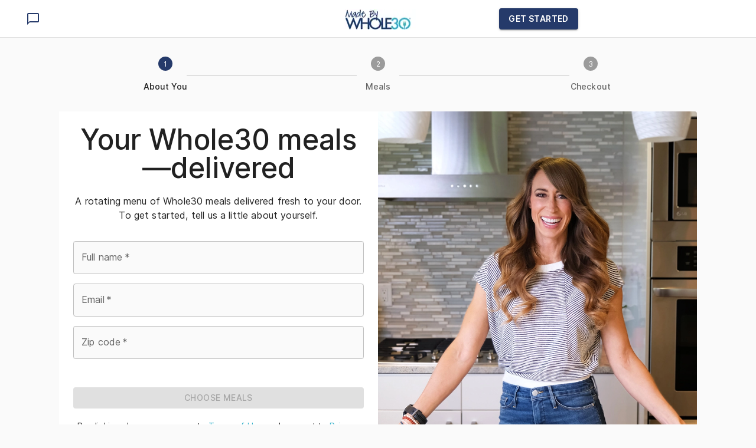

--- FILE ---
content_type: text/html; charset=utf-8
request_url: https://meals.whole30.com/get-started?utm_source=homepagewebad&utm_medium=website&utm_campaign=25off2024
body_size: 15086
content:
<!DOCTYPE html><html><head><meta charSet="utf-8" data-next-head=""/><meta name="viewport" content="initial-scale=1, width=device-width" data-next-head=""/><title data-next-head="">Made by Whole30 Meals</title><meta name="theme-color" content="#FFFFFF" data-next-head=""/><meta name="description" property="og:description" content="Made By Whole30 Meals makes it easy to succeed with the Whole30. Select from our rotating menu of chef-crafted meals, and we&#x27;ll deliver them fresh each week." data-next-head=""/><meta property="og:image" content="https://mealogic.s3.us-west-2.amazonaws.com/whole30/whole30-meta-image2.jpg" data-next-head=""/><meta name="title" property="og:title" content="Made By Whole30—Delicious, Whole30 Meals Delivered to You" data-next-head=""/><meta name="twitter:card" content="summary_large_image" data-next-head=""/><meta name="twitter:creator" content="@mealogic" data-next-head=""/><link rel="icon" sizes="144x144" href="https://mealogic.s3.us-west-2.amazonaws.com/whole30/whole30-favicon-2.png" data-next-head=""/><link rel="preconnect" href="https://territory-assets.s3.amazonaws.com" data-next-head=""/><link rel="preload" href="/_next/static/css/3e3af89ac1bb2d79.css" as="style"/><link rel="preload" as="image" imageSrcSet="/_next/image?url=https%3A%2F%2Fmealogic.s3.us-west-2.amazonaws.com%2Fwhole30%2Fwhole30-new-logo2.png&amp;w=128&amp;q=75 1x, /_next/image?url=https%3A%2F%2Fmealogic.s3.us-west-2.amazonaws.com%2Fwhole30%2Fwhole30-new-logo2.png&amp;w=256&amp;q=75 2x" data-next-head=""/><link rel="preload" as="image" imageSrcSet="/_next/image?url=https%3A%2F%2Fterritory-assets.s3.amazonaws.com%2Fimages%2Fwhole30-getstarted-lg.jpg&amp;w=640&amp;q=100 640w, /_next/image?url=https%3A%2F%2Fterritory-assets.s3.amazonaws.com%2Fimages%2Fwhole30-getstarted-lg.jpg&amp;w=750&amp;q=100 750w, /_next/image?url=https%3A%2F%2Fterritory-assets.s3.amazonaws.com%2Fimages%2Fwhole30-getstarted-lg.jpg&amp;w=828&amp;q=100 828w, /_next/image?url=https%3A%2F%2Fterritory-assets.s3.amazonaws.com%2Fimages%2Fwhole30-getstarted-lg.jpg&amp;w=1080&amp;q=100 1080w, /_next/image?url=https%3A%2F%2Fterritory-assets.s3.amazonaws.com%2Fimages%2Fwhole30-getstarted-lg.jpg&amp;w=1200&amp;q=100 1200w, /_next/image?url=https%3A%2F%2Fterritory-assets.s3.amazonaws.com%2Fimages%2Fwhole30-getstarted-lg.jpg&amp;w=1920&amp;q=100 1920w, /_next/image?url=https%3A%2F%2Fterritory-assets.s3.amazonaws.com%2Fimages%2Fwhole30-getstarted-lg.jpg&amp;w=2048&amp;q=100 2048w, /_next/image?url=https%3A%2F%2Fterritory-assets.s3.amazonaws.com%2Fimages%2Fwhole30-getstarted-lg.jpg&amp;w=3840&amp;q=100 3840w" imageSizes="100vw" data-next-head=""/><link rel="stylesheet" href="/_next/static/css/3e3af89ac1bb2d79.css" data-n-g=""/><noscript data-n-css=""></noscript><script defer="" noModule="" src="/_next/static/chunks/polyfills-42372ed130431b0a.js"></script><script src="/static/js/prebid-ads.js" type="text/javascript" defer="" data-nscript="beforeInteractive"></script><script src="/static/js/analytics.js" type="text/javascript" defer="" data-nscript="beforeInteractive"></script><script src="https://accounts.google.com/gsi/client" type="text/javascript" defer="" data-nscript="beforeInteractive"></script><script src="/_next/static/chunks/webpack-639bef9da3d099a1.js" defer=""></script><script src="/_next/static/chunks/framework-3ce198489439fb1b.js" defer=""></script><script src="/_next/static/chunks/main-a7367c587bd81728.js" defer=""></script><script src="/_next/static/chunks/pages/_app-289644e1b25eac43.js" defer=""></script><script src="/_next/static/chunks/2846-affd0dfc139c5458.js" defer=""></script><script src="/_next/static/chunks/4002-e3a7f07b65b76af1.js" defer=""></script><script src="/_next/static/chunks/3535-1f039a06e9c38786.js" defer=""></script><script src="/_next/static/chunks/9770-a8fea9771d450de7.js" defer=""></script><script src="/_next/static/chunks/2823-4dda66594f3b06d7.js" defer=""></script><script src="/_next/static/chunks/7873-a57a4a4073ed931a.js" defer=""></script><script src="/_next/static/chunks/5976-3c198da7cc84d008.js" defer=""></script><script src="/_next/static/chunks/7024-87d8cd119f9dc2fc.js" defer=""></script><script src="/_next/static/chunks/923-dd2e641ddb1e31db.js" defer=""></script><script src="/_next/static/chunks/6309-dbcf370a79271209.js" defer=""></script><script src="/_next/static/chunks/3826-c5effc1043cc784e.js" defer=""></script><script src="/_next/static/chunks/7531-6e6fb864b134eeed.js" defer=""></script><script src="/_next/static/chunks/pages/get-started-56d0c9694cb78d9b.js" defer=""></script><script src="/_next/static/vf8NXidCO-AG8n3J2WHvI/_buildManifest.js" defer=""></script><script src="/_next/static/vf8NXidCO-AG8n3J2WHvI/_ssgManifest.js" defer=""></script></head><body><link rel="preload" as="image" imageSrcSet="/_next/image?url=https%3A%2F%2Fmealogic.s3.us-west-2.amazonaws.com%2Fwhole30%2Fwhole30-new-logo2.png&amp;w=128&amp;q=75 1x, /_next/image?url=https%3A%2F%2Fmealogic.s3.us-west-2.amazonaws.com%2Fwhole30%2Fwhole30-new-logo2.png&amp;w=256&amp;q=75 2x"/><link rel="preload" as="image" imageSrcSet="/_next/image?url=https%3A%2F%2Fterritory-assets.s3.amazonaws.com%2Fimages%2Fwhole30-getstarted-lg.jpg&amp;w=640&amp;q=100 640w, /_next/image?url=https%3A%2F%2Fterritory-assets.s3.amazonaws.com%2Fimages%2Fwhole30-getstarted-lg.jpg&amp;w=750&amp;q=100 750w, /_next/image?url=https%3A%2F%2Fterritory-assets.s3.amazonaws.com%2Fimages%2Fwhole30-getstarted-lg.jpg&amp;w=828&amp;q=100 828w, /_next/image?url=https%3A%2F%2Fterritory-assets.s3.amazonaws.com%2Fimages%2Fwhole30-getstarted-lg.jpg&amp;w=1080&amp;q=100 1080w, /_next/image?url=https%3A%2F%2Fterritory-assets.s3.amazonaws.com%2Fimages%2Fwhole30-getstarted-lg.jpg&amp;w=1200&amp;q=100 1200w, /_next/image?url=https%3A%2F%2Fterritory-assets.s3.amazonaws.com%2Fimages%2Fwhole30-getstarted-lg.jpg&amp;w=1920&amp;q=100 1920w, /_next/image?url=https%3A%2F%2Fterritory-assets.s3.amazonaws.com%2Fimages%2Fwhole30-getstarted-lg.jpg&amp;w=2048&amp;q=100 2048w, /_next/image?url=https%3A%2F%2Fterritory-assets.s3.amazonaws.com%2Fimages%2Fwhole30-getstarted-lg.jpg&amp;w=3840&amp;q=100 3840w" imageSizes="100vw"/><div id="__next"><style data-emotion="css-global 422x3k">html{-webkit-font-smoothing:antialiased;-moz-osx-font-smoothing:grayscale;box-sizing:border-box;-webkit-text-size-adjust:100%;}*,*::before,*::after{box-sizing:inherit;}strong,b{font-weight:700;}body{margin:0;color:rgba(0, 0, 0, 0.87);font-family:Inter,Helvetica,Arial,sans-serif;font-weight:400;font-size:1rem;line-height:1.5;letter-spacing:0.00938em;background-color:#FAFAFA;}@media print{body{background-color:#fff;}}body::backdrop{background-color:#FAFAFA;}</style><style data-emotion="css air89d">.css-air89d{display:-webkit-box;display:-webkit-flex;display:-ms-flexbox;display:flex;-webkit-flex-direction:column;-ms-flex-direction:column;flex-direction:column;width:100%;box-sizing:border-box;-webkit-flex-shrink:0;-ms-flex-negative:0;flex-shrink:0;position:fixed;z-index:1100;top:0;left:auto;right:0;--AppBar-background:#253A6A;--AppBar-color:#FFFFFF;background-color:var(--AppBar-background);color:var(--AppBar-color);padding-left:0px;box-shadow:inset 0px -1px 0px #e0e0e0;background-color:#FFFFFF;}@media print{.css-air89d{position:absolute;}}</style><style data-emotion="css oegu58">.css-oegu58{background-color:#FFFFFF;color:rgba(0, 0, 0, 0.87);-webkit-transition:box-shadow 300ms cubic-bezier(0.4, 0, 0.2, 1) 0ms;transition:box-shadow 300ms cubic-bezier(0.4, 0, 0.2, 1) 0ms;box-shadow:var(--Paper-shadow);background-image:var(--Paper-overlay);display:-webkit-box;display:-webkit-flex;display:-ms-flexbox;display:flex;-webkit-flex-direction:column;-ms-flex-direction:column;flex-direction:column;width:100%;box-sizing:border-box;-webkit-flex-shrink:0;-ms-flex-negative:0;flex-shrink:0;position:fixed;z-index:1100;top:0;left:auto;right:0;--AppBar-background:#253A6A;--AppBar-color:#FFFFFF;background-color:var(--AppBar-background);color:var(--AppBar-color);padding-left:0px;box-shadow:inset 0px -1px 0px #e0e0e0;background-color:#FFFFFF;}@media print{.css-oegu58{position:absolute;}}</style><header class="MuiPaper-root MuiPaper-elevation MuiPaper-elevation4 MuiAppBar-root MuiAppBar-colorPrimary MuiAppBar-positionFixed mui-fixed css-oegu58" style="--Paper-shadow:0px 2px 4px -1px rgba(0,0,0,0.2),0px 4px 5px 0px rgba(0,0,0,0.14),0px 1px 10px 0px rgba(0,0,0,0.12)"><style data-emotion="css awgou1">.css-awgou1{position:relative;display:-webkit-box;display:-webkit-flex;display:-ms-flexbox;display:flex;-webkit-align-items:center;-webkit-box-align:center;-ms-flex-align:center;align-items:center;padding-left:16px;padding-right:16px;min-height:56px;}@media (min-width:600px){.css-awgou1{padding-left:24px;padding-right:24px;}}@media (min-width:0px){@media (orientation: landscape){.css-awgou1{min-height:48px;}}}@media (min-width:600px){.css-awgou1{min-height:64px;}}</style><div class="MuiToolbar-root MuiToolbar-gutters MuiToolbar-regular css-awgou1"><style data-emotion="css 32qfs5">.css-32qfs5{-webkit-flex:1 1 0;-ms-flex:1 1 0;flex:1 1 0;min-width:0;}</style><div class="MuiBox-root css-32qfs5"><style data-emotion="css 1xsvm1t">.css-1xsvm1t{font-family:Inter,Helvetica,Arial,sans-serif;font-weight:500;font-size:0.875rem;line-height:1.75;letter-spacing:0.02857em;text-transform:uppercase;min-width:64px;padding:6px 16px;border:0;border-radius:4px;-webkit-transition:background-color 250ms cubic-bezier(0.4, 0, 0.2, 1) 0ms,box-shadow 250ms cubic-bezier(0.4, 0, 0.2, 1) 0ms,border-color 250ms cubic-bezier(0.4, 0, 0.2, 1) 0ms,color 250ms cubic-bezier(0.4, 0, 0.2, 1) 0ms;transition:background-color 250ms cubic-bezier(0.4, 0, 0.2, 1) 0ms,box-shadow 250ms cubic-bezier(0.4, 0, 0.2, 1) 0ms,border-color 250ms cubic-bezier(0.4, 0, 0.2, 1) 0ms,color 250ms cubic-bezier(0.4, 0, 0.2, 1) 0ms;padding:6px 8px;color:var(--variant-textColor);background-color:var(--variant-textBg);--variant-textColor:#253A6A;--variant-outlinedColor:#253A6A;--variant-outlinedBorder:rgba(37, 58, 106, 0.5);--variant-containedColor:#FFFFFF;--variant-containedBg:#253A6A;-webkit-transition:background-color 250ms cubic-bezier(0.4, 0, 0.2, 1) 0ms,box-shadow 250ms cubic-bezier(0.4, 0, 0.2, 1) 0ms,border-color 250ms cubic-bezier(0.4, 0, 0.2, 1) 0ms;transition:background-color 250ms cubic-bezier(0.4, 0, 0.2, 1) 0ms,box-shadow 250ms cubic-bezier(0.4, 0, 0.2, 1) 0ms,border-color 250ms cubic-bezier(0.4, 0, 0.2, 1) 0ms;}.css-1xsvm1t:hover{-webkit-text-decoration:none;text-decoration:none;}.css-1xsvm1t.Mui-disabled{color:rgba(0, 0, 0, 0.26);}@media (hover: hover){.css-1xsvm1t:hover{--variant-containedBg:#19284a;--variant-textBg:rgba(37, 58, 106, 0.04);--variant-outlinedBorder:#253A6A;--variant-outlinedBg:rgba(37, 58, 106, 0.04);}}.css-1xsvm1t.MuiButton-loading{color:transparent;}</style><style data-emotion="css 8lhw21">.css-8lhw21{display:-webkit-inline-box;display:-webkit-inline-flex;display:-ms-inline-flexbox;display:inline-flex;-webkit-align-items:center;-webkit-box-align:center;-ms-flex-align:center;align-items:center;-webkit-box-pack:center;-ms-flex-pack:center;-webkit-justify-content:center;justify-content:center;position:relative;box-sizing:border-box;-webkit-tap-highlight-color:transparent;background-color:transparent;outline:0;border:0;margin:0;border-radius:0;padding:0;cursor:pointer;-webkit-user-select:none;-moz-user-select:none;-ms-user-select:none;user-select:none;vertical-align:middle;-moz-appearance:none;-webkit-appearance:none;-webkit-text-decoration:none;text-decoration:none;color:inherit;font-family:Inter,Helvetica,Arial,sans-serif;font-weight:500;font-size:0.875rem;line-height:1.75;letter-spacing:0.02857em;text-transform:uppercase;min-width:64px;padding:6px 16px;border:0;border-radius:4px;-webkit-transition:background-color 250ms cubic-bezier(0.4, 0, 0.2, 1) 0ms,box-shadow 250ms cubic-bezier(0.4, 0, 0.2, 1) 0ms,border-color 250ms cubic-bezier(0.4, 0, 0.2, 1) 0ms,color 250ms cubic-bezier(0.4, 0, 0.2, 1) 0ms;transition:background-color 250ms cubic-bezier(0.4, 0, 0.2, 1) 0ms,box-shadow 250ms cubic-bezier(0.4, 0, 0.2, 1) 0ms,border-color 250ms cubic-bezier(0.4, 0, 0.2, 1) 0ms,color 250ms cubic-bezier(0.4, 0, 0.2, 1) 0ms;padding:6px 8px;color:var(--variant-textColor);background-color:var(--variant-textBg);--variant-textColor:#253A6A;--variant-outlinedColor:#253A6A;--variant-outlinedBorder:rgba(37, 58, 106, 0.5);--variant-containedColor:#FFFFFF;--variant-containedBg:#253A6A;-webkit-transition:background-color 250ms cubic-bezier(0.4, 0, 0.2, 1) 0ms,box-shadow 250ms cubic-bezier(0.4, 0, 0.2, 1) 0ms,border-color 250ms cubic-bezier(0.4, 0, 0.2, 1) 0ms;transition:background-color 250ms cubic-bezier(0.4, 0, 0.2, 1) 0ms,box-shadow 250ms cubic-bezier(0.4, 0, 0.2, 1) 0ms,border-color 250ms cubic-bezier(0.4, 0, 0.2, 1) 0ms;}.css-8lhw21::-moz-focus-inner{border-style:none;}.css-8lhw21.Mui-disabled{pointer-events:none;cursor:default;}@media print{.css-8lhw21{-webkit-print-color-adjust:exact;color-adjust:exact;}}.css-8lhw21:hover{-webkit-text-decoration:none;text-decoration:none;}.css-8lhw21.Mui-disabled{color:rgba(0, 0, 0, 0.26);}@media (hover: hover){.css-8lhw21:hover{--variant-containedBg:#19284a;--variant-textBg:rgba(37, 58, 106, 0.04);--variant-outlinedBorder:#253A6A;--variant-outlinedBg:rgba(37, 58, 106, 0.04);}}.css-8lhw21.MuiButton-loading{color:transparent;}</style><button class="MuiButtonBase-root MuiButton-root MuiButton-text MuiButton-textPrimary MuiButton-sizeMedium MuiButton-textSizeMedium MuiButton-colorPrimary MuiButton-root MuiButton-text MuiButton-textPrimary MuiButton-sizeMedium MuiButton-textSizeMedium MuiButton-colorPrimary css-8lhw21" tabindex="0" type="button"><style data-emotion="css 1ogipfr">.css-1ogipfr{-webkit-user-select:none;-moz-user-select:none;-ms-user-select:none;user-select:none;width:1em;height:1em;display:inline-block;-webkit-flex-shrink:0;-ms-flex-negative:0;flex-shrink:0;-webkit-transition:fill 200ms cubic-bezier(0.4, 0, 0.2, 1) 0ms;transition:fill 200ms cubic-bezier(0.4, 0, 0.2, 1) 0ms;fill:currentColor;font-size:1.5rem;color:#253A6A;}</style><svg class="MuiSvgIcon-root MuiSvgIcon-colorPrimary MuiSvgIcon-fontSizeMedium css-1ogipfr" focusable="false" aria-hidden="true" viewBox="0 0 24 24"><path d="M20 2H4c-1.1 0-2 .9-2 2v18l4-4h14c1.1 0 2-.9 2-2V4c0-1.1-.9-2-2-2m0 14H6l-2 2V4h16z"></path></svg></button></div><style data-emotion="css x7ycid">.css-x7ycid{display:-webkit-box;display:-webkit-flex;display:-ms-flexbox;display:flex;-webkit-align-items:center;-webkit-box-align:center;-ms-flex-align:center;align-items:center;-webkit-flex:1 1 0;-ms-flex:1 1 0;flex:1 1 0;min-width:0;-webkit-box-pack:center;-ms-flex-pack:center;-webkit-justify-content:center;justify-content:center;}</style><div class="MuiBox-root css-x7ycid"><style data-emotion="css 1n33iv8">.css-1n33iv8{-webkit-text-decoration:underline;text-decoration:underline;text-decoration-color:var(--Link-underlineColor);--Link-underlineColor:rgba(37, 58, 106, 0.4);display:-webkit-box;display:-webkit-flex;display:-ms-flexbox;display:flex;-webkit-box-pack:center;-ms-flex-pack:center;-webkit-justify-content:center;justify-content:center;}.css-1n33iv8:hover{text-decoration-color:inherit;}</style><style data-emotion="css 19dz5z2">.css-19dz5z2{margin:0;font:inherit;line-height:inherit;letter-spacing:inherit;color:#253A6A;-webkit-text-decoration:underline;text-decoration:underline;text-decoration-color:var(--Link-underlineColor);--Link-underlineColor:rgba(37, 58, 106, 0.4);display:-webkit-box;display:-webkit-flex;display:-ms-flexbox;display:flex;-webkit-box-pack:center;-ms-flex-pack:center;-webkit-justify-content:center;justify-content:center;}.css-19dz5z2:hover{text-decoration-color:inherit;}</style><a class="MuiTypography-root MuiTypography-inherit MuiLink-root MuiLink-underlineAlways css-19dz5z2" href="/"><img alt="logo" draggable="false" width="128" height="35" decoding="async" data-nimg="1" style="color:transparent" srcSet="/_next/image?url=https%3A%2F%2Fmealogic.s3.us-west-2.amazonaws.com%2Fwhole30%2Fwhole30-new-logo2.png&amp;w=128&amp;q=75 1x, /_next/image?url=https%3A%2F%2Fmealogic.s3.us-west-2.amazonaws.com%2Fwhole30%2Fwhole30-new-logo2.png&amp;w=256&amp;q=75 2x" src="/_next/image?url=https%3A%2F%2Fmealogic.s3.us-west-2.amazonaws.com%2Fwhole30%2Fwhole30-new-logo2.png&amp;w=256&amp;q=75"/></a></div><style data-emotion="css 1ix204r">.css-1ix204r{display:-webkit-box;display:-webkit-flex;display:-ms-flexbox;display:flex;-webkit-align-items:center;-webkit-box-align:center;-ms-flex-align:center;align-items:center;-webkit-flex:1 1 0;-ms-flex:1 1 0;flex:1 1 0;min-width:0;-webkit-box-pack:right;-ms-flex-pack:right;-webkit-justify-content:right;justify-content:right;}</style><div class="MuiBox-root css-1ix204r"><style data-emotion="css 35ezg3">.css-35ezg3{font-weight:600;}</style><style data-emotion="css 19j8dqw">.css-19j8dqw{font-family:Inter,Helvetica,Arial,sans-serif;font-weight:500;font-size:0.875rem;line-height:1.75;letter-spacing:0.02857em;text-transform:uppercase;min-width:64px;padding:6px 16px;border:0;border-radius:4px;-webkit-transition:background-color 250ms cubic-bezier(0.4, 0, 0.2, 1) 0ms,box-shadow 250ms cubic-bezier(0.4, 0, 0.2, 1) 0ms,border-color 250ms cubic-bezier(0.4, 0, 0.2, 1) 0ms,color 250ms cubic-bezier(0.4, 0, 0.2, 1) 0ms;transition:background-color 250ms cubic-bezier(0.4, 0, 0.2, 1) 0ms,box-shadow 250ms cubic-bezier(0.4, 0, 0.2, 1) 0ms,border-color 250ms cubic-bezier(0.4, 0, 0.2, 1) 0ms,color 250ms cubic-bezier(0.4, 0, 0.2, 1) 0ms;color:var(--variant-containedColor);background-color:var(--variant-containedBg);box-shadow:0px 3px 1px -2px rgba(0,0,0,0.2),0px 2px 2px 0px rgba(0,0,0,0.14),0px 1px 5px 0px rgba(0,0,0,0.12);--variant-textColor:#253A6A;--variant-outlinedColor:#253A6A;--variant-outlinedBorder:rgba(37, 58, 106, 0.5);--variant-containedColor:#FFFFFF;--variant-containedBg:#253A6A;-webkit-transition:background-color 250ms cubic-bezier(0.4, 0, 0.2, 1) 0ms,box-shadow 250ms cubic-bezier(0.4, 0, 0.2, 1) 0ms,border-color 250ms cubic-bezier(0.4, 0, 0.2, 1) 0ms;transition:background-color 250ms cubic-bezier(0.4, 0, 0.2, 1) 0ms,box-shadow 250ms cubic-bezier(0.4, 0, 0.2, 1) 0ms,border-color 250ms cubic-bezier(0.4, 0, 0.2, 1) 0ms;font-weight:600;}.css-19j8dqw:hover{-webkit-text-decoration:none;text-decoration:none;}.css-19j8dqw.Mui-disabled{color:rgba(0, 0, 0, 0.26);}.css-19j8dqw:hover{box-shadow:0px 2px 4px -1px rgba(0,0,0,0.2),0px 4px 5px 0px rgba(0,0,0,0.14),0px 1px 10px 0px rgba(0,0,0,0.12);}@media (hover: none){.css-19j8dqw:hover{box-shadow:0px 3px 1px -2px rgba(0,0,0,0.2),0px 2px 2px 0px rgba(0,0,0,0.14),0px 1px 5px 0px rgba(0,0,0,0.12);}}.css-19j8dqw:active{box-shadow:0px 5px 5px -3px rgba(0,0,0,0.2),0px 8px 10px 1px rgba(0,0,0,0.14),0px 3px 14px 2px rgba(0,0,0,0.12);}.css-19j8dqw.Mui-focusVisible{box-shadow:0px 3px 5px -1px rgba(0,0,0,0.2),0px 6px 10px 0px rgba(0,0,0,0.14),0px 1px 18px 0px rgba(0,0,0,0.12);}.css-19j8dqw.Mui-disabled{color:rgba(0, 0, 0, 0.26);box-shadow:none;background-color:rgba(0, 0, 0, 0.12);}@media (hover: hover){.css-19j8dqw:hover{--variant-containedBg:#19284a;--variant-textBg:rgba(37, 58, 106, 0.04);--variant-outlinedBorder:#253A6A;--variant-outlinedBg:rgba(37, 58, 106, 0.04);}}.css-19j8dqw.MuiButton-loading{color:transparent;}</style><style data-emotion="css 10lj35y">.css-10lj35y{display:-webkit-inline-box;display:-webkit-inline-flex;display:-ms-inline-flexbox;display:inline-flex;-webkit-align-items:center;-webkit-box-align:center;-ms-flex-align:center;align-items:center;-webkit-box-pack:center;-ms-flex-pack:center;-webkit-justify-content:center;justify-content:center;position:relative;box-sizing:border-box;-webkit-tap-highlight-color:transparent;background-color:transparent;outline:0;border:0;margin:0;border-radius:0;padding:0;cursor:pointer;-webkit-user-select:none;-moz-user-select:none;-ms-user-select:none;user-select:none;vertical-align:middle;-moz-appearance:none;-webkit-appearance:none;-webkit-text-decoration:none;text-decoration:none;color:inherit;font-family:Inter,Helvetica,Arial,sans-serif;font-weight:500;font-size:0.875rem;line-height:1.75;letter-spacing:0.02857em;text-transform:uppercase;min-width:64px;padding:6px 16px;border:0;border-radius:4px;-webkit-transition:background-color 250ms cubic-bezier(0.4, 0, 0.2, 1) 0ms,box-shadow 250ms cubic-bezier(0.4, 0, 0.2, 1) 0ms,border-color 250ms cubic-bezier(0.4, 0, 0.2, 1) 0ms,color 250ms cubic-bezier(0.4, 0, 0.2, 1) 0ms;transition:background-color 250ms cubic-bezier(0.4, 0, 0.2, 1) 0ms,box-shadow 250ms cubic-bezier(0.4, 0, 0.2, 1) 0ms,border-color 250ms cubic-bezier(0.4, 0, 0.2, 1) 0ms,color 250ms cubic-bezier(0.4, 0, 0.2, 1) 0ms;color:var(--variant-containedColor);background-color:var(--variant-containedBg);box-shadow:0px 3px 1px -2px rgba(0,0,0,0.2),0px 2px 2px 0px rgba(0,0,0,0.14),0px 1px 5px 0px rgba(0,0,0,0.12);--variant-textColor:#253A6A;--variant-outlinedColor:#253A6A;--variant-outlinedBorder:rgba(37, 58, 106, 0.5);--variant-containedColor:#FFFFFF;--variant-containedBg:#253A6A;-webkit-transition:background-color 250ms cubic-bezier(0.4, 0, 0.2, 1) 0ms,box-shadow 250ms cubic-bezier(0.4, 0, 0.2, 1) 0ms,border-color 250ms cubic-bezier(0.4, 0, 0.2, 1) 0ms;transition:background-color 250ms cubic-bezier(0.4, 0, 0.2, 1) 0ms,box-shadow 250ms cubic-bezier(0.4, 0, 0.2, 1) 0ms,border-color 250ms cubic-bezier(0.4, 0, 0.2, 1) 0ms;font-weight:600;}.css-10lj35y::-moz-focus-inner{border-style:none;}.css-10lj35y.Mui-disabled{pointer-events:none;cursor:default;}@media print{.css-10lj35y{-webkit-print-color-adjust:exact;color-adjust:exact;}}.css-10lj35y:hover{-webkit-text-decoration:none;text-decoration:none;}.css-10lj35y.Mui-disabled{color:rgba(0, 0, 0, 0.26);}.css-10lj35y:hover{box-shadow:0px 2px 4px -1px rgba(0,0,0,0.2),0px 4px 5px 0px rgba(0,0,0,0.14),0px 1px 10px 0px rgba(0,0,0,0.12);}@media (hover: none){.css-10lj35y:hover{box-shadow:0px 3px 1px -2px rgba(0,0,0,0.2),0px 2px 2px 0px rgba(0,0,0,0.14),0px 1px 5px 0px rgba(0,0,0,0.12);}}.css-10lj35y:active{box-shadow:0px 5px 5px -3px rgba(0,0,0,0.2),0px 8px 10px 1px rgba(0,0,0,0.14),0px 3px 14px 2px rgba(0,0,0,0.12);}.css-10lj35y.Mui-focusVisible{box-shadow:0px 3px 5px -1px rgba(0,0,0,0.2),0px 6px 10px 0px rgba(0,0,0,0.14),0px 1px 18px 0px rgba(0,0,0,0.12);}.css-10lj35y.Mui-disabled{color:rgba(0, 0, 0, 0.26);box-shadow:none;background-color:rgba(0, 0, 0, 0.12);}@media (hover: hover){.css-10lj35y:hover{--variant-containedBg:#19284a;--variant-textBg:rgba(37, 58, 106, 0.04);--variant-outlinedBorder:#253A6A;--variant-outlinedBg:rgba(37, 58, 106, 0.04);}}.css-10lj35y.MuiButton-loading{color:transparent;}</style><button class="MuiButtonBase-root MuiButton-root MuiButton-contained MuiButton-containedPrimary MuiButton-sizeMedium MuiButton-containedSizeMedium MuiButton-colorPrimary MuiButton-root MuiButton-contained MuiButton-containedPrimary MuiButton-sizeMedium MuiButton-containedSizeMedium MuiButton-colorPrimary css-10lj35y" tabindex="0" type="button">Get started</button></div></div></header><style data-emotion="css fkk3vu">.css-fkk3vu{display:-webkit-box;display:-webkit-flex;display:-ms-flexbox;display:flex;-webkit-flex-direction:column;-ms-flex-direction:column;flex-direction:column;-webkit-box-pack:justify;-webkit-justify-content:space-between;justify-content:space-between;background-color:#fafafa;min-height:100%;}</style><div class="app-container css-fkk3vu"><div><style data-emotion="css 8dg0n5">.css-8dg0n5{max-width:1080px;margin:auto;padding-bottom:5rem;background-color:#fafafa;padding:4rem 0 0 0;}</style><div class="css-8dg0n5"><style data-emotion="css 1lotxyh">.css-1lotxyh{padding-top:1rem;margin-bottom:1rem;margin-top:1rem;}</style><div class="css-1lotxyh"><style data-emotion="css 1n79k96">.css-1n79k96{display:-webkit-box;display:-webkit-flex;display:-ms-flexbox;display:flex;-webkit-flex-direction:row;-ms-flex-direction:row;flex-direction:row;-webkit-align-items:center;-webkit-box-align:center;-ms-flex-align:center;align-items:center;-webkit-align-items:flex-start;-webkit-box-align:flex-start;-ms-flex-align:flex-start;align-items:flex-start;overflow:hidden;}</style><div class="MuiStepper-root MuiStepper-horizontal MuiStepper-alternativeLabel css-1n79k96"><style data-emotion="css dj308v">.css-dj308v{padding-left:8px;padding-right:8px;-webkit-flex:1;-ms-flex:1;flex:1;position:relative;}</style><div class="MuiStep-root MuiStep-horizontal MuiStep-alternativeLabel css-dj308v"><style data-emotion="css vms05s">.css-vms05s{width:100%;padding:24px 16px;margin:-24px -16px;box-sizing:content-box;}.css-vms05s .MuiStepButton-touchRipple{color:rgba(0, 0, 0, 0.3);}</style><style data-emotion="css 9487du">.css-9487du{display:-webkit-inline-box;display:-webkit-inline-flex;display:-ms-inline-flexbox;display:inline-flex;-webkit-align-items:center;-webkit-box-align:center;-ms-flex-align:center;align-items:center;-webkit-box-pack:center;-ms-flex-pack:center;-webkit-justify-content:center;justify-content:center;position:relative;box-sizing:border-box;-webkit-tap-highlight-color:transparent;background-color:transparent;outline:0;border:0;margin:0;border-radius:0;padding:0;cursor:pointer;-webkit-user-select:none;-moz-user-select:none;-ms-user-select:none;user-select:none;vertical-align:middle;-moz-appearance:none;-webkit-appearance:none;-webkit-text-decoration:none;text-decoration:none;color:inherit;width:100%;padding:24px 16px;margin:-24px -16px;box-sizing:content-box;}.css-9487du::-moz-focus-inner{border-style:none;}.css-9487du.Mui-disabled{pointer-events:none;cursor:default;}@media print{.css-9487du{-webkit-print-color-adjust:exact;color-adjust:exact;}}.css-9487du .MuiStepButton-touchRipple{color:rgba(0, 0, 0, 0.3);}</style><button class="MuiButtonBase-root Mui-disabled MuiStepButton-root MuiStepButton-horizontal css-9487du" tabindex="-1" type="button" disabled="" aria-current="step"><style data-emotion="css 1eeelkt">.css-1eeelkt{display:-webkit-box;display:-webkit-flex;display:-ms-flexbox;display:flex;-webkit-align-items:center;-webkit-box-align:center;-ms-flex-align:center;align-items:center;}.css-1eeelkt.MuiStepLabel-alternativeLabel{-webkit-flex-direction:column;-ms-flex-direction:column;flex-direction:column;}.css-1eeelkt.Mui-disabled{cursor:default;}</style><span class="MuiStepLabel-root MuiStepLabel-horizontal MuiStepLabel-alternativeLabel css-1eeelkt"><style data-emotion="css 1wd7dh2">.css-1wd7dh2{-webkit-flex-shrink:0;-ms-flex-negative:0;flex-shrink:0;display:-webkit-box;display:-webkit-flex;display:-ms-flexbox;display:flex;padding-right:8px;}.css-1wd7dh2.MuiStepLabel-alternativeLabel{padding-right:0;}</style><span class="MuiStepLabel-iconContainer Mui-active MuiStepLabel-alternativeLabel css-1wd7dh2"><style data-emotion="css 1s5jz9l">.css-1s5jz9l{display:block;-webkit-transition:color 150ms cubic-bezier(0.4, 0, 0.2, 1) 0ms;transition:color 150ms cubic-bezier(0.4, 0, 0.2, 1) 0ms;color:rgba(0, 0, 0, 0.38);}.css-1s5jz9l.Mui-completed{color:#253A6A;}.css-1s5jz9l.Mui-active{color:#253A6A;}.css-1s5jz9l.Mui-error{color:#F44336;}.css-1s5jz9l .MuiStepIcon-text{font-family:Inter,Helvetica,Arial,sans-serif;font-weight:400;font-size:0.75rem;line-height:1.66;letter-spacing:0.03333em;}</style><style data-emotion="css 12nw324">.css-12nw324{-webkit-user-select:none;-moz-user-select:none;-ms-user-select:none;user-select:none;width:1em;height:1em;display:inline-block;-webkit-flex-shrink:0;-ms-flex-negative:0;flex-shrink:0;-webkit-transition:fill 200ms cubic-bezier(0.4, 0, 0.2, 1) 0ms;transition:fill 200ms cubic-bezier(0.4, 0, 0.2, 1) 0ms;fill:currentColor;font-size:1.5rem;display:block;-webkit-transition:color 150ms cubic-bezier(0.4, 0, 0.2, 1) 0ms;transition:color 150ms cubic-bezier(0.4, 0, 0.2, 1) 0ms;color:rgba(0, 0, 0, 0.38);}.css-12nw324.Mui-completed{color:#253A6A;}.css-12nw324.Mui-active{color:#253A6A;}.css-12nw324.Mui-error{color:#F44336;}.css-12nw324 .MuiStepIcon-text{font-family:Inter,Helvetica,Arial,sans-serif;font-weight:400;font-size:0.75rem;line-height:1.66;letter-spacing:0.03333em;}</style><svg class="MuiSvgIcon-root MuiSvgIcon-fontSizeMedium MuiStepIcon-root Mui-active css-12nw324" focusable="false" aria-hidden="true" viewBox="0 0 24 24"><circle cx="12" cy="12" r="12"></circle><style data-emotion="css 1upkmgz">.css-1upkmgz{fill:#FFFFFF;font-size:0.75rem;font-family:"Roboto","Helvetica","Arial",sans-serif;}</style><text class="MuiStepIcon-text css-1upkmgz" x="12" y="12" text-anchor="middle" dominant-baseline="central">1</text></svg></span><style data-emotion="css l4bodp">.css-l4bodp{width:100%;color:rgba(0, 0, 0, 0.6);}.css-l4bodp.MuiStepLabel-alternativeLabel{text-align:center;}</style><span class="MuiStepLabel-labelContainer MuiStepLabel-alternativeLabel css-l4bodp"><style data-emotion="css 1x2psp1">.css-1x2psp1{font-family:Inter,Helvetica,Arial,sans-serif;font-weight:400;font-size:0.875rem;line-height:1.43;letter-spacing:0.01071em;display:block;-webkit-transition:color 150ms cubic-bezier(0.4, 0, 0.2, 1) 0ms;transition:color 150ms cubic-bezier(0.4, 0, 0.2, 1) 0ms;}.css-1x2psp1.Mui-active{color:rgba(0, 0, 0, 0.87);font-weight:500;}.css-1x2psp1.Mui-completed{color:rgba(0, 0, 0, 0.87);font-weight:500;}.css-1x2psp1.MuiStepLabel-alternativeLabel{margin-top:16px;}.css-1x2psp1.Mui-error{color:#F44336;}</style><span class="MuiStepLabel-label Mui-active MuiStepLabel-alternativeLabel css-1x2psp1"><style data-emotion="css ao8nmg">.css-ao8nmg{margin:0;font-family:Inter,Helvetica,Arial,sans-serif;font-weight:500;font-size:0.875rem;line-height:1.57;letter-spacing:0.00714em;}</style><h6 class="MuiTypography-root MuiTypography-subtitle2 css-ao8nmg">About You</h6></span></span></span></button></div><div class="MuiStep-root MuiStep-horizontal MuiStep-alternativeLabel css-dj308v"><style data-emotion="css cfdagr">.css-cfdagr{-webkit-flex:1 1 auto;-ms-flex:1 1 auto;flex:1 1 auto;position:absolute;top:12px;left:calc(-50% + 20px);right:calc(50% + 20px);top:50%;left:calc(-50% + 2.25rem);right:calc(50% + 2.25rem);}</style><div class="MuiStepConnector-root MuiStepConnector-horizontal MuiStepConnector-alternativeLabel Mui-disabled css-cfdagr"><style data-emotion="css a5oois">.css-a5oois{display:block;border-color:#bdbdbd;border-top-style:solid;border-top-width:1px;}</style><span class="MuiStepConnector-line MuiStepConnector-lineHorizontal css-a5oois"></span></div><button class="MuiButtonBase-root Mui-disabled MuiStepButton-root MuiStepButton-horizontal css-9487du" tabindex="-1" type="button" disabled=""><span class="MuiStepLabel-root MuiStepLabel-horizontal Mui-disabled MuiStepLabel-alternativeLabel css-1eeelkt"><span class="MuiStepLabel-iconContainer Mui-disabled MuiStepLabel-alternativeLabel css-1wd7dh2"><svg class="MuiSvgIcon-root MuiSvgIcon-fontSizeMedium MuiStepIcon-root css-12nw324" focusable="false" aria-hidden="true" viewBox="0 0 24 24"><circle cx="12" cy="12" r="12"></circle><text class="MuiStepIcon-text css-1upkmgz" x="12" y="12" text-anchor="middle" dominant-baseline="central">2</text></svg></span><span class="MuiStepLabel-labelContainer MuiStepLabel-alternativeLabel css-l4bodp"><span class="MuiStepLabel-label Mui-disabled MuiStepLabel-alternativeLabel css-1x2psp1"><h6 class="MuiTypography-root MuiTypography-subtitle2 css-ao8nmg">Meals</h6></span></span></span></button></div><div class="MuiStep-root MuiStep-horizontal MuiStep-alternativeLabel css-dj308v"><div class="MuiStepConnector-root MuiStepConnector-horizontal MuiStepConnector-alternativeLabel Mui-disabled css-cfdagr"><span class="MuiStepConnector-line MuiStepConnector-lineHorizontal css-a5oois"></span></div><button class="MuiButtonBase-root Mui-disabled MuiStepButton-root MuiStepButton-horizontal css-9487du" tabindex="-1" type="button" disabled=""><span class="MuiStepLabel-root MuiStepLabel-horizontal Mui-disabled MuiStepLabel-alternativeLabel css-1eeelkt"><span class="MuiStepLabel-iconContainer Mui-disabled MuiStepLabel-alternativeLabel css-1wd7dh2"><svg class="MuiSvgIcon-root MuiSvgIcon-fontSizeMedium MuiStepIcon-root css-12nw324" focusable="false" aria-hidden="true" viewBox="0 0 24 24"><circle cx="12" cy="12" r="12"></circle><text class="MuiStepIcon-text css-1upkmgz" x="12" y="12" text-anchor="middle" dominant-baseline="central">3</text></svg></span><span class="MuiStepLabel-labelContainer MuiStepLabel-alternativeLabel css-l4bodp"><span class="MuiStepLabel-label Mui-disabled MuiStepLabel-alternativeLabel css-1x2psp1"><h6 class="MuiTypography-root MuiTypography-subtitle2 css-ao8nmg">Checkout</h6></span></span></span></button></div></div></div><style data-emotion="css 11gdavm">.css-11gdavm{padding-top:1rem;}@media (max-width:899.95px){.css-11gdavm{padding-left:1rem;padding-right:1rem;}}</style><div class="css-11gdavm"><style data-emotion="css cz7rgp">.css-cz7rgp{background-color:#FFFFFF;padding:0;}</style><style data-emotion="css 5j0uv5">.css-5j0uv5{--Grid-columns:12;--Grid-columnSpacing:0px;--Grid-rowSpacing:0px;-webkit-flex-direction:row;-ms-flex-direction:row;flex-direction:row;min-width:0;box-sizing:border-box;display:-webkit-box;display:-webkit-flex;display:-ms-flexbox;display:flex;-webkit-box-flex-wrap:wrap;-webkit-flex-wrap:wrap;-ms-flex-wrap:wrap;flex-wrap:wrap;gap:var(--Grid-rowSpacing) var(--Grid-columnSpacing);-webkit-box-pack:center;-ms-flex-pack:center;-webkit-justify-content:center;justify-content:center;background-color:#FFFFFF;padding:0;}.css-5j0uv5 >*{--Grid-parent-columns:12;}.css-5j0uv5 >*{--Grid-parent-columnSpacing:0px;}.css-5j0uv5 >*{--Grid-parent-rowSpacing:0px;}</style><div class="MuiGrid-root MuiGrid-container MuiGrid-direction-xs-row css-5j0uv5"><style data-emotion="css et596j">.css-et596j{-webkit-box-flex:0;-webkit-flex-grow:0;-ms-flex-positive:0;flex-grow:0;-webkit-flex-basis:auto;-ms-flex-preferred-size:auto;flex-basis:auto;width:calc(100% * 12 / var(--Grid-parent-columns) - (var(--Grid-parent-columns) - 12) * (var(--Grid-parent-columnSpacing) / var(--Grid-parent-columns)));min-width:0;box-sizing:border-box;}@media (min-width:900px){.css-et596j{-webkit-box-flex:0;-webkit-flex-grow:0;-ms-flex-positive:0;flex-grow:0;-webkit-flex-basis:auto;-ms-flex-preferred-size:auto;flex-basis:auto;width:calc(100% * 12 / var(--Grid-parent-columns) - (var(--Grid-parent-columns) - 12) * (var(--Grid-parent-columnSpacing) / var(--Grid-parent-columns)));}}</style><div class="MuiGrid-root MuiGrid-direction-xs-row MuiGrid-grid-xs-12 MuiGrid-grid-md-12 css-et596j"><style data-emotion="css 11abio2">.css-11abio2{--Grid-columns:12;--Grid-columnSpacing:0px;--Grid-rowSpacing:0px;-webkit-flex-direction:row;-ms-flex-direction:row;flex-direction:row;min-width:0;box-sizing:border-box;display:-webkit-box;display:-webkit-flex;display:-ms-flexbox;display:flex;-webkit-box-flex-wrap:wrap;-webkit-flex-wrap:wrap;-ms-flex-wrap:wrap;flex-wrap:wrap;gap:var(--Grid-rowSpacing) var(--Grid-columnSpacing);-webkit-box-pack:center;-ms-flex-pack:center;-webkit-justify-content:center;justify-content:center;}.css-11abio2 >*{--Grid-parent-columns:12;}.css-11abio2 >*{--Grid-parent-columnSpacing:0px;}.css-11abio2 >*{--Grid-parent-rowSpacing:0px;}</style><div class="MuiGrid-root MuiGrid-container MuiGrid-direction-xs-row css-11abio2"><style data-emotion="css tnatjl">.css-tnatjl{-webkit-box-flex:0;-webkit-flex-grow:0;-ms-flex-positive:0;flex-grow:0;-webkit-flex-basis:auto;-ms-flex-preferred-size:auto;flex-basis:auto;width:calc(100% * 12 / var(--Grid-parent-columns) - (var(--Grid-parent-columns) - 12) * (var(--Grid-parent-columnSpacing) / var(--Grid-parent-columns)));min-width:0;box-sizing:border-box;}@media (min-width:900px){.css-tnatjl{-webkit-box-flex:0;-webkit-flex-grow:0;-ms-flex-positive:0;flex-grow:0;-webkit-flex-basis:auto;-ms-flex-preferred-size:auto;flex-basis:auto;width:calc(100% * 6 / var(--Grid-parent-columns) - (var(--Grid-parent-columns) - 6) * (var(--Grid-parent-columnSpacing) / var(--Grid-parent-columns)));}}</style><div class="MuiGrid-root MuiGrid-direction-xs-row MuiGrid-grid-xs-12 MuiGrid-grid-md-6 css-tnatjl"><div class="MuiGrid-root MuiGrid-container MuiGrid-direction-xs-row css-11abio2"><style data-emotion="css 1n5khr6">.css-1n5khr6{min-width:0;box-sizing:border-box;}</style><div class="MuiGrid-root MuiGrid-direction-xs-row css-1n5khr6"><style data-emotion="css 1pg69xh">.css-1pg69xh{text-align:center;padding:1.5rem;}</style><div class="css-1pg69xh"><style data-emotion="css 8fkoyy">.css-8fkoyy{margin-bottom:2rem;}</style><div class="css-8fkoyy"><style data-emotion="css 150lneu">.css-150lneu{margin:0;font-family:Inter,Helvetica,Arial,sans-serif;font-weight:400;font-size:3rem;line-height:1.167;letter-spacing:0em;font-weight:500;line-height:1;margin-bottom:1.25rem;}</style><h3 class="MuiTypography-root MuiTypography-h3 css-150lneu">Your Whole30 meals—delivered</h3><style data-emotion="css 1lu0al">.css-1lu0al{margin:0;font-family:Inter,Helvetica,Arial,sans-serif;font-weight:400;font-size:1rem;line-height:1.5;letter-spacing:0.00938em;}</style><p class="MuiTypography-root MuiTypography-body1 css-1lu0al">A rotating menu of Whole30 meals delivered fresh to your door. To get started, tell us a little about yourself.</p></div><div><style data-emotion="css 17qa0m8">.css-17qa0m8{display:-webkit-inline-box;display:-webkit-inline-flex;display:-ms-inline-flexbox;display:inline-flex;-webkit-flex-direction:column;-ms-flex-direction:column;flex-direction:column;position:relative;min-width:0;padding:0;margin:0;border:0;vertical-align:top;width:100%;}</style><div class="MuiFormControl-root MuiFormControl-fullWidth css-17qa0m8"><style data-emotion="css ywm3z4">.css-ywm3z4{margin-bottom:1rem;background-color:#fafafa;}</style><style data-emotion="css 1wb9ig4">.css-1wb9ig4{margin-bottom:1rem;background-color:#fafafa;}</style><style data-emotion="css gd779p">.css-gd779p{display:-webkit-inline-box;display:-webkit-inline-flex;display:-ms-inline-flexbox;display:inline-flex;-webkit-flex-direction:column;-ms-flex-direction:column;flex-direction:column;position:relative;min-width:0;padding:0;margin:0;border:0;vertical-align:top;margin-bottom:1rem;background-color:#fafafa;}</style><div class="MuiFormControl-root MuiTextField-root css-gd779p"><style data-emotion="css aqpfg7">.css-aqpfg7{display:block;transform-origin:top left;white-space:nowrap;overflow:hidden;text-overflow:ellipsis;max-width:100%;position:absolute;left:0;top:0;-webkit-transform:translate(0, 20px) scale(1);-moz-transform:translate(0, 20px) scale(1);-ms-transform:translate(0, 20px) scale(1);transform:translate(0, 20px) scale(1);-webkit-transition:color 200ms cubic-bezier(0.0, 0, 0.2, 1) 0ms,-webkit-transform 200ms cubic-bezier(0.0, 0, 0.2, 1) 0ms,max-width 200ms cubic-bezier(0.0, 0, 0.2, 1) 0ms;transition:color 200ms cubic-bezier(0.0, 0, 0.2, 1) 0ms,transform 200ms cubic-bezier(0.0, 0, 0.2, 1) 0ms,max-width 200ms cubic-bezier(0.0, 0, 0.2, 1) 0ms;z-index:1;pointer-events:none;-webkit-transform:translate(14px, 16px) scale(1);-moz-transform:translate(14px, 16px) scale(1);-ms-transform:translate(14px, 16px) scale(1);transform:translate(14px, 16px) scale(1);max-width:calc(100% - 24px);}</style><style data-emotion="css 6rw3zq">.css-6rw3zq{color:rgba(0, 0, 0, 0.6);font-family:Inter,Helvetica,Arial,sans-serif;font-weight:400;font-size:1rem;line-height:1.4375em;letter-spacing:0.00938em;padding:0;position:relative;display:block;transform-origin:top left;white-space:nowrap;overflow:hidden;text-overflow:ellipsis;max-width:100%;position:absolute;left:0;top:0;-webkit-transform:translate(0, 20px) scale(1);-moz-transform:translate(0, 20px) scale(1);-ms-transform:translate(0, 20px) scale(1);transform:translate(0, 20px) scale(1);-webkit-transition:color 200ms cubic-bezier(0.0, 0, 0.2, 1) 0ms,-webkit-transform 200ms cubic-bezier(0.0, 0, 0.2, 1) 0ms,max-width 200ms cubic-bezier(0.0, 0, 0.2, 1) 0ms;transition:color 200ms cubic-bezier(0.0, 0, 0.2, 1) 0ms,transform 200ms cubic-bezier(0.0, 0, 0.2, 1) 0ms,max-width 200ms cubic-bezier(0.0, 0, 0.2, 1) 0ms;z-index:1;pointer-events:none;-webkit-transform:translate(14px, 16px) scale(1);-moz-transform:translate(14px, 16px) scale(1);-ms-transform:translate(14px, 16px) scale(1);transform:translate(14px, 16px) scale(1);max-width:calc(100% - 24px);}.css-6rw3zq.Mui-focused{color:#253A6A;}.css-6rw3zq.Mui-disabled{color:rgba(0, 0, 0, 0.38);}.css-6rw3zq.Mui-error{color:#F44336;}</style><label class="MuiFormLabel-root MuiInputLabel-root MuiInputLabel-formControl MuiInputLabel-animated MuiInputLabel-outlined MuiFormLabel-colorPrimary Mui-required MuiInputLabel-root MuiInputLabel-formControl MuiInputLabel-animated MuiInputLabel-outlined css-6rw3zq" data-shrink="false" for="«R8rmr6raakqe6»" id="«R8rmr6raakqe6»-label">Full name<style data-emotion="css 1c1wd1k">.css-1c1wd1k.Mui-error{color:#F44336;}</style><span aria-hidden="true" class="MuiFormLabel-asterisk MuiInputLabel-asterisk css-1c1wd1k"> <!-- -->*</span></label><style data-emotion="css-global 1prfaxn">@-webkit-keyframes mui-auto-fill{from{display:block;}}@keyframes mui-auto-fill{from{display:block;}}@-webkit-keyframes mui-auto-fill-cancel{from{display:block;}}@keyframes mui-auto-fill-cancel{from{display:block;}}</style><style data-emotion="css 1kipasb">.css-1kipasb{font-family:Inter,Helvetica,Arial,sans-serif;font-weight:400;font-size:1rem;line-height:1.4375em;letter-spacing:0.00938em;color:rgba(0, 0, 0, 0.87);box-sizing:border-box;position:relative;cursor:text;display:-webkit-inline-box;display:-webkit-inline-flex;display:-ms-inline-flexbox;display:inline-flex;-webkit-align-items:center;-webkit-box-align:center;-ms-flex-align:center;align-items:center;position:relative;border-radius:4px;}.css-1kipasb.Mui-disabled{color:rgba(0, 0, 0, 0.38);cursor:default;}.css-1kipasb:hover .MuiOutlinedInput-notchedOutline{border-color:rgba(0, 0, 0, 0.87);}@media (hover: none){.css-1kipasb:hover .MuiOutlinedInput-notchedOutline{border-color:rgba(0, 0, 0, 0.23);}}.css-1kipasb.Mui-focused .MuiOutlinedInput-notchedOutline{border-width:2px;}.css-1kipasb.Mui-focused .MuiOutlinedInput-notchedOutline{border-color:#253A6A;}.css-1kipasb.Mui-error .MuiOutlinedInput-notchedOutline{border-color:#F44336;}.css-1kipasb.Mui-disabled .MuiOutlinedInput-notchedOutline{border-color:rgba(0, 0, 0, 0.26);}</style><div class="MuiInputBase-root MuiOutlinedInput-root MuiInputBase-colorPrimary MuiInputBase-formControl css-1kipasb"><style data-emotion="css 1pk1fka">.css-1pk1fka{font:inherit;letter-spacing:inherit;color:currentColor;padding:4px 0 5px;border:0;box-sizing:content-box;background:none;height:1.4375em;margin:0;-webkit-tap-highlight-color:transparent;display:block;min-width:0;width:100%;-webkit-animation-name:mui-auto-fill-cancel;animation-name:mui-auto-fill-cancel;-webkit-animation-duration:10ms;animation-duration:10ms;padding:16.5px 14px;}.css-1pk1fka::-webkit-input-placeholder{color:currentColor;opacity:0.42;-webkit-transition:opacity 200ms cubic-bezier(0.4, 0, 0.2, 1) 0ms;transition:opacity 200ms cubic-bezier(0.4, 0, 0.2, 1) 0ms;}.css-1pk1fka::-moz-placeholder{color:currentColor;opacity:0.42;-webkit-transition:opacity 200ms cubic-bezier(0.4, 0, 0.2, 1) 0ms;transition:opacity 200ms cubic-bezier(0.4, 0, 0.2, 1) 0ms;}.css-1pk1fka::-ms-input-placeholder{color:currentColor;opacity:0.42;-webkit-transition:opacity 200ms cubic-bezier(0.4, 0, 0.2, 1) 0ms;transition:opacity 200ms cubic-bezier(0.4, 0, 0.2, 1) 0ms;}.css-1pk1fka:focus{outline:0;}.css-1pk1fka:invalid{box-shadow:none;}.css-1pk1fka::-webkit-search-decoration{-webkit-appearance:none;}label[data-shrink=false]+.MuiInputBase-formControl .css-1pk1fka::-webkit-input-placeholder{opacity:0!important;}label[data-shrink=false]+.MuiInputBase-formControl .css-1pk1fka::-moz-placeholder{opacity:0!important;}label[data-shrink=false]+.MuiInputBase-formControl .css-1pk1fka::-ms-input-placeholder{opacity:0!important;}label[data-shrink=false]+.MuiInputBase-formControl .css-1pk1fka:focus::-webkit-input-placeholder{opacity:0.42;}label[data-shrink=false]+.MuiInputBase-formControl .css-1pk1fka:focus::-moz-placeholder{opacity:0.42;}label[data-shrink=false]+.MuiInputBase-formControl .css-1pk1fka:focus::-ms-input-placeholder{opacity:0.42;}.css-1pk1fka.Mui-disabled{opacity:1;-webkit-text-fill-color:rgba(0, 0, 0, 0.38);}.css-1pk1fka:-webkit-autofill{-webkit-animation-duration:5000s;animation-duration:5000s;-webkit-animation-name:mui-auto-fill;animation-name:mui-auto-fill;}.css-1pk1fka:-webkit-autofill{border-radius:inherit;}</style><input aria-invalid="false" id="«R8rmr6raakqe6»" required="" type="text" class="MuiInputBase-input MuiOutlinedInput-input css-1pk1fka" value=""/><style data-emotion="css h2v8xi">.css-h2v8xi{border-color:rgba(0, 0, 0, 0.23);}</style><style data-emotion="css 5v2ak0">.css-5v2ak0{text-align:left;position:absolute;bottom:0;right:0;top:-5px;left:0;margin:0;padding:0 8px;pointer-events:none;border-radius:inherit;border-style:solid;border-width:1px;overflow:hidden;min-width:0%;border-color:rgba(0, 0, 0, 0.23);}</style><fieldset aria-hidden="true" class="MuiOutlinedInput-notchedOutline css-5v2ak0"><style data-emotion="css 81qg8w">.css-81qg8w{float:unset;width:auto;overflow:hidden;display:block;padding:0;height:11px;font-size:0.75em;visibility:hidden;max-width:0.01px;-webkit-transition:max-width 50ms cubic-bezier(0.0, 0, 0.2, 1) 0ms;transition:max-width 50ms cubic-bezier(0.0, 0, 0.2, 1) 0ms;white-space:nowrap;}.css-81qg8w>span{padding-left:5px;padding-right:5px;display:inline-block;opacity:0;visibility:visible;}</style><legend class="css-81qg8w"><span>Full name<!-- --> <!-- -->*</span></legend></fieldset></div></div><div class="MuiFormControl-root MuiTextField-root css-gd779p"><label class="MuiFormLabel-root MuiInputLabel-root MuiInputLabel-formControl MuiInputLabel-animated MuiInputLabel-outlined MuiFormLabel-colorPrimary Mui-required MuiInputLabel-root MuiInputLabel-formControl MuiInputLabel-animated MuiInputLabel-outlined css-6rw3zq" data-shrink="false" for="«R9bmr6raakqe6»" id="«R9bmr6raakqe6»-label">Email<span aria-hidden="true" class="MuiFormLabel-asterisk MuiInputLabel-asterisk css-1c1wd1k"> <!-- -->*</span></label><style data-emotion="css-global 1prfaxn">@-webkit-keyframes mui-auto-fill{from{display:block;}}@keyframes mui-auto-fill{from{display:block;}}@-webkit-keyframes mui-auto-fill-cancel{from{display:block;}}@keyframes mui-auto-fill-cancel{from{display:block;}}</style><div class="MuiInputBase-root MuiOutlinedInput-root MuiInputBase-colorPrimary MuiInputBase-formControl css-1kipasb"><input aria-invalid="false" id="«R9bmr6raakqe6»" required="" type="text" class="MuiInputBase-input MuiOutlinedInput-input css-1pk1fka" value=""/><fieldset aria-hidden="true" class="MuiOutlinedInput-notchedOutline css-5v2ak0"><legend class="css-81qg8w"><span>Email<!-- --> <!-- -->*</span></legend></fieldset></div></div><style data-emotion="css xeo9gk">.css-xeo9gk{margin-bottom:3rem;background-color:#fafafa;}</style><style data-emotion="css bcovaa">.css-bcovaa{margin-bottom:3rem;background-color:#fafafa;}</style><style data-emotion="css 1xfbagt">.css-1xfbagt{display:-webkit-inline-box;display:-webkit-inline-flex;display:-ms-inline-flexbox;display:inline-flex;-webkit-flex-direction:column;-ms-flex-direction:column;flex-direction:column;position:relative;min-width:0;padding:0;margin:0;border:0;vertical-align:top;margin-bottom:3rem;background-color:#fafafa;}</style><div class="MuiFormControl-root MuiTextField-root css-1xfbagt"><label class="MuiFormLabel-root MuiInputLabel-root MuiInputLabel-formControl MuiInputLabel-animated MuiInputLabel-outlined MuiFormLabel-colorPrimary Mui-required MuiInputLabel-root MuiInputLabel-formControl MuiInputLabel-animated MuiInputLabel-outlined css-6rw3zq" data-shrink="false" for="«R9rmr6raakqe6»" id="«R9rmr6raakqe6»-label">Zip code<span aria-hidden="true" class="MuiFormLabel-asterisk MuiInputLabel-asterisk css-1c1wd1k"> <!-- -->*</span></label><style data-emotion="css-global 1prfaxn">@-webkit-keyframes mui-auto-fill{from{display:block;}}@keyframes mui-auto-fill{from{display:block;}}@-webkit-keyframes mui-auto-fill-cancel{from{display:block;}}@keyframes mui-auto-fill-cancel{from{display:block;}}</style><div class="MuiInputBase-root MuiOutlinedInput-root MuiInputBase-colorPrimary MuiInputBase-formControl css-1kipasb"><input aria-invalid="false" id="«R9rmr6raakqe6»" required="" type="text" class="MuiInputBase-input MuiOutlinedInput-input css-1pk1fka" value=""/><fieldset aria-hidden="true" class="MuiOutlinedInput-notchedOutline css-5v2ak0"><legend class="css-81qg8w"><span>Zip code<!-- --> <!-- -->*</span></legend></fieldset></div></div><style data-emotion="css jlvkjl">.css-jlvkjl{font-family:Inter,Helvetica,Arial,sans-serif;font-weight:500;font-size:0.875rem;line-height:1.75;letter-spacing:0.02857em;text-transform:uppercase;min-width:64px;padding:6px 16px;border:0;border-radius:4px;-webkit-transition:background-color 250ms cubic-bezier(0.4, 0, 0.2, 1) 0ms,box-shadow 250ms cubic-bezier(0.4, 0, 0.2, 1) 0ms,border-color 250ms cubic-bezier(0.4, 0, 0.2, 1) 0ms,color 250ms cubic-bezier(0.4, 0, 0.2, 1) 0ms;transition:background-color 250ms cubic-bezier(0.4, 0, 0.2, 1) 0ms,box-shadow 250ms cubic-bezier(0.4, 0, 0.2, 1) 0ms,border-color 250ms cubic-bezier(0.4, 0, 0.2, 1) 0ms,color 250ms cubic-bezier(0.4, 0, 0.2, 1) 0ms;color:var(--variant-containedColor);background-color:var(--variant-containedBg);box-shadow:0px 3px 1px -2px rgba(0,0,0,0.2),0px 2px 2px 0px rgba(0,0,0,0.14),0px 1px 5px 0px rgba(0,0,0,0.12);--variant-textColor:#253A6A;--variant-outlinedColor:#253A6A;--variant-outlinedBorder:rgba(37, 58, 106, 0.5);--variant-containedColor:#FFFFFF;--variant-containedBg:#253A6A;-webkit-transition:background-color 250ms cubic-bezier(0.4, 0, 0.2, 1) 0ms,box-shadow 250ms cubic-bezier(0.4, 0, 0.2, 1) 0ms,border-color 250ms cubic-bezier(0.4, 0, 0.2, 1) 0ms;transition:background-color 250ms cubic-bezier(0.4, 0, 0.2, 1) 0ms,box-shadow 250ms cubic-bezier(0.4, 0, 0.2, 1) 0ms,border-color 250ms cubic-bezier(0.4, 0, 0.2, 1) 0ms;}.css-jlvkjl:hover{-webkit-text-decoration:none;text-decoration:none;}.css-jlvkjl.Mui-disabled{color:rgba(0, 0, 0, 0.26);}.css-jlvkjl:hover{box-shadow:0px 2px 4px -1px rgba(0,0,0,0.2),0px 4px 5px 0px rgba(0,0,0,0.14),0px 1px 10px 0px rgba(0,0,0,0.12);}@media (hover: none){.css-jlvkjl:hover{box-shadow:0px 3px 1px -2px rgba(0,0,0,0.2),0px 2px 2px 0px rgba(0,0,0,0.14),0px 1px 5px 0px rgba(0,0,0,0.12);}}.css-jlvkjl:active{box-shadow:0px 5px 5px -3px rgba(0,0,0,0.2),0px 8px 10px 1px rgba(0,0,0,0.14),0px 3px 14px 2px rgba(0,0,0,0.12);}.css-jlvkjl.Mui-focusVisible{box-shadow:0px 3px 5px -1px rgba(0,0,0,0.2),0px 6px 10px 0px rgba(0,0,0,0.14),0px 1px 18px 0px rgba(0,0,0,0.12);}.css-jlvkjl.Mui-disabled{color:rgba(0, 0, 0, 0.26);box-shadow:none;background-color:rgba(0, 0, 0, 0.12);}@media (hover: hover){.css-jlvkjl:hover{--variant-containedBg:#19284a;--variant-textBg:rgba(37, 58, 106, 0.04);--variant-outlinedBorder:#253A6A;--variant-outlinedBg:rgba(37, 58, 106, 0.04);}}.css-jlvkjl.MuiButton-loading{color:transparent;}</style><style data-emotion="css lvdzcv">.css-lvdzcv{display:-webkit-inline-box;display:-webkit-inline-flex;display:-ms-inline-flexbox;display:inline-flex;-webkit-align-items:center;-webkit-box-align:center;-ms-flex-align:center;align-items:center;-webkit-box-pack:center;-ms-flex-pack:center;-webkit-justify-content:center;justify-content:center;position:relative;box-sizing:border-box;-webkit-tap-highlight-color:transparent;background-color:transparent;outline:0;border:0;margin:0;border-radius:0;padding:0;cursor:pointer;-webkit-user-select:none;-moz-user-select:none;-ms-user-select:none;user-select:none;vertical-align:middle;-moz-appearance:none;-webkit-appearance:none;-webkit-text-decoration:none;text-decoration:none;color:inherit;font-family:Inter,Helvetica,Arial,sans-serif;font-weight:500;font-size:0.875rem;line-height:1.75;letter-spacing:0.02857em;text-transform:uppercase;min-width:64px;padding:6px 16px;border:0;border-radius:4px;-webkit-transition:background-color 250ms cubic-bezier(0.4, 0, 0.2, 1) 0ms,box-shadow 250ms cubic-bezier(0.4, 0, 0.2, 1) 0ms,border-color 250ms cubic-bezier(0.4, 0, 0.2, 1) 0ms,color 250ms cubic-bezier(0.4, 0, 0.2, 1) 0ms;transition:background-color 250ms cubic-bezier(0.4, 0, 0.2, 1) 0ms,box-shadow 250ms cubic-bezier(0.4, 0, 0.2, 1) 0ms,border-color 250ms cubic-bezier(0.4, 0, 0.2, 1) 0ms,color 250ms cubic-bezier(0.4, 0, 0.2, 1) 0ms;color:var(--variant-containedColor);background-color:var(--variant-containedBg);box-shadow:0px 3px 1px -2px rgba(0,0,0,0.2),0px 2px 2px 0px rgba(0,0,0,0.14),0px 1px 5px 0px rgba(0,0,0,0.12);--variant-textColor:#253A6A;--variant-outlinedColor:#253A6A;--variant-outlinedBorder:rgba(37, 58, 106, 0.5);--variant-containedColor:#FFFFFF;--variant-containedBg:#253A6A;-webkit-transition:background-color 250ms cubic-bezier(0.4, 0, 0.2, 1) 0ms,box-shadow 250ms cubic-bezier(0.4, 0, 0.2, 1) 0ms,border-color 250ms cubic-bezier(0.4, 0, 0.2, 1) 0ms;transition:background-color 250ms cubic-bezier(0.4, 0, 0.2, 1) 0ms,box-shadow 250ms cubic-bezier(0.4, 0, 0.2, 1) 0ms,border-color 250ms cubic-bezier(0.4, 0, 0.2, 1) 0ms;}.css-lvdzcv::-moz-focus-inner{border-style:none;}.css-lvdzcv.Mui-disabled{pointer-events:none;cursor:default;}@media print{.css-lvdzcv{-webkit-print-color-adjust:exact;color-adjust:exact;}}.css-lvdzcv:hover{-webkit-text-decoration:none;text-decoration:none;}.css-lvdzcv.Mui-disabled{color:rgba(0, 0, 0, 0.26);}.css-lvdzcv:hover{box-shadow:0px 2px 4px -1px rgba(0,0,0,0.2),0px 4px 5px 0px rgba(0,0,0,0.14),0px 1px 10px 0px rgba(0,0,0,0.12);}@media (hover: none){.css-lvdzcv:hover{box-shadow:0px 3px 1px -2px rgba(0,0,0,0.2),0px 2px 2px 0px rgba(0,0,0,0.14),0px 1px 5px 0px rgba(0,0,0,0.12);}}.css-lvdzcv:active{box-shadow:0px 5px 5px -3px rgba(0,0,0,0.2),0px 8px 10px 1px rgba(0,0,0,0.14),0px 3px 14px 2px rgba(0,0,0,0.12);}.css-lvdzcv.Mui-focusVisible{box-shadow:0px 3px 5px -1px rgba(0,0,0,0.2),0px 6px 10px 0px rgba(0,0,0,0.14),0px 1px 18px 0px rgba(0,0,0,0.12);}.css-lvdzcv.Mui-disabled{color:rgba(0, 0, 0, 0.26);box-shadow:none;background-color:rgba(0, 0, 0, 0.12);}@media (hover: hover){.css-lvdzcv:hover{--variant-containedBg:#19284a;--variant-textBg:rgba(37, 58, 106, 0.04);--variant-outlinedBorder:#253A6A;--variant-outlinedBg:rgba(37, 58, 106, 0.04);}}.css-lvdzcv.MuiButton-loading{color:transparent;}</style><button class="MuiButtonBase-root MuiButton-root MuiButton-contained MuiButton-containedPrimary MuiButton-sizeMedium MuiButton-containedSizeMedium MuiButton-colorPrimary Mui-disabled MuiButton-root MuiButton-contained MuiButton-containedPrimary MuiButton-sizeMedium MuiButton-containedSizeMedium MuiButton-colorPrimary css-lvdzcv" tabindex="-1" type="button" disabled="">Choose meals</button><style data-emotion="css x2ezov">.css-x2ezov{margin:1.25rem 0 1rem 0;}</style><style data-emotion="css qi87r6">.css-qi87r6{margin:1.25rem 0 1rem 0;}</style><div class="MuiBox-root css-qi87r6"><style data-emotion="css 10qx5qr">.css-10qx5qr{margin:0;font-family:Inter,Helvetica,Arial,sans-serif;font-weight:400;font-size:0.875rem;line-height:1.43;letter-spacing:0.01071em;}</style><p class="MuiTypography-root MuiTypography-body2 css-10qx5qr">By clicking above, you agree to <style data-emotion="css 1hxcxy2">.css-1hxcxy2{color:#33B1CA;-webkit-text-decoration:none;text-decoration:none;}</style><style data-emotion="css 1ba1eyx">.css-1ba1eyx{-webkit-text-decoration:underline;text-decoration:underline;text-decoration-color:var(--Link-underlineColor);--Link-underlineColor:rgba(37, 58, 106, 0.4);color:#33B1CA;-webkit-text-decoration:none;text-decoration:none;}.css-1ba1eyx:hover{text-decoration-color:inherit;}</style><style data-emotion="css 1nh4rhj">.css-1nh4rhj{margin:0;font:inherit;line-height:inherit;letter-spacing:inherit;color:#253A6A;-webkit-text-decoration:underline;text-decoration:underline;text-decoration-color:var(--Link-underlineColor);--Link-underlineColor:rgba(37, 58, 106, 0.4);color:#33B1CA;-webkit-text-decoration:none;text-decoration:none;}.css-1nh4rhj:hover{text-decoration-color:inherit;}</style><a class="MuiTypography-root MuiTypography-inherit MuiLink-root MuiLink-underlineAlways css-1nh4rhj" href="https://mealogic.io/terms-of-use" target="_blank">Terms of Use </a>and consent to <a class="MuiTypography-root MuiTypography-inherit MuiLink-root MuiLink-underlineAlways css-1nh4rhj" href="https://mealogic.io/privacy-policy" target="_blank">Privacy Policy</a></p></div><div class="MuiBox-root css-0"><style data-emotion="css 1us9v41">.css-1us9v41{margin:0;font-family:Inter,Helvetica,Arial,sans-serif;font-weight:400;font-size:0.75rem;line-height:1.66;letter-spacing:0.03333em;}</style><span class="MuiTypography-root MuiTypography-caption css-1us9v41">Have an account?</span></div><style data-emotion="css 1y7jyxf">.css-1y7jyxf{color:#253A6A;font-weight:700;-webkit-text-decoration:none;text-decoration:none;padding-right:0.25rem;cursor:pointer;}</style><style data-emotion="css dq25bw">.css-dq25bw{-webkit-text-decoration:underline;text-decoration:underline;text-decoration-color:var(--Link-underlineColor);--Link-underlineColor:rgba(37, 58, 106, 0.4);color:#253A6A;font-weight:700;-webkit-text-decoration:none;text-decoration:none;padding-right:0.25rem;cursor:pointer;}.css-dq25bw:hover{text-decoration-color:inherit;}</style><style data-emotion="css 1fnv3fh">.css-1fnv3fh{margin:0;font-family:Inter,Helvetica,Arial,sans-serif;font-weight:400;font-size:0.75rem;line-height:1.66;letter-spacing:0.03333em;color:#253A6A;-webkit-text-decoration:underline;text-decoration:underline;text-decoration-color:var(--Link-underlineColor);--Link-underlineColor:rgba(37, 58, 106, 0.4);color:#253A6A;font-weight:700;-webkit-text-decoration:none;text-decoration:none;padding-right:0.25rem;cursor:pointer;}.css-1fnv3fh:hover{text-decoration-color:inherit;}</style><a class="MuiTypography-root MuiTypography-caption MuiLink-root MuiLink-underlineAlways css-1fnv3fh">Log in to place a new order</a></div></div></div></div></div></div><style data-emotion="css 79elbk">.css-79elbk{position:relative;}</style><style data-emotion="css 1llyodb">.css-1llyodb{-webkit-box-flex:0;-webkit-flex-grow:0;-ms-flex-positive:0;flex-grow:0;-webkit-flex-basis:auto;-ms-flex-preferred-size:auto;flex-basis:auto;width:calc(100% * 12 / var(--Grid-parent-columns) - (var(--Grid-parent-columns) - 12) * (var(--Grid-parent-columnSpacing) / var(--Grid-parent-columns)));min-width:0;box-sizing:border-box;position:relative;}@media (min-width:900px){.css-1llyodb{-webkit-box-flex:0;-webkit-flex-grow:0;-ms-flex-positive:0;flex-grow:0;-webkit-flex-basis:auto;-ms-flex-preferred-size:auto;flex-basis:auto;width:calc(100% * 6 / var(--Grid-parent-columns) - (var(--Grid-parent-columns) - 6) * (var(--Grid-parent-columnSpacing) / var(--Grid-parent-columns)));}}</style><div class="MuiGrid-root MuiGrid-direction-xs-row MuiGrid-grid-xs-12 MuiGrid-grid-md-6 css-1llyodb"><style data-emotion="css 16w5j4e">.css-16w5j4e{border-bottom-right-radius:0.25rem;border-top-right-radius:0.25rem;}</style><img alt="about you image" decoding="async" data-nimg="fill" class="css-16w5j4e" style="position:absolute;height:100%;width:100%;left:0;top:0;right:0;bottom:0;object-fit:cover;object-position:50% 50%;color:transparent" sizes="100vw" srcSet="/_next/image?url=https%3A%2F%2Fterritory-assets.s3.amazonaws.com%2Fimages%2Fwhole30-getstarted-lg.jpg&amp;w=640&amp;q=100 640w, /_next/image?url=https%3A%2F%2Fterritory-assets.s3.amazonaws.com%2Fimages%2Fwhole30-getstarted-lg.jpg&amp;w=750&amp;q=100 750w, /_next/image?url=https%3A%2F%2Fterritory-assets.s3.amazonaws.com%2Fimages%2Fwhole30-getstarted-lg.jpg&amp;w=828&amp;q=100 828w, /_next/image?url=https%3A%2F%2Fterritory-assets.s3.amazonaws.com%2Fimages%2Fwhole30-getstarted-lg.jpg&amp;w=1080&amp;q=100 1080w, /_next/image?url=https%3A%2F%2Fterritory-assets.s3.amazonaws.com%2Fimages%2Fwhole30-getstarted-lg.jpg&amp;w=1200&amp;q=100 1200w, /_next/image?url=https%3A%2F%2Fterritory-assets.s3.amazonaws.com%2Fimages%2Fwhole30-getstarted-lg.jpg&amp;w=1920&amp;q=100 1920w, /_next/image?url=https%3A%2F%2Fterritory-assets.s3.amazonaws.com%2Fimages%2Fwhole30-getstarted-lg.jpg&amp;w=2048&amp;q=100 2048w, /_next/image?url=https%3A%2F%2Fterritory-assets.s3.amazonaws.com%2Fimages%2Fwhole30-getstarted-lg.jpg&amp;w=3840&amp;q=100 3840w" src="/_next/image?url=https%3A%2F%2Fterritory-assets.s3.amazonaws.com%2Fimages%2Fwhole30-getstarted-lg.jpg&amp;w=3840&amp;q=100"/></div></div></div></div></div></div></div><div><style data-emotion="css cugsmd">.css-cugsmd{margin:0 auto;max-width:1080px;width:100%;padding:1rem 0 1.5rem 0;background-color:#fafafa;}</style><style data-emotion="css 847zek">.css-847zek{--Grid-columns:12;--Grid-columnSpacing:0px;--Grid-rowSpacing:0px;-webkit-flex-direction:row;-ms-flex-direction:row;flex-direction:row;min-width:0;box-sizing:border-box;display:-webkit-box;display:-webkit-flex;display:-ms-flexbox;display:flex;-webkit-box-flex-wrap:wrap;-webkit-flex-wrap:wrap;-ms-flex-wrap:wrap;flex-wrap:wrap;gap:var(--Grid-rowSpacing) var(--Grid-columnSpacing);margin:0 auto;max-width:1080px;width:100%;padding:1rem 0 1.5rem 0;background-color:#fafafa;}.css-847zek >*{--Grid-parent-columns:12;}.css-847zek >*{--Grid-parent-columnSpacing:0px;}.css-847zek >*{--Grid-parent-rowSpacing:0px;}</style><div class="MuiGrid-root MuiGrid-container MuiGrid-direction-xs-row css-847zek"></div><style data-emotion="css c67der">.css-c67der{width:100vw;background-color:#fafafa;}</style><style data-emotion="css 1dvs601">.css-1dvs601{min-width:0;box-sizing:border-box;width:100vw;background-color:#fafafa;}</style><div class="MuiGrid-root MuiGrid-direction-xs-row css-1dvs601"><style data-emotion="css 2n1n1a">.css-2n1n1a{width:100%;overflow-x:hidden;margin:0 auto 0rem auto;padding-bottom:2rem;background-color:#fafafa;}</style><div class="css-2n1n1a"><style data-emotion="css 1gzxbif">.css-1gzxbif{margin:0;font-family:Inter,Helvetica,Arial,sans-serif;font-weight:400;font-size:3rem;line-height:1.167;letter-spacing:0em;text-align:var(--Typography-textAlign);}</style><h3 class="MuiTypography-root MuiTypography-h3 MuiTypography-alignCenter css-1gzxbif" style="--Typography-textAlign:center">How it Works</h3><style data-emotion="css p3ayf0">.css-p3ayf0{--Grid-columns:12;--Grid-columnSpacing:0px;--Grid-rowSpacing:0px;-webkit-flex-direction:row;-ms-flex-direction:row;flex-direction:row;min-width:0;box-sizing:border-box;display:-webkit-box;display:-webkit-flex;display:-ms-flexbox;display:flex;-webkit-box-flex-wrap:wrap;-webkit-flex-wrap:wrap;-ms-flex-wrap:wrap;flex-wrap:wrap;gap:var(--Grid-rowSpacing) var(--Grid-columnSpacing);display:-webkit-box;display:-webkit-flex;display:-ms-flexbox;display:flex;-webkit-flex-direction:row;-ms-flex-direction:row;flex-direction:row;-webkit-box-pack:space-evenly;-ms-flex-pack:space-evenly;-webkit-justify-content:space-evenly;justify-content:space-evenly;-webkit-align-items:center;-webkit-box-align:center;-ms-flex-align:center;align-items:center;max-width:1080px;margin:0 auto;}.css-p3ayf0 >*{--Grid-parent-columns:12;}.css-p3ayf0 >*{--Grid-parent-columnSpacing:0px;}.css-p3ayf0 >*{--Grid-parent-rowSpacing:0px;}</style><div class="MuiGrid-root MuiGrid-container MuiGrid-direction-xs-row css-p3ayf0"><style data-emotion="css 1ye6pip">.css-1ye6pip{-webkit-box-flex:0;-webkit-flex-grow:0;-ms-flex-positive:0;flex-grow:0;-webkit-flex-basis:auto;-ms-flex-preferred-size:auto;flex-basis:auto;width:calc(100% * 12 / var(--Grid-parent-columns) - (var(--Grid-parent-columns) - 12) * (var(--Grid-parent-columnSpacing) / var(--Grid-parent-columns)));min-width:0;box-sizing:border-box;}@media (min-width:900px){.css-1ye6pip{-webkit-box-flex:0;-webkit-flex-grow:0;-ms-flex-positive:0;flex-grow:0;-webkit-flex-basis:auto;-ms-flex-preferred-size:auto;flex-basis:auto;width:calc(100% * 3 / var(--Grid-parent-columns) - (var(--Grid-parent-columns) - 3) * (var(--Grid-parent-columnSpacing) / var(--Grid-parent-columns)));}}</style><div class="MuiGrid-root MuiGrid-direction-xs-row MuiGrid-grid-xs-12 MuiGrid-grid-md-3 css-1ye6pip"><style data-emotion="css 29kerx">.css-29kerx{background:none;}</style><style data-emotion="css q94ick">.css-q94ick{overflow:hidden;background:none;}</style><style data-emotion="css 1u752qa">.css-1u752qa{background-color:#FFFFFF;color:rgba(0, 0, 0, 0.87);-webkit-transition:box-shadow 300ms cubic-bezier(0.4, 0, 0.2, 1) 0ms;transition:box-shadow 300ms cubic-bezier(0.4, 0, 0.2, 1) 0ms;border-radius:4px;box-shadow:var(--Paper-shadow);background-image:var(--Paper-overlay);overflow:hidden;background:none;}</style><div class="MuiPaper-root MuiPaper-elevation MuiPaper-rounded MuiPaper-elevation0 MuiCard-root css-1u752qa" style="--Paper-shadow:none"><style data-emotion="css fhl5yn">.css-fhl5yn{padding:16px;}.css-fhl5yn:last-child{padding-bottom:24px;}</style><div class="MuiCardContent-root css-fhl5yn"><style data-emotion="css xi606m">.css-xi606m{text-align:center;}</style><style data-emotion="css xe42rm">.css-xe42rm{display:-webkit-box;display:-webkit-flex;display:-ms-flexbox;display:flex;-webkit-flex-direction:column;-ms-flex-direction:column;flex-direction:column;text-align:center;}</style><div class="MuiStack-root css-xe42rm"><style data-emotion="css 1fobf8d">.css-1fobf8d{margin-bottom:1.5rem;}</style><div class="css-1fobf8d"><svg version="1.1" id="Capa_2_00000165934293361369341820000008072165751577516963_" xmlns="http://www.w3.org/2000/svg" xmlns:xlink="http://www.w3.org/1999/xlink" x="0px" y="0px" viewBox="0 0 1000 1000" height="100" xml:space="preserve"><g><path d="M664,883.3h-292c-7.8,0-14.2-5.6-14.9-13.3c-0.2-1.6-4.5-27.5-34.1-68.4c-4.7-6.6-10.1-13.2-15.3-19.7 c-19-23.7-38.6-48.3-38.6-77.6V561.4c0-23.2,18.9-42.1,42.1-42.1h56V315.3c0-35.6,28.9-64.5,64.5-64.5s64.5,28.9,64.5,64.5v134.4 L664,485.8c50.4,10.8,82.8,60.7,72.2,111.1l-57.5,274.5C677.3,878.3,671.1,883.3,664,883.3z M384,853.3h267.9l55-262.5 c7.2-34.3-14.9-68.3-49.2-75.6l-179.6-38.6c-6.9-1.5-11.8-7.6-11.8-14.7V315.3c0-19-15.5-34.5-34.5-34.5c-19,0-34.5,15.5-34.5,34.5 v324.3c0,8.3-6.7,15-15,15s-15-6.7-15-15v-90.2h-56c-6.6,0-12.1,5.4-12.1,12.1v142.8c0,18.8,15.6,38.2,32.1,58.8 c5.4,6.7,11,13.7,16.2,20.9C370.1,815.3,379.8,839.3,384,853.3z"></path></g><g><path d="M432.6,214.4c-8.3,0-15-6.7-15-15v-85.8c0-8.3,6.7-15,15-15s15,6.7,15,15v85.8C447.6,207.7,440.9,214.4,432.6,214.4z"></path></g><g><path d="M350.2,246.8c-3.8,0-7.7-1.5-10.6-4.4L279,181.7c-5.9-5.9-5.9-15.4,0-21.2c5.9-5.9,15.4-5.9,21.2,0l60.7,60.7 c5.9,5.9,5.9,15.4,0,21.2C357.9,245.3,354.1,246.8,350.2,246.8z"></path></g><g><path d="M316.8,330.8H231c-8.3,0-15-6.7-15-15s6.7-15,15-15h85.8c8.3,0,15,6.7,15,15S325.1,330.8,316.8,330.8z"></path></g><g><path d="M515,250.8c-3.8,0-7.7-1.5-10.6-4.4c-5.9-5.9-5.9-15.4,0-21.2l60.7-60.7c5.9-5.9,15.4-5.9,21.2,0c5.9,5.9,5.9,15.4,0,21.2 l-60.7,60.7C522.6,249.4,518.8,250.8,515,250.8z"></path></g><g><path d="M634.1,334.9h-85.8c-8.3,0-15-6.7-15-15s6.7-15,15-15h85.8c8.3,0,15,6.7,15,15S642.4,334.9,634.1,334.9z"></path></g></svg></div><p class="MuiTypography-root MuiTypography-body2 css-10qx5qr">Select meals from our rotating menu of breakfast, lunch, dinner, snacks and family style options.</p></div></div></div></div><div class="MuiGrid-root MuiGrid-direction-xs-row MuiGrid-grid-xs-12 MuiGrid-grid-md-3 css-1ye6pip"><div class="MuiPaper-root MuiPaper-elevation MuiPaper-rounded MuiPaper-elevation0 MuiCard-root css-1u752qa" style="--Paper-shadow:none"><div class="MuiCardContent-root css-fhl5yn"><div class="MuiStack-root css-xe42rm"><div class="css-1fobf8d"><svg version="1.1" id="Capa_2_00000087387934406579792870000000835685319202881960_" xmlns="http://www.w3.org/2000/svg" xmlns:xlink="http://www.w3.org/1999/xlink" x="0px" y="0px" viewBox="0 0 1000 1000" height="100" xml:space="preserve"><g><path d="M601.3,652.5c-8.3,0-15-6.7-15-15V312.4H471.5c-8.3,0-15-6.7-15-15s6.7-15,15-15h129.7c8.3,0,15,6.7,15,15v340.1   C616.3,645.8,609.5,652.5,601.3,652.5z"></path></g><g><path d="M218.3,784.1h-84.6c-8.3,0-15-6.7-15-15V493.5c0-8.3,6.7-15,15-15s15,6.7,15,15v260.6h69.6c8.3,0,15,6.7,15,15   S226.6,784.1,218.3,784.1z"></path></g><g><path d="M616.6,784.1H403.6c-8.3,0-15-6.7-15-15s6.7-15,15-15h212.9c8.3,0,15,6.7,15,15S624.9,784.1,616.6,784.1z"></path></g><g><path d="M870.9,784.1h-88.3c-8.3,0-15-6.7-15-15s6.7-15,15-15h73.3V623.7l-68.1-192.9H604.3c-8.3,0-15-6.7-15-15s6.7-15,15-15h194   c6.4,0,12,4,14.1,10L885,616.2c0.6,1.6,0.9,3.3,0.9,5v148C885.9,777.4,879.2,784.1,870.9,784.1z"></path></g><g><path d="M699.3,881.3c-54.4,0-98.7-44.3-98.7-98.7s44.3-98.7,98.7-98.7s98.7,44.3,98.7,98.7S753.7,881.3,699.3,881.3z M699.3,713.8   c-37.9,0-68.7,30.8-68.7,68.7s30.8,68.7,68.7,68.7s68.7-30.8,68.7-68.7S737.2,713.8,699.3,713.8z"></path></g><g><path d="M311.2,882.3c-59.5,0-107.9-48.4-107.9-107.9c0-59.5,48.4-107.9,107.9-107.9s107.9,48.4,107.9,107.9   C419.1,833.9,370.7,882.3,311.2,882.3z M311.2,696.4c-43,0-77.9,35-77.9,77.9c0,43,35,77.9,77.9,77.9s77.9-35,77.9-77.9   C389.1,731.4,354.2,696.4,311.2,696.4z"></path></g><g><path d="M299,484.2c-101.2,0-183.5-82.3-183.5-183.5c0-101.2,82.3-183.5,183.5-183.5c101.2,0,183.5,82.3,183.5,183.5   C482.5,401.8,400.2,484.2,299,484.2z M299,147.1c-84.6,0-153.5,68.9-153.5,153.5c0,84.6,68.9,153.5,153.5,153.5   c84.6,0,153.5-68.9,153.5-153.5C452.5,216,383.7,147.1,299,147.1z"></path></g><g><path d="M367.3,313.5H298c-8.3,0-15-6.7-15-15v-65.8c0-8.3,6.7-15,15-15s15,6.7,15,15v50.8h54.4c8.3,0,15,6.7,15,15   S375.6,313.5,367.3,313.5z"></path></g></svg></div><p class="MuiTypography-root MuiTypography-body2 css-10qx5qr">Submit your order and we do the rest! Your meals will be delivered directly to your doorstep.</p></div></div></div></div><div class="MuiGrid-root MuiGrid-direction-xs-row MuiGrid-grid-xs-12 MuiGrid-grid-md-3 css-1ye6pip"><div class="MuiPaper-root MuiPaper-elevation MuiPaper-rounded MuiPaper-elevation0 MuiCard-root css-1u752qa" style="--Paper-shadow:none"><div class="MuiCardContent-root css-fhl5yn"><div class="MuiStack-root css-xe42rm"><div class="css-1fobf8d"><svg version="1.1" id="Capa_2_00000161625598580452922670000009065002035151643028_" xmlns="http://www.w3.org/2000/svg" xmlns:xlink="http://www.w3.org/1999/xlink" x="0px" y="0px" viewBox="0 0 1000 1000" height="100" xml:space="preserve"><g><path d="M650.3,855.8H349.7c-104.6,0-189.6-85.1-189.6-189.6c0-8.3,6.7-15,15-15s15,6.7,15,15c0,88,71.6,159.6,159.6,159.6h300.6   c88,0,159.6-71.6,159.6-159.6c0-8.3,6.7-15,15-15s15,6.7,15,15C839.9,770.7,754.8,855.8,650.3,855.8z"></path></g><g><path d="M869.6,679.9H130.3c-8.2,0-14.8-6.6-14.8-14.8s6.6-14.8,14.8-14.8h739.3c8.2,0,14.8,6.6,14.8,14.8S877.8,679.9,869.6,679.9   z"></path></g><g><path d="M802.2,614.2c-8.3,0-15-6.7-15-15c0-83.8-68.2-152-152-152c-83.8,0-152,68.2-152,152c0,8.3-6.7,15-15,15s-15-6.7-15-15   c0-100.3,81.6-182,182-182c100.3,0,182,81.6,182,182C817.2,607.5,810.5,614.2,802.2,614.2z"></path></g><g><path d="M700.1,614.2c-8.3,0-15-6.7-15-15c0-27.5-22.4-49.8-49.8-49.8s-49.8,22.4-49.8,49.8c0,8.3-6.7,15-15,15s-15-6.7-15-15   c0-44,35.8-79.8,79.8-79.8s79.8,35.8,79.8,79.8C715.1,607.5,708.3,614.2,700.1,614.2z"></path></g><g><path d="M198.6,614.2c-8.3,0-15-6.7-15-15c0-100.3,81.6-182,182-182c29,0,57.8,7,83.4,20.2c24.8,12.8,46.6,31.4,63.2,53.9   c4.9,6.7,3.5,16.1-3.2,21c-6.7,4.9-16.1,3.5-21-3.2c-28.6-38.8-74.3-61.9-122.4-61.9c-83.8,0-152,68.2-152,152   C213.6,607.5,206.9,614.2,198.6,614.2z"></path></g><g><path d="M300.7,614.2c-8.3,0-15-6.7-15-15c0-44,35.8-79.8,79.8-79.8c8.3,0,15,6.7,15,15s-6.7,15-15,15c-27.5,0-49.8,22.4-49.8,49.8   C315.7,607.5,309,614.2,300.7,614.2z"></path></g><g><path d="M712.3,458.3c-2.6,0-5.3-0.7-7.6-2.1c-7-4.2-9.2-13.3-5-20.3l113.2-187.4c6.9-11.4,8.6-24.7,4.9-37.5   c-3.8-12.8-12.4-23.1-24.4-29c-11.9-5.8-25.3-6.4-37.6-1.7c-12.4,4.8-21.9,14.2-26.8,26.5l-89.6,224.9c-3,7.6-11.6,11.3-19.2,8.3   c-7.6-3-11.3-11.6-8.3-19.2l89.6-224.9c7.9-19.8,23.8-35.5,43.7-43.2c19.9-7.6,42.2-6.6,61.3,2.7c19.2,9.5,33.7,26.7,39.7,47.2   c6,20.6,3.1,42.9-8,61.2L725,451.1C722.2,455.7,717.3,458.3,712.3,458.3z"></path></g><g><path d="M477.6,263.5c23.5,30,24.3,71,23.1,90.2c-0.4,6-5.8,10.3-11.7,9.2c-18.9-3.5-58.5-14.1-82-44.2c-23.5-30-24.3-71-23.1-90.2   c0.4-6,5.8-10.3,11.7-9.2C414.5,222.9,454.1,233.5,477.6,263.5z"></path></g></svg></div><p class="MuiTypography-root MuiTypography-body2 css-10qx5qr">Enjoy your healthy, delicious meals in minutes - no cooking or cleanup needed.</p></div></div></div></div></div></div></div><style data-emotion="css 1hwpq48">.css-1hwpq48{background-color:#212121;color:#e0e0e0;}</style><style data-emotion="css 1ql4d2n">.css-1ql4d2n{background-color:#FFFFFF;color:rgba(0, 0, 0, 0.87);-webkit-transition:box-shadow 300ms cubic-bezier(0.4, 0, 0.2, 1) 0ms;transition:box-shadow 300ms cubic-bezier(0.4, 0, 0.2, 1) 0ms;box-shadow:var(--Paper-shadow);background-image:var(--Paper-overlay);background-color:#212121;color:#e0e0e0;}</style><div class="MuiPaper-root MuiPaper-elevation MuiPaper-elevation1 css-1ql4d2n" style="--Paper-shadow:0px 2px 1px -1px rgba(0,0,0,0.2),0px 1px 1px 0px rgba(0,0,0,0.14),0px 1px 3px 0px rgba(0,0,0,0.12)"><style data-emotion="css 109s2rm">.css-109s2rm{max-width:1080px;padding:2rem 1rem;margin:auto;}.css-109s2rm .watermark{padding:2rem 0;}</style><style data-emotion="css 1a5n65m">.css-1a5n65m{--Grid-columns:12;--Grid-columnSpacing:0px;--Grid-rowSpacing:0px;-webkit-flex-direction:column;-ms-flex-direction:column;flex-direction:column;min-width:0;box-sizing:border-box;display:-webkit-box;display:-webkit-flex;display:-ms-flexbox;display:flex;-webkit-box-flex-wrap:wrap;-webkit-flex-wrap:wrap;-ms-flex-wrap:wrap;flex-wrap:wrap;gap:var(--Grid-rowSpacing) var(--Grid-columnSpacing);max-width:1080px;padding:2rem 1rem;margin:auto;}.css-1a5n65m >*{--Grid-parent-columns:12;}.css-1a5n65m >*{--Grid-parent-columnSpacing:0px;}.css-1a5n65m >*{--Grid-parent-rowSpacing:0px;}.css-1a5n65m .watermark{padding:2rem 0;}</style><div class="MuiGrid-root MuiGrid-container MuiGrid-direction-xs-column css-1a5n65m"><div class="MuiGrid-root MuiGrid-direction-xs-row css-1n5khr6"><style data-emotion="css d2t6vr">.css-d2t6vr{--Grid-columns:12;--Grid-columnSpacing:0px;--Grid-rowSpacing:0px;-webkit-flex-direction:row;-ms-flex-direction:row;flex-direction:row;min-width:0;box-sizing:border-box;display:-webkit-box;display:-webkit-flex;display:-ms-flexbox;display:flex;-webkit-box-flex-wrap:wrap;-webkit-flex-wrap:wrap;-ms-flex-wrap:wrap;flex-wrap:wrap;gap:var(--Grid-rowSpacing) var(--Grid-columnSpacing);-webkit-box-pack:justify;-webkit-justify-content:space-between;justify-content:space-between;}.css-d2t6vr >*{--Grid-parent-columns:12;}.css-d2t6vr >*{--Grid-parent-columnSpacing:0px;}.css-d2t6vr >*{--Grid-parent-rowSpacing:0px;}</style><div class="MuiGrid-root MuiGrid-container MuiGrid-direction-xs-row css-d2t6vr"><div class="MuiGrid-root MuiGrid-direction-xs-row css-1n5khr6"><style data-emotion="css 1vz6czp">.css-1vz6czp{--Grid-columns:12;--Grid-columnSpacing:0px;--Grid-rowSpacing:0px;-webkit-flex-direction:column;-ms-flex-direction:column;flex-direction:column;min-width:0;box-sizing:border-box;display:-webkit-box;display:-webkit-flex;display:-ms-flexbox;display:flex;-webkit-box-flex-wrap:wrap;-webkit-flex-wrap:wrap;-ms-flex-wrap:wrap;flex-wrap:wrap;gap:var(--Grid-rowSpacing) var(--Grid-columnSpacing);-webkit-align-items:baseline;-webkit-box-align:baseline;-ms-flex-align:baseline;align-items:baseline;}.css-1vz6czp >*{--Grid-parent-columns:12;}.css-1vz6czp >*{--Grid-parent-columnSpacing:0px;}.css-1vz6czp >*{--Grid-parent-rowSpacing:0px;}</style><div class="MuiGrid-root MuiGrid-container MuiGrid-direction-xs-column css-1vz6czp"><style data-emotion="css 1r0ui9q">.css-1r0ui9q{margin:0;font-family:Inter,Helvetica,Arial,sans-serif;font-weight:400;font-size:1rem;line-height:1.75;letter-spacing:0.00938em;color:#fff;}</style><h6 class="MuiTypography-root MuiTypography-subtitle1 css-1r0ui9q">Need more information?</h6><style data-emotion="css 1l2fmey">.css-1l2fmey{padding:0.25rem 0;}</style><style data-emotion="css 18qpuif">.css-18qpuif{min-width:0;box-sizing:border-box;padding:0.25rem 0;}</style><div class="MuiGrid-root MuiGrid-direction-xs-row css-18qpuif"><style data-emotion="css y8aj3r">.css-y8aj3r{padding:0;}</style><style data-emotion="css 1ugl74q">.css-1ugl74q{font-family:Inter,Helvetica,Arial,sans-serif;font-weight:500;font-size:0.875rem;line-height:1.75;letter-spacing:0.02857em;text-transform:uppercase;min-width:64px;padding:6px 16px;border:0;border-radius:4px;-webkit-transition:background-color 250ms cubic-bezier(0.4, 0, 0.2, 1) 0ms,box-shadow 250ms cubic-bezier(0.4, 0, 0.2, 1) 0ms,border-color 250ms cubic-bezier(0.4, 0, 0.2, 1) 0ms,color 250ms cubic-bezier(0.4, 0, 0.2, 1) 0ms;transition:background-color 250ms cubic-bezier(0.4, 0, 0.2, 1) 0ms,box-shadow 250ms cubic-bezier(0.4, 0, 0.2, 1) 0ms,border-color 250ms cubic-bezier(0.4, 0, 0.2, 1) 0ms,color 250ms cubic-bezier(0.4, 0, 0.2, 1) 0ms;padding:6px 8px;color:var(--variant-textColor);background-color:var(--variant-textBg);--variant-textColor:#253A6A;--variant-outlinedColor:#253A6A;--variant-outlinedBorder:rgba(37, 58, 106, 0.5);--variant-containedColor:#FFFFFF;--variant-containedBg:#253A6A;-webkit-transition:background-color 250ms cubic-bezier(0.4, 0, 0.2, 1) 0ms,box-shadow 250ms cubic-bezier(0.4, 0, 0.2, 1) 0ms,border-color 250ms cubic-bezier(0.4, 0, 0.2, 1) 0ms;transition:background-color 250ms cubic-bezier(0.4, 0, 0.2, 1) 0ms,box-shadow 250ms cubic-bezier(0.4, 0, 0.2, 1) 0ms,border-color 250ms cubic-bezier(0.4, 0, 0.2, 1) 0ms;padding:0;}.css-1ugl74q:hover{-webkit-text-decoration:none;text-decoration:none;}.css-1ugl74q.Mui-disabled{color:rgba(0, 0, 0, 0.26);}@media (hover: hover){.css-1ugl74q:hover{--variant-containedBg:#19284a;--variant-textBg:rgba(37, 58, 106, 0.04);--variant-outlinedBorder:#253A6A;--variant-outlinedBg:rgba(37, 58, 106, 0.04);}}.css-1ugl74q.MuiButton-loading{color:transparent;}</style><style data-emotion="css 9ncqgn">.css-9ncqgn{display:-webkit-inline-box;display:-webkit-inline-flex;display:-ms-inline-flexbox;display:inline-flex;-webkit-align-items:center;-webkit-box-align:center;-ms-flex-align:center;align-items:center;-webkit-box-pack:center;-ms-flex-pack:center;-webkit-justify-content:center;justify-content:center;position:relative;box-sizing:border-box;-webkit-tap-highlight-color:transparent;background-color:transparent;outline:0;border:0;margin:0;border-radius:0;padding:0;cursor:pointer;-webkit-user-select:none;-moz-user-select:none;-ms-user-select:none;user-select:none;vertical-align:middle;-moz-appearance:none;-webkit-appearance:none;-webkit-text-decoration:none;text-decoration:none;color:inherit;font-family:Inter,Helvetica,Arial,sans-serif;font-weight:500;font-size:0.875rem;line-height:1.75;letter-spacing:0.02857em;text-transform:uppercase;min-width:64px;padding:6px 16px;border:0;border-radius:4px;-webkit-transition:background-color 250ms cubic-bezier(0.4, 0, 0.2, 1) 0ms,box-shadow 250ms cubic-bezier(0.4, 0, 0.2, 1) 0ms,border-color 250ms cubic-bezier(0.4, 0, 0.2, 1) 0ms,color 250ms cubic-bezier(0.4, 0, 0.2, 1) 0ms;transition:background-color 250ms cubic-bezier(0.4, 0, 0.2, 1) 0ms,box-shadow 250ms cubic-bezier(0.4, 0, 0.2, 1) 0ms,border-color 250ms cubic-bezier(0.4, 0, 0.2, 1) 0ms,color 250ms cubic-bezier(0.4, 0, 0.2, 1) 0ms;padding:6px 8px;color:var(--variant-textColor);background-color:var(--variant-textBg);--variant-textColor:#253A6A;--variant-outlinedColor:#253A6A;--variant-outlinedBorder:rgba(37, 58, 106, 0.5);--variant-containedColor:#FFFFFF;--variant-containedBg:#253A6A;-webkit-transition:background-color 250ms cubic-bezier(0.4, 0, 0.2, 1) 0ms,box-shadow 250ms cubic-bezier(0.4, 0, 0.2, 1) 0ms,border-color 250ms cubic-bezier(0.4, 0, 0.2, 1) 0ms;transition:background-color 250ms cubic-bezier(0.4, 0, 0.2, 1) 0ms,box-shadow 250ms cubic-bezier(0.4, 0, 0.2, 1) 0ms,border-color 250ms cubic-bezier(0.4, 0, 0.2, 1) 0ms;padding:0;}.css-9ncqgn::-moz-focus-inner{border-style:none;}.css-9ncqgn.Mui-disabled{pointer-events:none;cursor:default;}@media print{.css-9ncqgn{-webkit-print-color-adjust:exact;color-adjust:exact;}}.css-9ncqgn:hover{-webkit-text-decoration:none;text-decoration:none;}.css-9ncqgn.Mui-disabled{color:rgba(0, 0, 0, 0.26);}@media (hover: hover){.css-9ncqgn:hover{--variant-containedBg:#19284a;--variant-textBg:rgba(37, 58, 106, 0.04);--variant-outlinedBorder:#253A6A;--variant-outlinedBg:rgba(37, 58, 106, 0.04);}}.css-9ncqgn.MuiButton-loading{color:transparent;}</style><button class="MuiButtonBase-root MuiButton-root MuiButton-text MuiButton-textPrimary MuiButton-sizeMedium MuiButton-textSizeMedium MuiButton-colorPrimary MuiButton-root MuiButton-text MuiButton-textPrimary MuiButton-sizeMedium MuiButton-textSizeMedium MuiButton-colorPrimary css-9ncqgn" tabindex="0" type="button"><style data-emotion="css 1wjd4hz">.css-1wjd4hz{display:-webkit-box;display:-webkit-flex;display:-ms-flexbox;display:flex;-webkit-align-items:center;-webkit-box-align:center;-ms-flex-align:center;align-items:center;padding-left:0;}</style><style data-emotion="css 1jofbg0">.css-1jofbg0{margin:0;font-family:Inter,Helvetica,Arial,sans-serif;font-weight:400;font-size:0.875rem;line-height:1.43;letter-spacing:0.01071em;color:#e0e0e0;display:-webkit-box;display:-webkit-flex;display:-ms-flexbox;display:flex;-webkit-align-items:center;-webkit-box-align:center;-ms-flex-align:center;align-items:center;padding-left:0;}</style><p class="MuiTypography-root MuiTypography-body2 css-1jofbg0"><style data-emotion="css 9u48bm">.css-9u48bm{margin-right:0.5rem;}</style><style data-emotion="css 1ylzgjp">.css-1ylzgjp{-webkit-user-select:none;-moz-user-select:none;-ms-user-select:none;user-select:none;width:1em;height:1em;display:inline-block;-webkit-flex-shrink:0;-ms-flex-negative:0;flex-shrink:0;-webkit-transition:fill 200ms cubic-bezier(0.4, 0, 0.2, 1) 0ms;transition:fill 200ms cubic-bezier(0.4, 0, 0.2, 1) 0ms;fill:currentColor;font-size:1.25rem;margin-right:0.5rem;}</style><svg class="MuiSvgIcon-root MuiSvgIcon-fontSizeSmall css-1ylzgjp" focusable="false" aria-hidden="true" viewBox="0 0 24 24"><path d="M20 2H4c-1.1 0-2 .9-2 2v18l4-4h14c1.1 0 2-.9 2-2V4c0-1.1-.9-2-2-2m0 14H6l-2 2V4h16z"></path></svg>Chat with us</p></button></div></div></div><div class="MuiGrid-root MuiGrid-direction-xs-row css-1n5khr6"><style data-emotion="css 1ab5e3w">.css-1ab5e3w{--Grid-columns:12;--Grid-columnSpacing:0px;--Grid-rowSpacing:0px;-webkit-flex-direction:column;-ms-flex-direction:column;flex-direction:column;min-width:0;box-sizing:border-box;display:-webkit-box;display:-webkit-flex;display:-ms-flexbox;display:flex;-webkit-box-flex-wrap:wrap;-webkit-flex-wrap:wrap;-ms-flex-wrap:wrap;flex-wrap:wrap;gap:var(--Grid-rowSpacing) var(--Grid-columnSpacing);-webkit-align-items:flex-end;-webkit-box-align:flex-end;-ms-flex-align:flex-end;align-items:flex-end;}.css-1ab5e3w >*{--Grid-parent-columns:12;}.css-1ab5e3w >*{--Grid-parent-columnSpacing:0px;}.css-1ab5e3w >*{--Grid-parent-rowSpacing:0px;}</style><div class="MuiGrid-root MuiGrid-container MuiGrid-direction-xs-column css-1ab5e3w"><style data-emotion="css ncfgka">.css-ncfgka{margin:0;font-family:Inter,Helvetica,Arial,sans-serif;font-weight:400;font-size:1rem;line-height:1.75;letter-spacing:0.00938em;color:#757575;}</style><h6 class="MuiTypography-root MuiTypography-subtitle1 css-ncfgka">© <!-- -->2026</h6><style data-emotion="css 9rgbuz">.css-9rgbuz{padding:0.25rem 0;display:-webkit-box;display:-webkit-flex;display:-ms-flexbox;display:flex;-webkit-align-items:baseline;-webkit-box-align:baseline;-ms-flex-align:baseline;align-items:baseline;}</style><style data-emotion="css bn6te4">.css-bn6te4{min-width:0;box-sizing:border-box;padding:0.25rem 0;display:-webkit-box;display:-webkit-flex;display:-ms-flexbox;display:flex;-webkit-align-items:baseline;-webkit-box-align:baseline;-ms-flex-align:baseline;align-items:baseline;}</style><div class="MuiGrid-root MuiGrid-direction-xs-row css-bn6te4"><style data-emotion="css nt4yg6">.css-nt4yg6{-webkit-text-decoration:none;text-decoration:none;margin-right:0.5rem;}.css-nt4yg6:hover{-webkit-text-decoration:underline;text-decoration:underline;}</style><style data-emotion="css 1yysrbf">.css-1yysrbf{margin:0;font:inherit;line-height:inherit;letter-spacing:inherit;color:#253A6A;-webkit-text-decoration:none;text-decoration:none;margin-right:0.5rem;}.css-1yysrbf:hover{-webkit-text-decoration:underline;text-decoration:underline;}</style><a class="MuiTypography-root MuiTypography-inherit MuiLink-root MuiLink-underlineHover css-1yysrbf" href="https://mealogic.io/terms-of-use" target="_blank"><style data-emotion="css hfqkxp">.css-hfqkxp{margin:0;font-family:Inter,Helvetica,Arial,sans-serif;font-weight:400;font-size:0.875rem;line-height:1.43;letter-spacing:0.01071em;color:#e0e0e0;}</style><p class="MuiTypography-root MuiTypography-body2 css-hfqkxp">Terms of use</p></a><style data-emotion="css 51dzfh">.css-51dzfh{-webkit-text-decoration:none;text-decoration:none;}.css-51dzfh:hover{-webkit-text-decoration:underline;text-decoration:underline;}</style><style data-emotion="css 1tsqb2z">.css-1tsqb2z{margin:0;font:inherit;line-height:inherit;letter-spacing:inherit;color:#253A6A;-webkit-text-decoration:none;text-decoration:none;}.css-1tsqb2z:hover{-webkit-text-decoration:underline;text-decoration:underline;}</style><a class="MuiTypography-root MuiTypography-inherit MuiLink-root MuiLink-underlineHover css-1tsqb2z" href="https://mealogic.io/privacy-policy" target="_blank"><p class="MuiTypography-root MuiTypography-body2 css-hfqkxp">Privacy policy</p></a></div></div></div></div></div></div></div></div></div></div><script id="__NEXT_DATA__" type="application/json">{"props":{"pageProps":{"queryParams":{"utm_source":"homepagewebad","utm_medium":"website","utm_campaign":"25off2024"},"mealSize":"STANDARD","cartId":null,"discountCodePublicDescription":null,"discountCodeToApply":null},"tenant":{"config":{"clientSideKeys":{"segmentKey":"17BJicpnZzSZdTbdCC9WGESFwoLLxEhM","segmentKeyStg":"pHRiDQKfCmMyeJZ4Ac0I7XKvEF0mCw6K","recaptchaSiteKey":"6LcPTDwkAAAAAMbo-vQ8e8xAaZ597KR8bVbCA5HG"},"confirmationPage":{"heroImage":{"lg":"https://territory-assets.s3.amazonaws.com/images/whole30-confirmation-lg.jpg","sm":"https://territory-assets.s3.amazonaws.com/images/whole30-confirmation-sm.jpg","textColor":"#FFFFFF"}},"editMealsPage":{},"enableCheckoutV2":true,"footer":{"linkSections":[{"links":[{"url":"/get-started","displayText":"Place a new order"},{"url":"/gifts","displayText":"Gift Cards"}],"header":"Get Started"},{"links":[{"url":"https://mealogic.zendesk.com/hc/en-us","displayText":"FAQ"},{"url":"https://mealogic.io/terms-of-use","target":"_blank","displayText":"Terms of use"},{"url":"https://mealogic.io/privacy-policy","target":"_blank","displayText":"Privacy policy"},{"url":"https://mealogic.com","displayText":"Powered by Mealogic"}],"header":"Learn More"}],"contactInfoSection":{"email":"hello@mealogic.io","address":["Made by Whole30 Meals"],"phoneNumber":"213.344.0755","socialLinks":[{"hrefUrl":"https://www.facebook.com/Whole30","logoAssetUrl":"Facebook"},{"hrefUrl":"https://www.instagram.com/whole30","logoAssetUrl":"Instagram"},{"hrefUrl":"https://twitter.com/whole30","logoAssetUrl":"Twitter"}]}},"getStartedPage":{"form":{"info":"To avoid delays at checkout, make sure to order an even number of meals. Pro Tip: Most people order 8 meals a week!","title":"Your Whole30 meals—delivered","subtitle":"A rotating menu of Whole30 meals delivered fresh to your door. To get started, tell us a little about yourself."},"aboutYouImg":{"lg":"https://territory-assets.s3.amazonaws.com/images/whole30-getstarted-lg.jpg","md":"https://territory-assets.s3.amazonaws.com/images/whole30-getstarted-lg.jpg","sm":"https://territory-assets.s3.amazonaws.com/images/whole30-getstarted-sm.jpg"},"termsAndPrivacy":["By clicking above, you agree to ",{"url":"https://mealogic.io/terms-of-use","target":"_blank","displayText":"Terms of Use "},"and consent to ",{"url":"https://mealogic.io/privacy-policy","target":"_blank","displayText":"Privacy Policy"}]},"globalLinks":{"termsOfUse":{"url":"https://mealogic.io/terms-of-use","target":"_blank","displayText":"Terms of use"},"privacyPolicy":{"url":"https://mealogic.io/privacy-policy","target":"_blank","displayText":"Privacy policy"}},"homeUrl":"/get-started","landingPageUrl":"/get-started","mealDetailProfile":{"showPrice":true,"showMacros":false,"showSupplier":false},"menuPage":{"carouselImages":[]},"meta":{"title":"Made by Whole30 Meals","metaTags":[{"name":"theme-color","content":"#FFFFFF"},{"name":"description","content":"Made By Whole30 Meals makes it easy to succeed with the Whole30. Select from our rotating menu of chef-crafted meals, and we'll deliver them fresh each week.","property":"og:description"},{"content":"https://mealogic.s3.us-west-2.amazonaws.com/whole30/whole30-meta-image2.jpg","property":"og:image"},{"name":"title","content":"Made By Whole30—Delicious, Whole30 Meals Delivered to You","property":"og:title"},{"name":"twitter:card","content":"summary_large_image"},{"name":"twitter:creator","content":"@mealogic"}],"metaLinks":[{"rel":"icon","href":"https://mealogic.s3.us-west-2.amazonaws.com/whole30/whole30-favicon-2.png","sizes":"144x144"},{"rel":"preconnect","href":"https://territory-assets.s3.amazonaws.com"}]},"navBar":{"logoImgUrl":"https://mealogic.s3.us-west-2.amazonaws.com/whole30/whole30-new-logo2.png","logoLinkUrl":"/","authenticated":{"leftLinks":[],"rightLinks":[],"userMenuLinks":[{"url":"/account","displayText":"Account Settings"}]},"unAuthenticated":{"logIn":{"url":"/login","displayText":"LOG IN"},"leftLinks":[],"rightLinks":[]}},"showIngredientStandards":false,"subscriptionToggleConfiguration":"both-subscription-on","visibleTagFilters":[{"tag":{"id":51,"value":"PrePostPartum","category":{"name":"dietary_template"}},"displayAs":"Pre \u0026 postpartum","description":"Developed in partnership with Hannah Bronfman and leading dietitians, these pre/postpartum meals are made with whole, nutrient-rich, easily digestible ingredients. All the meals in this program are made to support the specific healing functions for pre and postpartum needs.","showInFunnel":false,"showInCustomizer":true},{"tag":{"id":1,"value":"Paleo","category":{"name":"dietary_template"}},"description":"The Paleo formula - meats, vegetables, nuts, seeds, some fruit, no refined sugar. All whole ingredients balancing moderate protein, healthy fat, and carbohydrates from an expanding variety of accepted vegetables.","showInFunnel":false,"showInCustomizer":true},{"tag":{"id":7,"value":"Lowcarb","category":{"name":"dietary_template"}},"displayAs":"Low Carb","description":"Our low-carb meals have \u003c30g of total carbs with a focus on high-quality sources of protein, healthy fat, and nutrient-dense veggies.","showInFunnel":false,"showInCustomizer":true},{"tag":{"id":16,"value":"Ketofriendly","category":{"name":"dietary_template"}},"description":"With \u003c15g of net carbs, plenty of non-starchy veggies and moderate amounts of healthy fats \u0026 protein, our keto-friendly meals are designed to support a keto lifestyle with sophisticated flavors and ingredients.","showInFunnel":false,"showInCustomizer":true},{"tag":{"id":11,"value":"Whole30","category":{"name":"dietary_template"}},"displayAs":"Whole30 Approved","description":"From the famed 30-day program to cut out sugar, alcohol, grains, dairy, legumes, and processed foods, these are meals you can use for your own Whole30 or to include favorites into your own on-going nutritional mix.","preselected":false,"showInFunnel":false,"showInCustomizer":false},{"tag":{"id":17,"value":"Plantbased","category":{"name":"dietary_template"}},"displayAs":"Plant Based","description":"Focused on veggies \u0026 other plant-powered ingredients, these delicious options include vegetarian and vegan meals, delivering quality protein through nuts, seeds, nut-butters, legumes, grains like quinoa, non-GMO corn \u0026 soy.","showInFunnel":false,"showInCustomizer":false},{"tag":{"id":9,"value":"Mediterranean","category":{"name":"dietary_template"}},"description":"A plant-forward option with no red meat \u0026 high in vegetables, legumes, and healthy fats from fish \u0026 poultry, the Mediterranean diet is a popular favorite famed for potentially reducing diseases and inflammation.","showInFunnel":false,"showInCustomizer":false},{"tag":{"id":56,"value":"Performance","category":{"name":"dietary_template"}},"displayAs":"Performance Nutrition","description":"Meals crafted with at least 25g lean protein to repair muscle tissue and build strength and at least 40g complex carbs to replace glycogen stores and fuel high-intensity workouts. These meals are all designed to optimize athletic performance and great for post-workout.","showInFunnel":false,"showInCustomizer":true},{"tag":{"id":1019,"value":"LessThan500Calories","category":{"name":"dietary_template"}},"displayAs":"\u003c500 Calories","showInFunnel":false,"showInCustomizer":true},{"tag":{"id":1018,"value":"HigherProtein","category":{"name":"dietary_template"}},"displayAs":"Higher Protein","description":"Items with 30g of protein or more.","showInFunnel":false,"showInCustomizer":true},{"tag":{"id":1017,"value":"LowerSodium","category":{"name":"dietary_template"}},"displayAs":"Lower Sodium","description":"Items with less than 500mg of sodium.","showInFunnel":false,"showInCustomizer":true},{"tag":{"id":3,"value":"Vegetarian","category":{"name":"dietary_template"}},"description":"For folks off animal protein entirely or just looking to work in more of a plant-based mix, these meals go for protein punch from nuts, seeds, nut butters, legumes, grains like quinoa, and sometimes eggs, non-GMO corn and soy.","showInFunnel":false,"showInCustomizer":true},{"tag":{"id":15,"value":"Vegan","category":{"name":"dietary_template"}},"description":"Meals supporting your plant-based diet without the use of any animal product at all. Relying on nuts, seeds, grains, legumes, non-GMO corn, and soy to fuel your lifestyle.","showInFunnel":false,"showInCustomizer":true},{"tag":{"id":69,"value":"GLP1","category":{"name":"dietary_template"}},"displayAs":"GLP-1","description":"With extra protein and fiber, our GLP-1 friendly meals are highly nourishing and designed to promote weight loss while minimizing the symptoms of weight loss medications.","showInFunnel":false,"showInCustomizer":true}],"name":"Made by Whole30 Meals","featuredMealsGardenMealIds":[7749,7592,7630,7629,7631,7591],"featuredMealsTitle":"Cookbook Recipe","featuredMealsSupportMessage":null,"enableGiftNotes":true},"theme":{"palette":{"info":{"dark":"#0B79D0","main":"#2196F3","light":"#64B6F7","contrastText":"#FFFFFF"},"error":{"dark":"#E31B0C","main":"#F44336","light":"#F88078","contrastText":"#FFFFFF"},"primary":{"dark":"#19284a","main":"#253A6A","light":"#506187","contrastText":"#FFFFFF"},"success":{"dark":"#216300","main":"#539131","light":"#83C25F","contrastText":"#000000"},"warning":{"dark":"#C43E00","main":"#FF6F18","light":"#FFA04B","contrastText":"#000000"},"secondary":{"dark":"#237b8d","main":"#33B1CA","light":"#5bc0d4","contrastText":"#FFFFFF"},"background":{"paper":"#FFFFFF","default":"#FAFAFA"}},"typography":{"h1":{"fontFamily":"Inter, Helvetica, Arial, sans-serif"},"h2":{"fontFamily":"Inter, Helvetica, Arial, sans-serif"},"h3":{"fontFamily":"Inter, Helvetica, Arial, sans-serif"},"h4":{"fontFamily":"Inter, Helvetica, Arial, sans-serif"},"h5":{"fontFamily":"Inter, Helvetica, Arial, sans-serif"},"h6":{"fontFamily":"Inter, Helvetica, Arial, sans-serif"},"body1":{"fontFamily":"Inter, Helvetica, Arial, sans-serif"},"body2":{"fontFamily":"Inter, Helvetica, Arial, sans-serif"},"button":{"fontFamily":"Inter, Helvetica, Arial, sans-serif"},"caption":{"fontFamily":"Inter, Helvetica, Arial, sans-serif"},"overline":{"fontFamily":"Inter, Helvetica, Arial, sans-serif"},"subtitle1":{"fontFamily":"Inter, Helvetica, Arial, sans-serif"},"subtitle2":{"fontFamily":"Inter, Helvetica, Arial, sans-serif"}},"breakpoints":{"values":{"lg":1200,"md":900,"sm":600,"xl":1536,"xs":0,"contentMaxWidth":1080}}},"primaryDomain":"meals.whole30.com"},"authContext":{"tenantId":35},"__N_SSP":true},"page":"/get-started","query":{"utm_source":"homepagewebad","utm_medium":"website","utm_campaign":"25off2024"},"buildId":"vf8NXidCO-AG8n3J2WHvI","runtimeConfig":{"ENV":"prod","apiUrls":{"authGraph":"/api/v1/ecomm-auth/graphql","cartOrderGraph":"/api/v1/cart-order/graphql","catalogGraph":"/api/v1/ecomm-catalog/graphql","railsRoot":"/","railsCheckoutV1":"/checkout/v1","railsGraph":"/graphql","railsOrders":"/orders"},"frontendUrls":{"menu":"/menu","checkout":"/checkout","customerDashboard":"/dashboard","customizer":"/edit-meals","subMgmt":"/subscription","orderMgmt":"/order","homepage":"/"},"segment":{"proxy":"/api/segment"},"HONEYBADGER_API_KEY":"hbp_zIRLc1XNvNIaQChFkSDGGcIX7WGA7m0k9GbB","HONEYBADGER_ASSETS_URL":"*/_next","HONEYBADGER_ENV":"prod","HONEYBADGER_REVISION":"1355d69d0ba0362f6d9635b946a7bbb5abba689c","SMARTYSTREETS_CLIENT_KEY":"85772333690358407","SMARTYSTREETS_HOST":"territoryfoods.com","SMARTY_STREETS_ENABLED":true,"GOOGLE_CLIENT_ID":"382869912578-lvnk6jg4lof58s3puh0mg7f0j83rm4t9.apps.googleusercontent.com"},"isFallback":false,"isExperimentalCompile":false,"gssp":true,"appGip":true,"scriptLoader":[]}</script></body></html>

--- FILE ---
content_type: text/css; charset=UTF-8
request_url: https://meals.whole30.com/_next/static/css/3e3af89ac1bb2d79.css
body_size: 45
content:
body{margin:0;height:100vh}#__next{height:100%}body>img{display:none}@font-face{font-family:Elizeth;font-weight:400;font-style:normal;font-display:swap;src:url(/static/fonts/ElizethRegular/font.woff2) format("woff2"),url(/static/fonts/ElizethRegular/font.woff) format("woff")}@font-face{font-family:Elizeth;font-weight:500;font-style:normal;font-display:swap;src:url(/static/fonts/ElizethMedium/font.woff2) format("woff2"),url(/static/fonts/ElizethMedium/font.woff) format("woff")}@font-face{font-family:Elizeth;font-weight:700;font-style:normal;font-display:swap;src:url(/static/fonts/ElizethBold/font.woff2) format("woff2"),url(/static/fonts/ElizethBold/font.woff) format("woff")}@font-face{font-family:Inter;font-weight:400;font-style:normal;font-display:swap;src:url(/static/fonts/InterRegular/font.woff2) format("woff2"),url(/static/fonts/InterRegular/font.woff) format("woff")}@font-face{font-family:Inter;font-weight:500;font-style:normal;font-display:swap;src:url(/static/fonts/InterMedium/font.woff2) format("woff2"),url(/static/fonts/InterMedium/font.woff) format("woff")}@font-face{font-family:Inter;font-weight:600;font-style:normal;font-display:swap;src:url(/static/fonts/InterSemiBold/font.woff2) format("woff2"),url(/static/fonts/InterSemiBold/font.woff) format("woff")}@font-face{font-family:Inter;font-weight:700;font-style:normal;font-display:swap;src:url(/static/fonts/InterBold/font.woff2) format("woff2"),url(/static/fonts/InterBold/font.woff) format("woff")}@font-face{font-family:Inter;font-weight:800;font-style:normal;font-display:swap;src:url(/static/fonts/InterExtraBold/font.woff2) format("woff2"),url(/static/fonts/InterExtraBold/font.woff2) format("woff2")}
/*# sourceMappingURL=3e3af89ac1bb2d79.css.map*/

--- FILE ---
content_type: application/javascript; charset=UTF-8
request_url: https://meals.whole30.com/_next/static/chunks/7531-6e6fb864b134eeed.js
body_size: 2291
content:
"use strict";(self.webpackChunk_N_E=self.webpackChunk_N_E||[]).push([[7531],{16308:(n,t,e)=>{e.d(t,{$:()=>d,p:()=>i});var a=e(91040),r=e(65364);let i=n=>a.A.create({baseURL:"/api/v".concat(n,"/cart-order-rest"),headers:{"Content-Type":"application/json",Accept:"application/json"},withCredentials:!0}),d=n=>a.A.create({baseURL:"".concat(r.env.CART_ORDER_BASE_REST_URL,"/v").concat(n,"/internal"),headers:{"Content-Type":"application/json",Accept:"application/json","territory-api-key":r.env.CART_ORDER_INTERNAL_API_KEY},withCredentials:!0})},63116:(n,t,e)=>{e.d(t,{F3:()=>$,qr:()=>A,n3:()=>T,yw:()=>g,H3:()=>L,jq:()=>E,Yb:()=>f,k7:()=>U,tb:()=>C,oT:()=>_,mK:()=>b});var a=e(28888),r=e(79350);function i(){let n=(0,a._)(["\n  fragment allCartFields on Cart {\n    uuid\n    recipientName\n    funnelData\n    orderOn\n    userId\n    tenantEligibilityConfigLogicalId\n    deliveryDates\n    status\n    cartDeliveries {\n      id\n      createdAt\n      updatedAt\n      locationId\n      status\n      deliveryType\n      estimatedTransitTime\n      estimatedDeliveryDate\n      deliveryDate\n      lineItems {\n        id\n        createdAt\n        updatedAt\n        variantId\n        variant\n        price\n        quantity\n      }\n    }\n    cartLedger {\n      id\n      createdAt\n      updatedAt\n      subtotal\n      discountTotal\n      creditTotal\n      deliveryTotal\n      tax\n      grandTotal\n      precreditTotal\n    }\n    discount {\n      amount\n      code\n      type\n    }\n  }\n"]);return i=function(){return n},n}let d=(0,r.J1)(i());function u(){let n=(0,a._)(["\n  mutation createCart(\n    $funnelData: CreateFunnelDataInput!\n    $cartData: CreateCartInput!\n  ) {\n    createCart(funnelData: $funnelData, cartData: $cartData) {\n      uuid\n      funnelData\n    }\n  }\n"]);return u=function(){return n},n}function l(){let n=(0,a._)(["\n  mutation createAndReturnCart(\n    $funnelData: CreateFunnelDataInput!\n    $cartData: CreateCartInput!\n  ) {\n    createCart(funnelData: $funnelData, cartData: $cartData) {\n      ...allCartFields\n    }\n  }\n  ","\n"]);return l=function(){return n},n}function o(){let n=(0,a._)(["\n  mutation updateCart(\n    $funnelData: UpdateFunnelDataInput\n    $cartData: UpdateCartInput\n    $uuid: UUID!\n  ) {\n    updateCart: updateCartV2(\n      funnelData: $funnelData\n      cartData: $cartData\n      uuid: $uuid\n    ) {\n      ...allCartFields\n      ... on CartError {\n        validation {\n          status {\n            message\n          }\n        }\n      }\n    }\n  }\n  ","\n"]);return o=function(){return n},n}function s(){let n=(0,a._)(["\n  mutation addVariantToCartDelivery(\n    $cartUUID: UUID!\n    $cartDeliveryId: Int!\n    $variantInput: AddVariantToCartDeliveryInput!\n  ) {\n    addVariantToCartDelivery: addVariantToCartDeliveryV2(\n      cartUUID: $cartUUID\n      cartDeliveryId: $cartDeliveryId\n      variantInput: $variantInput\n    ) {\n      ... on CartDelivery {\n        cart {\n          uuid\n          userId\n          orderOn\n          deliveryDates\n          tenantEligibilityConfigLogicalId\n          cartDeliveries {\n            id\n            createdAt\n            updatedAt\n            locationId\n            status\n            deliveryType\n            estimatedTransitTime\n            estimatedDeliveryDate\n            deliveryDate\n            lineItems {\n              id\n              createdAt\n              updatedAt\n              variantId\n              variant\n              price\n              quantity\n            }\n          }\n          funnelData\n          cartLedger {\n            id\n            createdAt\n            updatedAt\n            subtotal\n            discountTotal\n            deliveryTotal\n            tax\n            grandTotal\n            creditTotal\n            precreditTotal\n          }\n          status\n          cartError {\n            validation {\n              quantity {\n                message\n                deliveryId\n              }\n            }\n          }\n        }\n      }\n      ... on CartError {\n        validation {\n          status {\n            message\n          }\n          quantity {\n            message\n            deliveryId\n          }\n          soldOutItem {\n            message\n          }\n        }\n      }\n    }\n  }\n"]);return s=function(){return n},n}function c(){let n=(0,a._)(["\n  mutation removeVariantFromCartDelivery(\n    $cartUUID: UUID!\n    $cartDeliveryId: Int!\n    $variantInput: RemoveVariantInput!\n  ) {\n    removeVariantFromCartDelivery: removeVariantFromCartDeliveryV2(\n      cartUUID: $cartUUID\n      cartDeliveryId: $cartDeliveryId\n      variantInput: $variantInput\n    ) {\n      ... on CartDelivery {\n        cart {\n          uuid\n          userId\n          orderOn\n          deliveryDates\n          tenantEligibilityConfigLogicalId\n          cartDeliveries {\n            id\n            createdAt\n            updatedAt\n            locationId\n            status\n            deliveryType\n            estimatedTransitTime\n            estimatedDeliveryDate\n            deliveryDate\n            lineItems {\n              id\n              createdAt\n              updatedAt\n              variantId\n              variant\n              price\n              quantity\n            }\n          }\n          funnelData\n          cartLedger {\n            id\n            createdAt\n            updatedAt\n            subtotal\n            creditTotal\n            discountTotal\n            deliveryTotal\n            tax\n            grandTotal\n            precreditTotal\n          }\n          status\n          cartError {\n            validation {\n              status {\n                message\n              }\n              quantity {\n                message\n                deliveryId\n              }\n            }\n          }\n        }\n      }\n      ... on CartError {\n        validation {\n          status {\n            message\n          }\n          quantity {\n            message\n            deliveryId\n          }\n        }\n      }\n    }\n  }\n"]);return c=function(){return n},n}function v(){let n=(0,a._)(["\n  mutation addCodeToCart($code: String!, $uuid: UUID!) {\n    addCodeToCart: addCodeToCartV2(code: $code, uuid: $uuid) {\n      ... on Cart {\n        uuid\n        userId\n        orderOn\n        deliveryDates\n        funnelData\n        tenantEligibilityConfigLogicalId\n        cartDeliveries {\n          id\n          createdAt\n          updatedAt\n          locationId\n          status\n          deliveryType\n          estimatedTransitTime\n          estimatedDeliveryDate\n          deliveryDate\n          lineItems {\n            id\n            createdAt\n            updatedAt\n            variantId\n            variant\n            price\n            quantity\n          }\n        }\n        cartLedger {\n          id\n          createdAt\n          updatedAt\n          subtotal\n          discountTotal\n          deliveryTotal\n          creditTotal\n          tax\n          grandTotal\n          precreditTotal\n        }\n        discount {\n          amount\n          code\n          type\n        }\n        status\n        discountErrors\n      }\n      ... on CartError {\n        validation {\n          status {\n            message\n          }\n        }\n      }\n    }\n  }\n"]);return v=function(){return n},n}function y(){let n=(0,a._)(["\n  mutation removeCodeFromCart($uuid: UUID!) {\n    removeCodeFromCart: removeCodeFromCart(uuid: $uuid) {\n      ... on Cart {\n        uuid\n        userId\n        orderOn\n        deliveryDates\n        funnelData\n        tenantEligibilityConfigLogicalId\n        cartDeliveries {\n          id\n          createdAt\n          updatedAt\n          locationId\n          status\n          deliveryType\n          estimatedTransitTime\n          estimatedDeliveryDate\n          deliveryDate\n          lineItems {\n            id\n            createdAt\n            updatedAt\n            variantId\n            variant\n            price\n            quantity\n          }\n        }\n        cartLedger {\n          id\n          createdAt\n          updatedAt\n          subtotal\n          discountTotal\n          deliveryTotal\n          creditTotal\n          tax\n          grandTotal\n          precreditTotal\n        }\n        discount {\n          amount\n          code\n          type\n        }\n        status\n      }\n      ... on CartError {\n        validation {\n          status {\n            message\n          }\n        }\n      }\n    }\n  }\n"]);return y=function(){return n},n}function D(){let n=(0,a._)(["\n  mutation repriceCart($uuid: UUID!) {\n    repriceCart: repriceCartV2(uuid: $uuid) {\n      ... on Cart {\n        uuid\n        userId\n        orderOn\n        deliveryDates\n        funnelData\n        status\n        tenantEligibilityConfigLogicalId\n        cartDeliveries {\n          id\n          createdAt\n          updatedAt\n          locationId\n          status\n          deliveryType\n          estimatedTransitTime\n          estimatedDeliveryDate\n          deliveryDate\n          lineItems {\n            id\n            createdAt\n            updatedAt\n            variantId\n            variant\n            price\n            quantity\n          }\n        }\n        cartLedger {\n          id\n          createdAt\n          updatedAt\n          subtotal\n          discountTotal\n          deliveryTotal\n          creditTotal\n          tax\n          grandTotal\n          precreditTotal\n        }\n        discount {\n          amount\n          code\n          type\n        }\n      }\n      ... on CartError {\n        validation {\n          status {\n            message\n          }\n        }\n      }\n    }\n  }\n"]);return D=function(){return n},n}function I(){let n=(0,a._)(["\n  mutation updateCartDelivery(\n    $id: Int!\n    $deliveryData: UpdateCartDeliveryInput!\n  ) {\n    updateCartDelivery: updateCartDeliveryV2(\n      id: $id\n      deliveryData: $deliveryData\n    ) {\n      ... on CartDelivery {\n        id\n        status\n        estimatedTransitTime\n        estimatedDeliveryDate\n      }\n      ... on CartError {\n        validation {\n          status {\n            message\n          }\n          soldOutItem {\n            message\n          }\n        }\n      }\n    }\n  }\n"]);return I=function(){return n},n}function p(){let n=(0,a._)(["\n  mutation EvaluateDraftCart(\n    $draftCart: EvaluateDraftCartInput!\n    $zip: String!\n    $state: String\n    $recurringSubscription: Boolean!\n  ) {\n    evaluateDraftCart(\n      draftCart: $draftCart\n      zip: $zip\n      state: $state\n      recurringSubscription: $recurringSubscription\n    ) {\n      discount {\n        code\n        amount\n        type\n      }\n      deliveryDates\n      cartDeliveries {\n        estimatedTransitTime\n        estimatedDeliveryDate\n        deliveryDate\n        lineItems {\n          variantId\n          quantity\n          price\n          variant\n        }\n      }\n      cartLedger {\n        subtotal\n        discountTotal\n        creditTotal\n        deliveryTotal\n        tax\n        precreditTotal\n        grandTotal\n      }\n      cartError {\n        validation {\n          quantity {\n            message\n          }\n          catalog {\n            message\n          }\n          soldOutItem {\n            message\n          }\n        }\n      }\n    }\n  }\n"]);return p=function(){return n},n}function m(){let n=(0,a._)(["\n  mutation UpdateCartV2($uuid: UUID!, $cartData: UpdateCartInput!) {\n    updateCartV2(uuid: $uuid, cartData: $cartData) {\n      ... on CartError {\n        __typename\n        validation {\n          quantity {\n            message\n          }\n          catalog {\n            message\n          }\n          status {\n            message\n          }\n          soldOutItem {\n            message\n          }\n        }\n      }\n      ... on Cart {\n        __typename\n        uuid\n        userId\n        legacyOrderId\n        status\n        funnelData\n        deliveryDates\n        cartError {\n          validation {\n            quantity {\n              message\n            }\n            status {\n              message\n            }\n            catalog {\n              message\n            }\n          }\n        }\n        cartDeliveries {\n          id\n          createdAt\n          updatedAt\n          locationId\n          status\n          deliveryType\n          estimatedTransitTime\n          estimatedDeliveryDate\n          deliveryDate\n          lineItems {\n            id\n            createdAt\n            updatedAt\n            variantId\n            variant\n            price\n            quantity\n          }\n        }\n        cartLedger {\n          subtotal\n          discountTotal\n          creditTotal\n          deliveryTotal\n          tax\n          precreditTotal\n          grandTotal\n        }\n      }\n    }\n  }\n"]);return m=function(){return n},n}let g=(0,r.J1)(u()),T=(0,r.J1)(l(),d),C=(0,r.J1)(o(),d),A=(0,r.J1)(s()),f=(0,r.J1)(c()),$=(0,r.J1)(v()),E=(0,r.J1)(y()),U=(0,r.J1)(D()),_=(0,r.J1)(I()),L=(0,r.J1)(p()),b=(0,r.J1)(m())},65915:(n,t,e)=>{e.d(t,{dT:()=>r,f5:()=>a});var a=function(n){return n.Canceled="CANCELED",n.FailedProcessing="FAILED_PROCESSING",n.Initialized="INITIALIZED",n.PendingProcessing="PENDING_PROCESSING",n.Processed="PROCESSED",n.Processing="PROCESSING",n.Queued="QUEUED",n}({}),r=function(n){return n.BillingIssues="BILLING_ISSUES",n.DeliveryIssues="DELIVERY_ISSUES",n.MealPricing="MEAL_PRICING",n.MealQuality="MEAL_QUALITY",n.MealVariety="MEAL_VARIETY",n.Other="OTHER",n}({})},73158:(n,t,e)=>{e.d(t,{A:()=>s});var a=e(18153),r=e(66371),i=e(95063),d=e(54587),u=e.n(d),l=e(89777),o=e(15397);let s=()=>{let n=(0,o.A)(l.A);return(0,a.Y)(r.A,{container:!0,justifyContent:"center",sx:{pt:5,pb:5},children:n.loadingImgUrl?(0,a.Y)(u(),{src:n.loadingImgUrl,alt:"loading",width:"264",height:"160"}):(0,a.Y)(i.A,{})})}},99128:(n,t,e)=>{e.d(t,{C:()=>l,Y:()=>u});var a=e(28888),r=e(79350);function i(){let n=(0,a._)(["\n  query getCartById($uuid: UUID!) {\n    cart(uuid: $uuid) {\n      uuid\n      userId\n      orderOn\n      customizeBy\n      deliveryDates\n      status\n      createdAt\n      legacyOrderId\n      tenantEligibilityConfigLogicalId\n      subscription {\n        uuid\n      }\n      cartDeliveries {\n        id\n        createdAt\n        updatedAt\n        locationId\n        status\n        deliveryType\n        deliveryDate\n        estimatedTransitTime\n        estimatedDeliveryDate\n        lineItems {\n          id\n          createdAt\n          updatedAt\n          variantId\n          variant\n          price\n          quantity\n        }\n      }\n      funnelData\n      cartLedger {\n        id\n        createdAt\n        updatedAt\n        subtotal\n        discountTotal\n        deliveryTotal\n        tax\n        grandTotal\n        creditTotal\n        precreditTotal\n      }\n      discount {\n        amount\n        code\n        type\n      }\n      cartError {\n        validation {\n          quantity {\n            message\n            deliveryId\n          }\n          status {\n            message\n          }\n          catalog {\n            message\n          }\n          customizeBy {\n            message\n          }\n        }\n      }\n    }\n  }\n"]);return i=function(){return n},n}function d(){let n=(0,a._)(["\n  query getCheckoutCartV2ById($uuid: UUID!) {\n    cart(uuid: $uuid) {\n      uuid\n      recipientName\n      userId\n      orderOn\n      customizeBy\n      deliveryDates\n      status\n      createdAt\n      legacyOrderId\n      tenantEligibilityConfigLogicalId\n      subscription {\n        uuid\n      }\n      cartDeliveries {\n        id\n        createdAt\n        updatedAt\n        locationId\n        status\n        deliveryType\n        deliveryDate\n        estimatedTransitTime\n        estimatedDeliveryDate\n        lineItems {\n          id\n          createdAt\n          updatedAt\n          variantId\n          variant\n          price\n          quantity\n        }\n      }\n      funnelData\n      cartLedger {\n        id\n        createdAt\n        updatedAt\n        subtotal\n        discountTotal\n        deliveryTotal\n        tax\n        grandTotal\n        creditTotal\n        precreditTotal\n      }\n      discount {\n        amount\n        code\n        type\n      }\n      cartError {\n        validation {\n          quantity {\n            message\n            deliveryId\n          }\n          status {\n            message\n          }\n          catalog {\n            message\n          }\n          customizeBy {\n            message\n          }\n        }\n      }\n    }\n  }\n"]);return d=function(){return n},n}let u=(0,r.J1)(i()),l=(0,r.J1)(d())}}]);
//# sourceMappingURL=7531-6e6fb864b134eeed.js.map

--- FILE ---
content_type: application/javascript; charset=UTF-8
request_url: https://meals.whole30.com/_next/static/vf8NXidCO-AG8n3J2WHvI/_buildManifest.js
body_size: 1454
content:
self.__BUILD_MANIFEST=function(s,c,a,t,e,i,d,r,n,f,u,b,h,k,j,o,g,p,m,l,y,_,I,w,B,F,A,H,N,D,S,v,E,L,M,O,T,U,C){return{__rewrites:{afterFiles:[],beforeFiles:[],fallback:[]},__routerFilterStatic:{numItems:0,errorRate:1e-4,numBits:0,numHashes:N,bitArray:[]},__routerFilterDynamic:{numItems:j,errorRate:1e-4,numBits:j,numHashes:N,bitArray:[]},"/404":[s,c,e,a,"static/chunks/pages/404-0643fda2d11fee3e.js"],"/_error":["static/chunks/pages/_error-7d6cf462c981f385.js"],"/checkout":[l,y,s,c,t,i,d,n,f,u,h,b,o,k,_,I,w,D,"static/chunks/8351-95c50ea3854b934e.js","static/chunks/6597-f9cf7a38dd1bdcf8.js",a,r,g,p,"static/chunks/pages/checkout-652746a76f4442d9.js"],"/dashboard":["static/chunks/pages/dashboard-6e6d4f3f73efa248.js"],"/edit-meals":[y,s,c,t,i,d,f,u,h,m,_,B,S,"static/chunks/2714-e1ee3f655d24d64e.js",a,r,p,v,E,"static/chunks/pages/edit-meals-e47f1325a555d9c6.js"],"/forgot-password":[s,c,t,i,d,n,a,r,L,"static/chunks/pages/forgot-password-8dc2d217e7afbe3a.js"],"/get-started":[s,c,t,i,d,n,f,w,"static/chunks/923-dd2e641ddb1e31db.js",a,r,p,"static/chunks/pages/get-started-56d0c9694cb78d9b.js"],"/gift-card":[s,c,e,"static/chunks/569-b027e0272b4ffe20.js",a,F,"static/chunks/pages/gift-card-117ab60e5c56b567.js"],"/gift-card/checkout":[s,c,e,M,a,"static/chunks/pages/gift-card/checkout-8818f86b17415c45.js"],"/gift-card/confirmation":[s,c,e,a,"static/chunks/pages/gift-card/confirmation-49411701b47fc758.js"],"/gift-card/redeem":[s,c,e,n,f,b,k,"static/chunks/5862-60142d889f325aa8.js",a,g,F,"static/chunks/pages/gift-card/redeem-bb02a5e678096d57.js"],"/gift-card/selection":[s,c,e,a,F,"static/chunks/pages/gift-card/selection-069fc925673570e0.js"],"/l/[slug]":["static/chunks/pages/l/[slug]-2bf3f67bf8d9def3.js"],"/login":[s,c,t,i,d,n,f,b,k,a,r,g,"static/chunks/pages/login-82d861c266fac3e3.js"],"/meals/[id]":[s,c,t,i,d,u,a,r,"static/chunks/pages/meals/[id]-9eb3f6247bb93731.js"],"/menu":[y,s,c,t,i,d,n,f,u,h,m,_,B,w,S,a,r,p,v,E,"static/chunks/pages/menu-5f698fcb23f7ef60.js"],"/menu-dev":[B,"static/chunks/pages/menu-dev-ebd4c2042a467a09.js"],"/my-credits":[s,c,e,a,"static/chunks/pages/my-credits-2633db918584ee77.js"],"/order-prefs":[l,s,c,t,e,b,o,m,O,T,a,U,C,"static/chunks/pages/order-prefs-d3f6dc7c19f45c4e.js"],"/payment-history":[s,c,t,e,A,a,"static/chunks/pages/payment-history-d59a2600d93f0425.js"],"/payment-history/OrderHistoryItems":[s,A,"static/chunks/pages/payment-history/OrderHistoryItems-02e6383074985f71.js"],"/programs":[s,c,t,i,e,d,n,f,u,h,o,k,I,D,M,"static/chunks/2294-9db8490c9fa2ec11.js",a,r,"static/chunks/pages/programs-86f1f93cb7ee01ed.js"],"/programs/confirmation":[s,c,t,i,d,a,r,"static/chunks/pages/programs/confirmation-177b1a3a8655cfe2.js"],"/reset-password":[s,c,t,i,d,n,a,r,L,"static/chunks/pages/reset-password-77285ef88906797d.js"],"/signup":[s,c,t,i,d,n,f,b,k,a,r,g,"static/chunks/pages/signup-d4aa458b8da459fc.js"],"/subscription-prefs":[l,s,c,t,e,u,h,b,o,m,A,I,O,T,"static/chunks/7609-a9b2f77c8cc2545b.js",a,U,C,"static/chunks/pages/subscription-prefs-9eba6d73684c00f5.js"],sortedPages:["/404","/_app","/_error","/checkout","/dashboard","/edit-meals","/forgot-password","/get-started","/gift-card","/gift-card/checkout","/gift-card/confirmation","/gift-card/redeem","/gift-card/selection","/l/[slug]","/login","/meals/[id]","/menu","/menu-dev","/my-credits","/order-prefs","/payment-history","/payment-history/OrderHistoryItems","/programs","/programs/confirmation","/reset-password","/signup","/subscription-prefs"]}}("static/chunks/2846-affd0dfc139c5458.js","static/chunks/4002-e3a7f07b65b76af1.js","static/chunks/6309-dbcf370a79271209.js","static/chunks/3535-1f039a06e9c38786.js","static/chunks/8286-7e4d1c5c2535e066.js","static/chunks/9770-a8fea9771d450de7.js","static/chunks/2823-4dda66594f3b06d7.js","static/chunks/3826-c5effc1043cc784e.js","static/chunks/7873-a57a4a4073ed931a.js","static/chunks/5976-3c198da7cc84d008.js","static/chunks/9228-0ba8803c47d13f84.js","static/chunks/1565-822845cfba9fe105.js","static/chunks/3032-354ee93e9d4c35c2.js","static/chunks/4023-a957e24c24e83ef8.js",0,"static/chunks/9029-b94347bea08a9acb.js","static/chunks/1797-545bf5c4535ffb61.js","static/chunks/7531-6e6fb864b134eeed.js","static/chunks/3513-f595105927a02480.js","static/chunks/4d3409df-1d4b57cf10fee67e.js","static/chunks/7e42aecb-0e800f78450ee91e.js","static/chunks/6117-e541192704b7d6e4.js","static/chunks/3955-2d33bf1071878486.js","static/chunks/7024-87d8cd119f9dc2fc.js","static/chunks/7891-3bce1c680287b7be.js","static/chunks/4602-970168f36b1db509.js","static/chunks/9304-e36696f7a6dfd582.js",1e-4,NaN,"static/chunks/6024-0ccd2a38779a71ff.js","static/chunks/705-81f07751fbc21ac1.js","static/chunks/6835-d30ff414c3f465fa.js","static/chunks/4585-ad407e7d10d104bd.js","static/chunks/1884-8d9029514800893e.js","static/chunks/5779-2031adb30aa15266.js","static/chunks/6466-f88c065b5a35a75c.js","static/chunks/9472-3784f82cced33a48.js","static/chunks/4091-f3bd490e72371e79.js","static/chunks/80-4abcd1e957958d88.js"),self.__BUILD_MANIFEST_CB&&self.__BUILD_MANIFEST_CB();

--- FILE ---
content_type: application/javascript; charset=UTF-8
request_url: https://meals.whole30.com/_next/static/chunks/2823-4dda66594f3b06d7.js
body_size: 8772
content:
(self.webpackChunk_N_E=self.webpackChunk_N_E||[]).push([[2823],{2168:(e,t,r)=>{var o=r(48133),l=r(12438),n=/[\xc0-\xd6\xd8-\xf6\xf8-\xff\u0100-\u017f]/g,a=RegExp("[\\u0300-\\u036f\\ufe20-\\ufe2f\\u20d0-\\u20ff]","g");e.exports=function(e){return(e=l(e))&&e.replace(n,o).replace(a,"")}},5724:e=>{var t=/[a-z][A-Z]|[A-Z]{2}[a-z]|[0-9][a-zA-Z]|[a-zA-Z][0-9]|[^a-zA-Z0-9 ]/;e.exports=function(e){return t.test(e)}},8532:(e,t,r)=>{e.exports=r(75631)("toUpperCase")},11220:e=>{var t="\ud800-\udfff",r="[\\u0300-\\u036f\\ufe20-\\ufe2f\\u20d0-\\u20ff]",o="\ud83c[\udffb-\udfff]",l="[^"+t+"]",n="(?:\ud83c[\udde6-\uddff]){2}",a="[\ud800-\udbff][\udc00-\udfff]",i="(?:"+r+"|"+o+")?",s="[\\ufe0e\\ufe0f]?",c="(?:\\u200d(?:"+[l,n,a].join("|")+")"+s+i+")*",u=RegExp(o+"(?="+o+")|"+("(?:"+[l+r+"?",r,n,a,"["+t+"]"].join("|"))+")"+(s+i+c),"g");e.exports=function(e){return e.match(u)||[]}},15238:e=>{e.exports=function(e){return function(t){return null==e?void 0:e[t]}}},19204:e=>{e.exports=function(e,t,r){var o=-1,l=e.length;t<0&&(t=-t>l?0:l+t),(r=r>l?l:r)<0&&(r+=l),l=t>r?0:r-t>>>0,t>>>=0;for(var n=Array(l);++o<l;)n[o]=e[o+t];return n}},21854:(e,t,r)=>{var o=r(19204);e.exports=function(e,t,r){var l=e.length;return r=void 0===r?l:r,!t&&r>=l?e:o(e,t,r)}},28332:(e,t,r)=>{"use strict";r.d(t,{A:()=>x});var o=r(14232),l=r(69241),n=r(13323),a=r(6215),i=r(64170),s=r(66438),c=r(95651),u=r(63915),d=r(14457),f=r(21849);function p(e){return(0,f.Ay)("MuiTab",e)}let b=(0,d.A)("MuiTab",["root","labelIcon","textColorInherit","textColorPrimary","textColorSecondary","selected","disabled","fullWidth","wrapped","iconWrapper","icon"]);var v=r(37876);let h=(0,s.Ay)(a.A,{name:"MuiTab",slot:"Root",overridesResolver:(e,t)=>{let{ownerState:r}=e;return[t.root,r.label&&r.icon&&t.labelIcon,t["textColor".concat((0,i.A)(r.textColor))],r.fullWidth&&t.fullWidth,r.wrapped&&t.wrapped,{["& .".concat(b.iconWrapper)]:t.iconWrapper},{["& .".concat(b.icon)]:t.icon}]}})((0,c.A)(e=>{let{theme:t}=e;return{...t.typography.button,maxWidth:360,minWidth:90,position:"relative",minHeight:48,flexShrink:0,padding:"12px 16px",overflow:"hidden",whiteSpace:"normal",textAlign:"center",lineHeight:1.25,variants:[{props:e=>{let{ownerState:t}=e;return t.label&&("top"===t.iconPosition||"bottom"===t.iconPosition)},style:{flexDirection:"column"}},{props:e=>{let{ownerState:t}=e;return t.label&&"top"!==t.iconPosition&&"bottom"!==t.iconPosition},style:{flexDirection:"row"}},{props:e=>{let{ownerState:t}=e;return t.icon&&t.label},style:{minHeight:72,paddingTop:9,paddingBottom:9}},{props:e=>{let{ownerState:t,iconPosition:r}=e;return t.icon&&t.label&&"top"===r},style:{["& > .".concat(b.icon)]:{marginBottom:6}}},{props:e=>{let{ownerState:t,iconPosition:r}=e;return t.icon&&t.label&&"bottom"===r},style:{["& > .".concat(b.icon)]:{marginTop:6}}},{props:e=>{let{ownerState:t,iconPosition:r}=e;return t.icon&&t.label&&"start"===r},style:{["& > .".concat(b.icon)]:{marginRight:t.spacing(1)}}},{props:e=>{let{ownerState:t,iconPosition:r}=e;return t.icon&&t.label&&"end"===r},style:{["& > .".concat(b.icon)]:{marginLeft:t.spacing(1)}}},{props:{textColor:"inherit"},style:{color:"inherit",opacity:.6,["&.".concat(b.selected)]:{opacity:1},["&.".concat(b.disabled)]:{opacity:(t.vars||t).palette.action.disabledOpacity}}},{props:{textColor:"primary"},style:{color:(t.vars||t).palette.text.secondary,["&.".concat(b.selected)]:{color:(t.vars||t).palette.primary.main},["&.".concat(b.disabled)]:{color:(t.vars||t).palette.text.disabled}}},{props:{textColor:"secondary"},style:{color:(t.vars||t).palette.text.secondary,["&.".concat(b.selected)]:{color:(t.vars||t).palette.secondary.main},["&.".concat(b.disabled)]:{color:(t.vars||t).palette.text.disabled}}},{props:e=>{let{ownerState:t}=e;return t.fullWidth},style:{flexShrink:1,flexGrow:1,flexBasis:0,maxWidth:"none"}},{props:e=>{let{ownerState:t}=e;return t.wrapped},style:{fontSize:t.typography.pxToRem(12)}}]}})),x=o.forwardRef(function(e,t){let r=(0,u.b)({props:e,name:"MuiTab"}),{className:a,disabled:s=!1,disableFocusRipple:c=!1,fullWidth:d,icon:f,iconPosition:b="top",indicator:x,label:m,onChange:y,onClick:A,onFocus:g,selected:S,selectionFollowsFocus:w,textColor:B="inherit",value:E,wrapped:C=!1,...I}=r,R={...r,disabled:s,disableFocusRipple:c,selected:S,icon:!!f,iconPosition:b,label:!!m,fullWidth:d,textColor:B,wrapped:C},M=(e=>{let{classes:t,textColor:r,fullWidth:o,wrapped:l,icon:a,label:s,selected:c,disabled:u}=e,d={root:["root",a&&s&&"labelIcon","textColor".concat((0,i.A)(r)),o&&"fullWidth",l&&"wrapped",c&&"selected",u&&"disabled"],icon:["iconWrapper","icon"]};return(0,n.A)(d,p,t)})(R),T=f&&m&&o.isValidElement(f)?o.cloneElement(f,{className:(0,l.A)(M.icon,f.props.className)}):f;return(0,v.jsxs)(h,{focusRipple:!c,className:(0,l.A)(M.root,a),ref:t,role:"tab","aria-selected":S,disabled:s,onClick:e=>{!S&&y&&y(e,E),A&&A(e)},onFocus:e=>{w&&!S&&y&&y(e,E),g&&g(e)},ownerState:R,tabIndex:S?0:-1,...I,children:["top"===b||"start"===b?(0,v.jsxs)(o.Fragment,{children:[T,m]}):(0,v.jsxs)(o.Fragment,{children:[m,T]}),x]})})},38769:(e,t,r)=>{"use strict";r.d(t,{A:()=>y});var o=r(14232),l=r(69241),n=r(13323),a=r(66438),i=r(95651),s=r(63915),c=r(15067),u=r(37876);let d=(0,c.A)((0,u.jsx)("path",{d:"M12 12c2.21 0 4-1.79 4-4s-1.79-4-4-4-4 1.79-4 4 1.79 4 4 4zm0 2c-2.67 0-8 1.34-8 4v2h16v-2c0-2.66-5.33-4-8-4z"}),"Person");var f=r(14457),p=r(21849);function b(e){return(0,p.Ay)("MuiAvatar",e)}(0,f.A)("MuiAvatar",["root","colorDefault","circular","rounded","square","img","fallback"]);var v=r(75687);let h=(0,a.Ay)("div",{name:"MuiAvatar",slot:"Root",overridesResolver:(e,t)=>{let{ownerState:r}=e;return[t.root,t[r.variant],r.colorDefault&&t.colorDefault]}})((0,i.A)(e=>{let{theme:t}=e;return{position:"relative",display:"flex",alignItems:"center",justifyContent:"center",flexShrink:0,width:40,height:40,fontFamily:t.typography.fontFamily,fontSize:t.typography.pxToRem(20),lineHeight:1,borderRadius:"50%",overflow:"hidden",userSelect:"none",variants:[{props:{variant:"rounded"},style:{borderRadius:(t.vars||t).shape.borderRadius}},{props:{variant:"square"},style:{borderRadius:0}},{props:{colorDefault:!0},style:{color:(t.vars||t).palette.background.default,...t.vars?{backgroundColor:t.vars.palette.Avatar.defaultBg}:{backgroundColor:t.palette.grey[400],...t.applyStyles("dark",{backgroundColor:t.palette.grey[600]})}}}]}})),x=(0,a.Ay)("img",{name:"MuiAvatar",slot:"Img",overridesResolver:(e,t)=>t.img})({width:"100%",height:"100%",textAlign:"center",objectFit:"cover",color:"transparent",textIndent:1e4}),m=(0,a.Ay)(d,{name:"MuiAvatar",slot:"Fallback",overridesResolver:(e,t)=>t.fallback})({width:"75%",height:"75%"}),y=o.forwardRef(function(e,t){let r=(0,s.b)({props:e,name:"MuiAvatar"}),{alt:a,children:i,className:c,component:d="div",slots:f={},slotProps:p={},imgProps:y,sizes:A,src:g,srcSet:S,variant:w="circular",...B}=r,E=null,C={...r,component:d,variant:w},I=function(e){let{crossOrigin:t,referrerPolicy:r,src:l,srcSet:n}=e,[a,i]=o.useState(!1);return o.useEffect(()=>{if(!l&&!n)return;i(!1);let e=!0,o=new Image;return o.onload=()=>{e&&i("loaded")},o.onerror=()=>{e&&i("error")},o.crossOrigin=t,o.referrerPolicy=r,o.src=l,n&&(o.srcset=n),()=>{e=!1}},[t,r,l,n]),a}({...y,..."function"==typeof p.img?p.img(C):p.img,src:g,srcSet:S}),R=g||S,M=R&&"error"!==I;C.colorDefault=!M,delete C.ownerState;let T=(e=>{let{classes:t,variant:r,colorDefault:o}=e;return(0,n.A)({root:["root",r,o&&"colorDefault"],img:["img"],fallback:["fallback"]},b,t)})(C),[k,j]=(0,v.A)("img",{className:T.img,elementType:x,externalForwardedProps:{slots:f,slotProps:{img:{...y,...p.img}}},additionalProps:{alt:a,src:g,srcSet:S,sizes:A},ownerState:C});return E=M?(0,u.jsx)(k,{...j}):i||0===i?i:R&&a?a[0]:(0,u.jsx)(m,{ownerState:C,className:T.fallback}),(0,u.jsx)(h,{as:d,className:(0,l.A)(T.root,c),ref:t,...B,ownerState:C,children:E})})},42553:(e,t,r)=>{"use strict";r.d(t,{A:()=>n});var o=r(15067),l=r(37876);let n=(0,o.A)((0,l.jsx)("path",{d:"M20 2H4c-1.1 0-2 .9-2 2v18l4-4h14c1.1 0 2-.9 2-2V4c0-1.1-.9-2-2-2m0 14H6l-2 2V4h16z"}),"ChatBubbleOutline")},46013:(e,t,r)=>{var o=r(95446),l=r(2168),n=r(80939),a=RegExp("['’]","g");e.exports=function(e){return function(t){return o(n(l(t).replace(a,"")),e,"")}}},48133:(e,t,r)=>{e.exports=r(15238)({À:"A",Á:"A",Â:"A",Ã:"A",Ä:"A",Å:"A",à:"a",á:"a",â:"a",ã:"a",ä:"a",å:"a",Ç:"C",ç:"c",Ð:"D",ð:"d",È:"E",É:"E",Ê:"E",Ë:"E",è:"e",é:"e",ê:"e",ë:"e",Ì:"I",Í:"I",Î:"I",Ï:"I",ì:"i",í:"i",î:"i",ï:"i",Ñ:"N",ñ:"n",Ò:"O",Ó:"O",Ô:"O",Õ:"O",Ö:"O",Ø:"O",ò:"o",ó:"o",ô:"o",õ:"o",ö:"o",ø:"o",Ù:"U",Ú:"U",Û:"U",Ü:"U",ù:"u",ú:"u",û:"u",ü:"u",Ý:"Y",ý:"y",ÿ:"y",Æ:"Ae",æ:"ae",Þ:"Th",þ:"th",ß:"ss",Ā:"A",Ă:"A",Ą:"A",ā:"a",ă:"a",ą:"a",Ć:"C",Ĉ:"C",Ċ:"C",Č:"C",ć:"c",ĉ:"c",ċ:"c",č:"c",Ď:"D",Đ:"D",ď:"d",đ:"d",Ē:"E",Ĕ:"E",Ė:"E",Ę:"E",Ě:"E",ē:"e",ĕ:"e",ė:"e",ę:"e",ě:"e",Ĝ:"G",Ğ:"G",Ġ:"G",Ģ:"G",ĝ:"g",ğ:"g",ġ:"g",ģ:"g",Ĥ:"H",Ħ:"H",ĥ:"h",ħ:"h",Ĩ:"I",Ī:"I",Ĭ:"I",Į:"I",İ:"I",ĩ:"i",ī:"i",ĭ:"i",į:"i",ı:"i",Ĵ:"J",ĵ:"j",Ķ:"K",ķ:"k",ĸ:"k",Ĺ:"L",Ļ:"L",Ľ:"L",Ŀ:"L",Ł:"L",ĺ:"l",ļ:"l",ľ:"l",ŀ:"l",ł:"l",Ń:"N",Ņ:"N",Ň:"N",Ŋ:"N",ń:"n",ņ:"n",ň:"n",ŋ:"n",Ō:"O",Ŏ:"O",Ő:"O",ō:"o",ŏ:"o",ő:"o",Ŕ:"R",Ŗ:"R",Ř:"R",ŕ:"r",ŗ:"r",ř:"r",Ś:"S",Ŝ:"S",Ş:"S",Š:"S",ś:"s",ŝ:"s",ş:"s",š:"s",Ţ:"T",Ť:"T",Ŧ:"T",ţ:"t",ť:"t",ŧ:"t",Ũ:"U",Ū:"U",Ŭ:"U",Ů:"U",Ű:"U",Ų:"U",ũ:"u",ū:"u",ŭ:"u",ů:"u",ű:"u",ų:"u",Ŵ:"W",ŵ:"w",Ŷ:"Y",ŷ:"y",Ÿ:"Y",Ź:"Z",Ż:"Z",Ž:"Z",ź:"z",ż:"z",ž:"z",Ĳ:"IJ",ĳ:"ij",Œ:"Oe",œ:"oe",ŉ:"'n",ſ:"s"})},49987:e=>{var t="\ud800-\udfff",r="\\u2700-\\u27bf",o="a-z\\xdf-\\xf6\\xf8-\\xff",l="A-Z\\xc0-\\xd6\\xd8-\\xde",n="\\xac\\xb1\\xd7\\xf7\\x00-\\x2f\\x3a-\\x40\\x5b-\\x60\\x7b-\\xbf\\u2000-\\u206f \\t\\x0b\\f\\xa0\\ufeff\\n\\r\\u2028\\u2029\\u1680\\u180e\\u2000\\u2001\\u2002\\u2003\\u2004\\u2005\\u2006\\u2007\\u2008\\u2009\\u200a\\u202f\\u205f\\u3000",a="['’]",i="["+n+"]",s="["+o+"]",c="[^"+t+n+"\\d+"+r+o+l+"]",u="(?:\ud83c[\udde6-\uddff]){2}",d="[\ud800-\udbff][\udc00-\udfff]",f="["+l+"]",p="(?:"+s+"|"+c+")",b="(?:"+f+"|"+c+")",v="(?:"+a+"(?:d|ll|m|re|s|t|ve))?",h="(?:"+a+"(?:D|LL|M|RE|S|T|VE))?",x="(?:[\\u0300-\\u036f\\ufe20-\\ufe2f\\u20d0-\\u20ff]|\ud83c[\udffb-\udfff])?",m="[\\ufe0e\\ufe0f]?",y="(?:\\u200d(?:"+["[^"+t+"]",u,d].join("|")+")"+m+x+")*",A="(?:"+["["+r+"]",u,d].join("|")+")"+(m+x+y),g=RegExp([f+"?"+s+"+"+v+"(?="+[i,f,"$"].join("|")+")",b+"+"+h+"(?="+[i,f+p,"$"].join("|")+")",f+"?"+p+"+"+v,f+"+"+h,"\\d*(?:1ST|2ND|3RD|(?![123])\\dTH)(?=\\b|[a-z_])|\\d*(?:1st|2nd|3rd|(?![123])\\dth)(?=\\b|[A-Z_])|\\d+",A].join("|"),"g");e.exports=function(e){return e.match(g)||[]}},50928:(e,t,r)=>{"use strict";r.d(t,{A:()=>n});var o=r(15067),l=r(37876);let n=(0,o.A)((0,l.jsx)("path",{d:"M12 2C8.13 2 5 5.13 5 9c0 5.25 7 13 7 13s7-7.75 7-13c0-3.87-3.13-7-7-7m0 9.5c-1.38 0-2.5-1.12-2.5-2.5s1.12-2.5 2.5-2.5 2.5 1.12 2.5 2.5-1.12 2.5-2.5 2.5"}),"Place")},51480:e=>{var t=RegExp("[\\u200d\ud800-\udfff\\u0300-\\u036f\\ufe20-\\ufe2f\\u20d0-\\u20ff\\ufe0e\\ufe0f]");e.exports=function(e){return t.test(e)}},63132:(e,t,r)=>{"use strict";r.d(t,{A:()=>X});var o=r(14232),l=r(69241),n=r(13323),a=r(11870),i=r(53073),s=r(66438),c=r(73665),u=r(95651),d=r(63915),f=r(13811);function p(e){return(1+Math.sin(Math.PI*e-Math.PI/2))/2}var b=r(74648),v=r(80891),h=r(37876);let x={width:99,height:99,position:"absolute",top:-9999,overflow:"scroll"};var m=r(15067);let y=(0,m.A)((0,h.jsx)("path",{d:"M15.41 16.09l-4.58-4.59 4.58-4.59L14 5.5l-6 6 6 6z"}),"KeyboardArrowLeft"),A=(0,m.A)((0,h.jsx)("path",{d:"M8.59 16.34l4.58-4.59-4.58-4.59L10 5.75l6 6-6 6z"}),"KeyboardArrowRight");var g=r(6215),S=r(14457),w=r(21849);function B(e){return(0,w.Ay)("MuiTabScrollButton",e)}let E=(0,S.A)("MuiTabScrollButton",["root","vertical","horizontal","disabled"]),C=(0,s.Ay)(g.A,{name:"MuiTabScrollButton",slot:"Root",overridesResolver:(e,t)=>{let{ownerState:r}=e;return[t.root,r.orientation&&t[r.orientation]]}})({width:40,flexShrink:0,opacity:.8,["&.".concat(E.disabled)]:{opacity:0},variants:[{props:{orientation:"vertical"},style:{width:"100%",height:40,"& svg":{transform:"var(--TabScrollButton-svgRotate)"}}}]}),I=o.forwardRef(function(e,t){var r,o;let s=(0,d.b)({props:e,name:"MuiTabScrollButton"}),{className:c,slots:u={},slotProps:f={},direction:p,orientation:b,disabled:v,...x}=s,m=(0,a.I)(),g={isRtl:m,...s},S=(e=>{let{classes:t,orientation:r,disabled:o}=e;return(0,n.A)({root:["root",r,o&&"disabled"]},B,t)})(g),w=null!=(r=u.StartScrollButtonIcon)?r:y,E=null!=(o=u.EndScrollButtonIcon)?o:A,I=(0,i.A)({elementType:w,externalSlotProps:f.startScrollButtonIcon,additionalProps:{fontSize:"small"},ownerState:g}),R=(0,i.A)({elementType:E,externalSlotProps:f.endScrollButtonIcon,additionalProps:{fontSize:"small"},ownerState:g});return(0,h.jsx)(C,{component:"div",className:(0,l.A)(S.root,c),ref:t,role:null,ownerState:g,tabIndex:null,...x,style:{...x.style,..."vertical"===b&&{"--TabScrollButton-svgRotate":"rotate(".concat(m?-90:90,"deg)")}},children:"left"===p?(0,h.jsx)(w,{...I}):(0,h.jsx)(E,{...R})})});var R=r(56374);function M(e){return(0,w.Ay)("MuiTabs",e)}let T=(0,S.A)("MuiTabs",["root","vertical","list","flexContainer","flexContainerVertical","centered","scroller","fixed","scrollableX","scrollableY","hideScrollbar","scrollButtons","scrollButtonsHideMobile","indicator"]);var k=r(84570),j=r(75687);let z=(e,t)=>e===t?e.firstChild:t&&t.nextElementSibling?t.nextElementSibling:e.firstChild,L=(e,t)=>e===t?e.lastChild:t&&t.previousElementSibling?t.previousElementSibling:e.lastChild,P=(e,t,r)=>{let o=!1,l=r(e,t);for(;l;){if(l===e.firstChild){if(o)return;o=!0}let t=l.disabled||"true"===l.getAttribute("aria-disabled");if(l.hasAttribute("tabindex")&&!t)return void l.focus();l=r(e,l)}},D=(0,s.Ay)("div",{name:"MuiTabs",slot:"Root",overridesResolver:(e,t)=>{let{ownerState:r}=e;return[{["& .".concat(T.scrollButtons)]:t.scrollButtons},{["& .".concat(T.scrollButtons)]:r.scrollButtonsHideMobile&&t.scrollButtonsHideMobile},t.root,r.vertical&&t.vertical]}})((0,u.A)(e=>{let{theme:t}=e;return{overflow:"hidden",minHeight:48,WebkitOverflowScrolling:"touch",display:"flex",variants:[{props:e=>{let{ownerState:t}=e;return t.vertical},style:{flexDirection:"column"}},{props:e=>{let{ownerState:t}=e;return t.scrollButtonsHideMobile},style:{["& .".concat(T.scrollButtons)]:{[t.breakpoints.down("sm")]:{display:"none"}}}}]}})),N=(0,s.Ay)("div",{name:"MuiTabs",slot:"Scroller",overridesResolver:(e,t)=>{let{ownerState:r}=e;return[t.scroller,r.fixed&&t.fixed,r.hideScrollbar&&t.hideScrollbar,r.scrollableX&&t.scrollableX,r.scrollableY&&t.scrollableY]}})({position:"relative",display:"inline-block",flex:"1 1 auto",whiteSpace:"nowrap",variants:[{props:e=>{let{ownerState:t}=e;return t.fixed},style:{overflowX:"hidden",width:"100%"}},{props:e=>{let{ownerState:t}=e;return t.hideScrollbar},style:{scrollbarWidth:"none","&::-webkit-scrollbar":{display:"none"}}},{props:e=>{let{ownerState:t}=e;return t.scrollableX},style:{overflowX:"auto",overflowY:"hidden"}},{props:e=>{let{ownerState:t}=e;return t.scrollableY},style:{overflowY:"auto",overflowX:"hidden"}}]}),W=(0,s.Ay)("div",{name:"MuiTabs",slot:"List",overridesResolver:(e,t)=>{let{ownerState:r}=e;return[t.list,t.flexContainer,r.vertical&&t.flexContainerVertical,r.centered&&t.centered]}})({display:"flex",variants:[{props:e=>{let{ownerState:t}=e;return t.vertical},style:{flexDirection:"column"}},{props:e=>{let{ownerState:t}=e;return t.centered},style:{justifyContent:"center"}}]}),H=(0,s.Ay)("span",{name:"MuiTabs",slot:"Indicator",overridesResolver:(e,t)=>t.indicator})((0,u.A)(e=>{let{theme:t}=e;return{position:"absolute",height:2,bottom:0,width:"100%",transition:t.transitions.create(),variants:[{props:{indicatorColor:"primary"},style:{backgroundColor:(t.vars||t).palette.primary.main}},{props:{indicatorColor:"secondary"},style:{backgroundColor:(t.vars||t).palette.secondary.main}},{props:e=>{let{ownerState:t}=e;return t.vertical},style:{height:"100%",width:2,right:0}}]}})),O=(0,s.Ay)(function(e){let{onChange:t,...r}=e,l=o.useRef(),n=o.useRef(null),a=()=>{l.current=n.current.offsetHeight-n.current.clientHeight};return(0,b.A)(()=>{let e=(0,f.A)(()=>{let e=l.current;a(),e!==l.current&&t(l.current)}),r=(0,v.A)(n.current);return r.addEventListener("resize",e),()=>{e.clear(),r.removeEventListener("resize",e)}},[t]),o.useEffect(()=>{a(),t(l.current)},[t]),(0,h.jsx)("div",{style:x,...r,ref:n})})({overflowX:"auto",overflowY:"hidden",scrollbarWidth:"none","&::-webkit-scrollbar":{display:"none"}}),F={},X=o.forwardRef(function(e,t){let r=(0,d.b)({props:e,name:"MuiTabs"}),s=(0,c.A)(),u=(0,a.I)(),{"aria-label":b,"aria-labelledby":x,action:m,centered:y=!1,children:A,className:g,component:S="div",allowScrollButtonsMobile:w=!1,indicatorColor:B="primary",onChange:E,orientation:C="horizontal",ScrollButtonComponent:T,scrollButtons:X="auto",selectionFollowsFocus:U,slots:Y={},slotProps:K={},TabIndicatorProps:Z={},TabScrollButtonProps:V={},textColor:_="primary",value:q,variant:G="standard",visibleScrollbar:J=!1,...$}=r,Q="scrollable"===G,ee="vertical"===C,et=ee?"scrollTop":"scrollLeft",er=ee?"top":"left",eo=ee?"bottom":"right",el=ee?"clientHeight":"clientWidth",en=ee?"height":"width",ea={...r,component:S,allowScrollButtonsMobile:w,indicatorColor:B,orientation:C,vertical:ee,scrollButtons:X,textColor:_,variant:G,visibleScrollbar:J,fixed:!Q,hideScrollbar:Q&&!J,scrollableX:Q&&!ee,scrollableY:Q&&ee,centered:y&&!Q,scrollButtonsHideMobile:!w},ei=(e=>{let{vertical:t,fixed:r,hideScrollbar:o,scrollableX:l,scrollableY:a,centered:i,scrollButtonsHideMobile:s,classes:c}=e;return(0,n.A)({root:["root",t&&"vertical"],scroller:["scroller",r&&"fixed",o&&"hideScrollbar",l&&"scrollableX",a&&"scrollableY"],list:["list","flexContainer",t&&"flexContainerVertical",t&&"vertical",i&&"centered"],indicator:["indicator"],scrollButtons:["scrollButtons",s&&"scrollButtonsHideMobile"],scrollableX:[l&&"scrollableX"],hideScrollbar:[o&&"hideScrollbar"]},M,c)})(ea),es=(0,i.A)({elementType:Y.StartScrollButtonIcon,externalSlotProps:K.startScrollButtonIcon,ownerState:ea}),ec=(0,i.A)({elementType:Y.EndScrollButtonIcon,externalSlotProps:K.endScrollButtonIcon,ownerState:ea}),[eu,ed]=o.useState(!1),[ef,ep]=o.useState(F),[eb,ev]=o.useState(!1),[eh,ex]=o.useState(!1),[em,ey]=o.useState(!1),[eA,eg]=o.useState({overflow:"hidden",scrollbarWidth:0}),eS=new Map,ew=o.useRef(null),eB=o.useRef(null),eE={slots:Y,slotProps:{indicator:Z,scrollButton:V,...K}},eC=()=>{let e,t,r=ew.current;if(r){let t=r.getBoundingClientRect();e={clientWidth:r.clientWidth,scrollLeft:r.scrollLeft,scrollTop:r.scrollTop,scrollWidth:r.scrollWidth,top:t.top,bottom:t.bottom,left:t.left,right:t.right}}if(r&&!1!==q){let e=eB.current.children;if(e.length>0){let r=e[eS.get(q)];t=r?r.getBoundingClientRect():null}}return{tabsMeta:e,tabMeta:t}},eI=(0,R.A)(()=>{let e,{tabsMeta:t,tabMeta:r}=eC(),o=0;ee?(e="top",r&&t&&(o=r.top-t.top+t.scrollTop)):(e=u?"right":"left",r&&t&&(o=(u?-1:1)*(r[e]-t[e]+t.scrollLeft)));let l={[e]:o,[en]:r?r[en]:0};if("number"!=typeof ef[e]||"number"!=typeof ef[en])ep(l);else{let t=Math.abs(ef[e]-l[e]),r=Math.abs(ef[en]-l[en]);(t>=1||r>=1)&&ep(l)}}),eR=function(e){let{animation:t=!0}=arguments.length>1&&void 0!==arguments[1]?arguments[1]:{};t?function(e,t,r){let o=arguments.length>3&&void 0!==arguments[3]?arguments[3]:{},l=arguments.length>4&&void 0!==arguments[4]?arguments[4]:()=>{},{ease:n=p,duration:a=300}=o,i=null,s=t[e],c=!1,u=o=>{if(c)return void l(Error("Animation cancelled"));null===i&&(i=o);let d=Math.min(1,(o-i)/a);if(t[e]=n(d)*(r-s)+s,d>=1)return void requestAnimationFrame(()=>{l(null)});requestAnimationFrame(u)};s===r?l(Error("Element already at target position")):requestAnimationFrame(u)}(et,ew.current,e,{duration:s.transitions.duration.standard}):ew.current[et]=e},eM=e=>{let t=ew.current[et];ee?t+=e:t+=e*(u?-1:1),eR(t)},eT=()=>{let e=ew.current[el],t=0,r=Array.from(eB.current.children);for(let o=0;o<r.length;o+=1){let l=r[o];if(t+l[el]>e){0===o&&(t=e);break}t+=l[el]}return t},ek=()=>{eM(-1*eT())},ej=()=>{eM(eT())},[ez,{onChange:eL,...eP}]=(0,j.A)("scrollbar",{className:(0,l.A)(ei.scrollableX,ei.hideScrollbar),elementType:O,shouldForwardComponentProp:!0,externalForwardedProps:eE,ownerState:ea}),eD=o.useCallback(e=>{null==eL||eL(e),eg({overflow:null,scrollbarWidth:e})},[eL]),[eN,eW]=(0,j.A)("scrollButtons",{className:(0,l.A)(ei.scrollButtons,V.className),elementType:I,externalForwardedProps:eE,ownerState:ea,additionalProps:{orientation:C,slots:{StartScrollButtonIcon:Y.startScrollButtonIcon||Y.StartScrollButtonIcon,EndScrollButtonIcon:Y.endScrollButtonIcon||Y.EndScrollButtonIcon},slotProps:{startScrollButtonIcon:es,endScrollButtonIcon:ec}}}),eH=(0,R.A)(e=>{let{tabsMeta:t,tabMeta:r}=eC();r&&t&&(r[er]<t[er]?eR(t[et]+(r[er]-t[er]),{animation:e}):r[eo]>t[eo]&&eR(t[et]+(r[eo]-t[eo]),{animation:e}))}),eO=(0,R.A)(()=>{Q&&!1!==X&&ey(!em)});o.useEffect(()=>{let e,t,r=(0,f.A)(()=>{ew.current&&eI()}),o=(0,v.A)(ew.current);return o.addEventListener("resize",r),"undefined"!=typeof ResizeObserver&&(e=new ResizeObserver(r),Array.from(eB.current.children).forEach(t=>{e.observe(t)})),"undefined"!=typeof MutationObserver&&(t=new MutationObserver(t=>{t.forEach(t=>{t.removedNodes.forEach(t=>{null==e||e.unobserve(t)}),t.addedNodes.forEach(t=>{null==e||e.observe(t)})}),r(),eO()})).observe(eB.current,{childList:!0}),()=>{r.clear(),o.removeEventListener("resize",r),null==t||t.disconnect(),null==e||e.disconnect()}},[eI,eO]),o.useEffect(()=>{let e=Array.from(eB.current.children),t=e.length;if("undefined"!=typeof IntersectionObserver&&t>0&&Q&&!1!==X){let r=e[0],o=e[t-1],l={root:ew.current,threshold:.99},n=new IntersectionObserver(e=>{ev(!e[0].isIntersecting)},l);n.observe(r);let a=new IntersectionObserver(e=>{ex(!e[0].isIntersecting)},l);return a.observe(o),()=>{n.disconnect(),a.disconnect()}}},[Q,X,em,null==A?void 0:A.length]),o.useEffect(()=>{ed(!0)},[]),o.useEffect(()=>{eI()}),o.useEffect(()=>{eH(F!==ef)},[eH,ef]),o.useImperativeHandle(m,()=>({updateIndicator:eI,updateScrollButtons:eO}),[eI,eO]);let[eF,eX]=(0,j.A)("indicator",{className:(0,l.A)(ei.indicator,Z.className),elementType:H,externalForwardedProps:eE,ownerState:ea,additionalProps:{style:ef}}),eU=(0,h.jsx)(eF,{...eX}),eY=0,eK=o.Children.map(A,e=>{if(!o.isValidElement(e))return null;let t=void 0===e.props.value?eY:e.props.value;eS.set(t,eY);let r=t===q;return eY+=1,o.cloneElement(e,{fullWidth:"fullWidth"===G,indicator:r&&!eu&&eU,selected:r,selectionFollowsFocus:U,onChange:E,textColor:_,value:t,...1===eY&&!1===q&&!e.props.tabIndex?{tabIndex:0}:{}})}),eZ=(()=>{let e={};e.scrollbarSizeListener=Q?(0,h.jsx)(ez,{...eP,onChange:eD}):null;let t=Q&&("auto"===X&&(eb||eh)||!0===X);return e.scrollButtonStart=t?(0,h.jsx)(eN,{direction:u?"right":"left",onClick:ek,disabled:!eb,...eW}):null,e.scrollButtonEnd=t?(0,h.jsx)(eN,{direction:u?"left":"right",onClick:ej,disabled:!eh,...eW}):null,e})(),[eV,e_]=(0,j.A)("root",{ref:t,className:(0,l.A)(ei.root,g),elementType:D,externalForwardedProps:{...eE,...$,component:S},ownerState:ea}),[eq,eG]=(0,j.A)("scroller",{ref:ew,className:ei.scroller,elementType:N,externalForwardedProps:eE,ownerState:ea,additionalProps:{style:{overflow:eA.overflow,[ee?"margin".concat(u?"Left":"Right"):"marginBottom"]:J?void 0:-eA.scrollbarWidth}}}),[eJ,e$]=(0,j.A)("list",{ref:eB,className:(0,l.A)(ei.list,ei.flexContainer),elementType:W,externalForwardedProps:eE,ownerState:ea,getSlotProps:e=>({...e,onKeyDown:t=>{var r;(e=>{if(e.altKey||e.shiftKey||e.ctrlKey||e.metaKey)return;let t=eB.current,r=(0,k.A)(t).activeElement;if("tab"!==r.getAttribute("role"))return;let o="horizontal"===C?"ArrowLeft":"ArrowUp",l="horizontal"===C?"ArrowRight":"ArrowDown";switch("horizontal"===C&&u&&(o="ArrowRight",l="ArrowLeft"),e.key){case o:e.preventDefault(),P(t,r,L);break;case l:e.preventDefault(),P(t,r,z);break;case"Home":e.preventDefault(),P(t,null,z);break;case"End":e.preventDefault(),P(t,null,L)}})(t),null==(r=e.onKeyDown)||r.call(e,t)}})});return(0,h.jsxs)(eV,{...e_,children:[eZ.scrollButtonStart,eZ.scrollbarSizeListener,(0,h.jsxs)(eq,{...eG,children:[(0,h.jsx)(eJ,{"aria-label":b,"aria-labelledby":x,"aria-orientation":"vertical"===C?"vertical":null,role:"tablist",...e$,children:eK}),eu&&eU]}),eZ.scrollButtonEnd]})})},66634:(e,t,r)=>{var o=r(46013),l=r(8532);e.exports=o(function(e,t,r){return e+(r?" ":"")+l(t)})},71787:e=>{var t=/[^\x00-\x2f\x3a-\x40\x5b-\x60\x7b-\x7f]+/g;e.exports=function(e){return e.match(t)||[]}},75371:(e,t,r)=>{"use strict";r.d(t,{A:()=>n});var o=r(15067),l=r(37876);let n=(0,o.A)((0,l.jsx)("path",{d:"m7 10 5 5 5-5z"}),"ArrowDropDown")},75631:(e,t,r)=>{var o=r(21854),l=r(51480),n=r(82180),a=r(12438);e.exports=function(e){return function(t){var r=l(t=a(t))?n(t):void 0,i=r?r[0]:t.charAt(0),s=r?o(r,1).join(""):t.slice(1);return i[e]()+s}}},80939:(e,t,r)=>{var o=r(71787),l=r(5724),n=r(12438),a=r(49987);e.exports=function(e,t,r){return(e=n(e),void 0===(t=r?void 0:t))?l(e)?a(e):o(e):e.match(t)||[]}},82180:(e,t,r)=>{var o=r(84204),l=r(51480),n=r(11220);e.exports=function(e){return l(e)?n(e):o(e)}},83923:(e,t,r)=>{e.exports=r(46013)(function(e,t,r){return e+(r?" ":"")+t.toLowerCase()})},84204:e=>{e.exports=function(e){return e.split("")}},84863:(e,t,r)=>{"use strict";r.d(t,{A:()=>n});var o=r(15067),l=r(37876);let n=(0,o.A)((0,l.jsx)("path",{d:"M21 11H6.83l3.58-3.59L9 6l-6 6 6 6 1.41-1.41L6.83 13H21z"}),"KeyboardBackspace")},95446:e=>{e.exports=function(e,t,r,o){var l=-1,n=null==e?0:e.length;for(o&&n&&(r=e[++l]);++l<n;)r=t(r,e[l],l,e);return r}}}]);
//# sourceMappingURL=2823-4dda66594f3b06d7.js.map

--- FILE ---
content_type: application/javascript; charset=UTF-8
request_url: https://meals.whole30.com/_next/static/chunks/3826-c5effc1043cc784e.js
body_size: 4308
content:
(self.webpackChunk_N_E=self.webpackChunk_N_E||[]).push([[3826],{3826:(e,t,n)=>{"use strict";n.d(t,{A:()=>Z});var r=n(18153),i=n(14232),a=n(38993),l=n(73665),o=n(89099),d=n(37638),c=n(73623),s=n(31506),h=n(78248),m=n(53318),u=n(29454),p=n(26300),g=n(15397),A=n(48623),x=n(89777),y=n(28996),Y=n(28332),f=n(63132),v=n(86156),b=n(14259),k=n(29940),w=n(75371),C=n(99082),D=n(59480),L=n(96524),T=n(82097),F=n(82777),E=n(38769),z=n(83923),W=n.n(z),S=n(66634),I=n.n(S);let M=e=>{let{accountLinks:t,bottomLinks:n,logout:a,topLinks:d}=e,c=(0,l.A)(),[s,h]=i.useState(null),{user:u}=(0,g.A)(p.A),A=(0,o.useRouter)(),x=()=>{h(null)},y=(0,m.A)(e=>e.breakpoints.down("md"));if(null===u)return null;let{email:Y,initials:f}=u;return(0,r.FD)(v.A,{sx:{display:"flex",marginLeft:"1.5rem"},onClick:y?e=>{s?h(null):h(e.currentTarget)}:void 0,children:[(0,r.FD)(v.A,{sx:{display:"flex",alignItems:"center"},onMouseOver:y?void 0:e=>{h(e.currentTarget)},children:[(0,r.Y)(E.A,{"aria-label":"account of current user","aria-controls":"menu-appbar","aria-haspopup":"true",sx:{backgroundColor:c.palette.secondary.light,color:c.palette.common.white,width:"2rem",height:"2rem",marginRight:"0.25rem"},component:"div",children:f}),(0,r.Y)(w.A,{sx:{color:c.palette.text.secondary,transition:"transform 0.2s",transform:s?"rotate(180deg)":null}})]}),(0,r.FD)(C.A,{disableAutoFocusItem:!0,id:"menu-appbar",anchorEl:s,anchorOrigin:{vertical:"bottom",horizontal:"right"},keepMounted:!0,transformOrigin:{vertical:"top",horizontal:"right"},open:!!s,onClose:x,MenuListProps:{onMouseLeave:x,sx:{padding:0,minWidth:"16.5rem"}},children:[d.map(e=>(0,r.Y)(D.A,{href:e.url,sx:{textDecoration:"none"},children:(0,r.Y)(L.A,{selected:A.pathname===e.url,sx:{padding:"0.625rem 1.875rem",color:c.palette.text.primary,"&.Mui-selected":{fontWeight:"bold"}},children:I()(W()(e.displayText))})},"".concat(e.url,"-").concat(e.displayText))),!!d.length&&(0,r.Y)(T.A,{sx:{margin:0}}),(!!d.length||!!n.length)&&(0,r.Y)(L.A,{sx:{padding:"0.625rem 1.875rem"},children:(0,r.Y)(F.A,{variant:"overline",children:"Account"})}),t.map(e=>(0,r.Y)(D.A,{href:e.url,sx:{textDecoration:"none"},children:(0,r.Y)(L.A,{sx:{padding:"0.625rem 1.875rem",color:c.palette.text.primary},children:I()(W()(e.displayText))})},"".concat(e.url,"-").concat(e.displayText))),(0,r.FD)(L.A,{sx:{padding:"1rem 1.875rem",display:"block"},onClick:a,children:[(0,r.Y)(D.A,{underline:"hover",children:(0,r.Y)(F.A,{variant:"body1",component:"div",color:c.palette.text.primary,children:"Sign Out"})}),(0,r.Y)(F.A,{variant:"caption",color:c.palette.text.disabled,children:Y})]}),!!n.length&&(0,r.Y)(T.A,{sx:{margin:"0 !important"}}),n.map(e=>(0,r.Y)(D.A,{href:e.url,sx:{textDecoration:"none"},children:(0,r.Y)(L.A,{sx:{padding:"0.625rem 1.875rem",color:c.palette.text.primary},children:I()(W()(e.displayText))})},"".concat(e.url,"-").concat(e.displayText)))]})]})},R=e=>{var t,n;let{accountLinks:i,ctaLink:a,isAuthenticated:d,leftLinks:c,loginDisplayText:s,logout:h,rightLinks:m}=e,u=(0,o.useRouter)(),p=(0,l.A)(),g=e=>e.map(e=>(0,r.Y)(Y.A,{value:e.url,label:e.displayText,href:e.url,sx:[{color:p.palette.grey[800],padding:"0 1.5rem"}]},"".concat(e.url,"-").concat(e.displayText))),[A,x]=[g(c),g(m)],y=(null==(t=c.find(e=>e.url===u.pathname))?void 0:t.url)||!1,w=(null==(n=m.find(e=>e.url===u.pathname))?void 0:n.url)||!1;return(0,r.Y)(k.A,{leftComponent:(0,r.Y)(f.A,{sx:{height:"100%",".MuiTabs-flexContainer":{height:"100%"}},value:y,children:A}),rightComponent:(0,r.FD)(r.FK,{children:[(0,r.Y)(f.A,{value:w,sx:{height:"100%",".MuiTabs-flexContainer":{height:"100%"}},children:x}),d?(0,r.Y)(M,{logout:h,accountLinks:i,bottomLinks:[],topLinks:[]}):(0,r.FD)(r.FK,{children:[(0,r.Y)(v.A,{children:(0,r.Y)(b.A,{variant:"text",href:"/login",children:s})}),(0,r.Y)(v.A,{sx:{marginLeft:"1.5rem"},children:(0,r.Y)(b.A,{variant:"contained",href:a.url,children:a.displayText})})]})]})})};var O=n(39762),j=n(69585),B=n(53912),_=n(75013);let N=e=>{let{drawerMenu:t,isAuthenticated:n,loginDisplayText:a,logout:l,userMenuLinks:o}=e,[d,c]=i.useState(!1);return(0,r.FD)(v.A,{children:[(0,r.Y)(k.A,{leftComponent:!n&&(0,r.Y)(j.A,{disableRipple:!0,onClick:()=>{c(!0)},children:(0,r.Y)(O.A,{})}),rightComponent:n?(0,r.Y)(M,{logout:l,accountLinks:o.account,bottomLinks:o.bottom,topLinks:o.top}):(0,r.Y)(v.A,{children:(0,r.Y)(b.A,{variant:"text",href:"/login",children:a})})}),(0,r.FD)(B.Ay,{anchor:"bottom",open:d,onClose:()=>{c(!1)},variant:"temporary",children:[(0,r.Y)(_.A,{children:t.links.map(e=>(0,r.Y)(D.A,{href:e.url,sx:{textDecoration:"none"},children:(0,r.Y)(L.A,{sx:{padding:"0.625rem 1.875rem"},children:e.displayText})},"".concat(e.url,"-").concat(e.displayText)))}),(0,r.Y)(L.A,{sx:{paddingLeft:"1.875rem",paddingBottom:"1.25rem"},children:(0,r.Y)(b.A,{variant:"contained",size:"medium",href:t.cta.url,children:t.cta.displayText})})]})]})},H=()=>{let e=(0,o.useRouter)(),t=(0,g.A)(x.A),{user:n,setUser:i}=(0,g.A)(p.A),a=null!==n,l=(0,m.A)(e=>e.breakpoints.down("md")),{authenticated:d,unAuthenticated:s}=t.navBar,Y={leftLinks:[],rightLinks:[{displayText:"Dashboard",url:"/dashboard"}]},f={leftLinks:[...Y.leftLinks,...d.leftLinks],rightLinks:[...Y.rightLinks,...d.rightLinks]},{leftLinks:v,rightLinks:b}=a?f:s,k=[...d.userMenuLinks,{displayText:"My Credits",url:"/my-credits"},{displayText:"Order History",url:"/payment-history"}],{logIn:w}=s,[C]=(0,h._)(y.m,{context:{clientName:A.Sd.AUTH_SERVICE_GRAPH}}),D=async()=>{await C(),u.A.remove(c.EZ),await e.push("/login"),i(null)},L={displayText:"Get Started",url:"/get-started"};return l?(0,r.Y)(N,{drawerMenu:{cta:L,links:v},isAuthenticated:a,loginDisplayText:w.displayText,logout:D,userMenuLinks:{account:k,bottom:v,top:b}}):(0,r.Y)(R,{isAuthenticated:a,loginDisplayText:w.displayText,logout:D,leftLinks:v,rightLinks:b,accountLinks:k,ctaLink:L})};var P=n(72595);let Z=e=>{let{children:t,isShowingCart:n=!1,bottomSection:i,isFunnelPage:h,hideHeader:m,hideFooter:u,cssOverrides:p,contentCssOverrides:g}=e,A=(0,l.A)(),x=(0,o.useRouter)(),y=null!=h?h:c.wc.includes(x.pathname),Y=(0,a.AH)({display:"flex",flexDirection:"column",justifyContent:"space-between",backgroundColor:A.palette.grey[50],minHeight:"100%",...p});return(0,r.FD)("div",{className:"app-container",css:Y,children:[(0,r.FD)("div",{children:[m?null:y?(0,r.Y)(P.A,{}):(0,r.Y)(H,{}),(0,r.Y)("div",{css:{maxWidth:A.breakpoints.values.contentMaxWidth,margin:"auto",paddingBottom:"5rem",backgroundColor:A.palette.grey[50],...g},children:t})]}),(0,r.FD)("div",{children:[i,u?null:y?(0,r.Y)(d.A,{isShowingCart:n}):(0,r.Y)(s.A,{isShowingCart:n})]})]})}},15382:(e,t,n)=>{"use strict";n.d(t,{A:()=>d});var r=n(18153),i=n(38993),a=n(42553),l=n(82777),o=n(40167);let d=e=>{let{loadingText:t="Loading...",text:n="Chat with us",textColor:d}=e,c=e=>(0,r.FD)(l.A,{color:d,variant:"body2",css:{display:"flex",alignItems:"center",paddingLeft:0},children:[(0,r.Y)(a.A,{fontSize:"small",css:{marginRight:"0.5rem"}}),e]});return(0,r.Y)(o.A,{loadingIndicator:c(t),styles:(0,i.AH)({padding:0}),children:c(n)})}},29940:(e,t,n)=>{"use strict";n.d(t,{A:()=>y});var r=n(18153);n(14232);var i=n(50928),a=n(53318),l=n(41813),o=n(71839),d=n(86156),c=n(14259),s=n(82777),h=n(73665),m=n(89777),u=n(15397),p=n(59480),g=n(54587),A=n.n(g);let x=e=>{let{logoLinkUrl:t,logoImgUrl:n}=e;return(0,r.Y)(p.A,{href:t,sx:{display:"flex",justifyContent:"center"},children:(0,r.Y)(A(),{src:n,alt:"logo",width:"128",height:"35",draggable:!1,priority:!0})})},y=e=>{let{leftComponent:t,rightComponent:n,position:p,zipCode:g}=e,A=(0,h.A)(),y=(0,a.A)(e=>e.breakpoints.down("md")),{logoImgUrl:Y,logoLinkUrl:f}=(0,u.A)(m.A).navBar;return(0,r.Y)(l.A,{position:p||"static",sx:{paddingLeft:0,boxShadow:"inset 0px -1px 0px "+A.palette.grey[300],backgroundColor:A.palette.background.paper},children:(0,r.FD)(o.A,{children:[(0,r.Y)(d.A,{sx:{flex:"1 1 0",minWidth:0},children:t}),(0,r.Y)(d.A,{sx:{display:"flex",alignItems:"center",flex:"1 1 0",minWidth:0,justifyContent:"center"},children:(0,r.Y)(x,{logoImgUrl:Y,logoLinkUrl:f})}),(0,r.FD)(d.A,{sx:{display:"flex",alignItems:"center",flex:"1 1 0",minWidth:0,justifyContent:"right"},children:[(null==g?void 0:g.cartZipCode)?(0,r.FD)(c.A,{css:{textTransform:"none",marginRight:y?void 0:"2rem",whiteSpace:"nowrap"},onClick:()=>(null==g?void 0:g.setZipCodeModalOpen)&&g.setZipCodeModalOpen(!0),children:[y?null:(0,r.Y)(s.A,{variant:"body2",children:"Delivering to"}),(0,r.Y)(s.A,{variant:"body2",css:{textDecoration:"underline",marginLeft:"0.25rem",fontWeight:700},children:(null==g?void 0:g.cartZipCode)&&g.cartZipCode}),(0,r.Y)(i.A,{color:"primary"})]}):null,n]})]})})}},37638:(e,t,n)=>{"use strict";n.d(t,{A:()=>g});var r=n(18153),i=n(14232),a=n(53318),l=n(58311),o=n(66371),d=n(82777),c=n(59480),s=n(73665),h=n(44824),m=n(15382),u=n(89777),p=n(15397);let g=e=>{var t;let{isShowingCart:n}=e,g=(0,p.A)(u.A),A=(0,s.A)(),x=(0,a.A)(e=>e.breakpoints.down("md")),y=A.palette.grey[900],Y=A.palette.grey[300],f=A.palette.common.white,v=A.palette.grey[600],{termsOfUse:b,privacyPolicy:k}=null!=(t=g.globalLinks)?t:{termsOfUse:void 0,privacyPolicy:void 0};return(0,r.Y)(l.A,{css:{backgroundColor:y,color:Y},square:!0,children:x?(0,r.FD)(o.A,{container:!0,direction:"column",alignItems:"center",css:{padding:"2rem 1rem",margin:"auto",marginBottom:n?"3.5rem":void 0,".watermark":{padding:"2rem 0"}},children:[(0,r.Y)(o.A,{marginBottom:"0.5rem",children:(0,r.Y)(d.A,{children:"Need more information?"})}),(0,r.Y)(o.A,{marginBottom:"0.5rem",children:(0,r.Y)(m.A,{textColor:A.palette.grey[300]})}),(0,r.Y)(o.A,{marginBottom:"0.5rem",children:(0,r.Y)(d.A,{variant:"subtitle1",color:v,children:g.footer.watermark||(0,r.FD)(i.Fragment,{children:["\xa9 ",h.c9.now().year]})})}),(0,r.FD)(o.A,{container:!0,direction:"row",justifyContent:"center",children:[(0,r.Y)(c.A,{href:b.url,target:b.target,underline:"hover",css:{marginRight:"0.5rem"},children:(0,r.Y)(d.A,{variant:"body2",color:Y,children:b.displayText})}),(0,r.Y)(c.A,{href:k.url,target:k.target,underline:"hover",children:(0,r.Y)(d.A,{variant:"body2",color:Y,children:k.displayText})})]})]}):(0,r.Y)(o.A,{container:!0,direction:"column",css:{maxWidth:A.breakpoints.values.contentMaxWidth,padding:"2rem 1rem",margin:"auto",marginBottom:n?"4rem":void 0,".watermark":{padding:"2rem 0"}},children:(0,r.Y)(o.A,{children:(0,r.FD)(o.A,{container:!0,direction:"row",justifyContent:"space-between",children:[(0,r.Y)(o.A,{children:(0,r.FD)(o.A,{container:!0,direction:"column",alignItems:"baseline",children:[(0,r.Y)(d.A,{variant:"subtitle1",color:f,children:"Need more information?"}),(0,r.Y)(o.A,{css:{padding:"0.25rem 0"},children:(0,r.Y)(m.A,{textColor:A.palette.grey[300]})})]})}),(0,r.Y)(o.A,{children:(0,r.FD)(o.A,{container:!0,direction:"column",alignItems:"flex-end",children:[(0,r.Y)(d.A,{variant:"subtitle1",color:v,children:g.footer.watermark||(0,r.FD)(i.Fragment,{children:["\xa9 ",h.c9.now().year]})}),(0,r.FD)(o.A,{css:{padding:"0.25rem 0",display:"flex",alignItems:"baseline"},children:[b&&(0,r.Y)(c.A,{href:b.url,target:b.target,underline:"hover",css:{marginRight:"0.5rem"},children:(0,r.Y)(d.A,{variant:"body2",color:Y,children:b.displayText})}),k&&(0,r.Y)(c.A,{href:k.url,target:k.target,underline:"hover",children:(0,r.Y)(d.A,{variant:"body2",color:Y,children:k.displayText})})]})]})})]})})})})}},40167:(e,t,n)=>{"use strict";n.d(t,{A:()=>o});var r=n(18153),i=n(14232),a=n(14259),l=n(38296);let o=e=>{let{children:t,loadingIndicator:o="Loading…",hideWhenOpen:d=!1,styles:c={}}=e,[s,h]=(0,i.useState)(!1),[m,u]=(0,i.useState)(!1),[p,g]=(0,i.useState)(!1),[A,x]=(0,i.useState)(!1),y=async()=>{g(!0),s||n(64177),h(!0),await new Promise((e,t)=>{m?e(!0):zE(async()=>{try{$zopim(()=>{zE("webWidget","hide"),zE("webWidget:on","close",()=>{zE("webWidget","hide"),x(!1)}),zE("webWidget:on","userEvent",e=>{"Web Widget Opened"===e.action&&(g(!1),x(!0))}),u(!0),e(!0)})}catch(e){l.A.error({msg:"Failed to load Zendesk",noticable:e}),t(!0)}})}),zE("webWidget","show"),zE("webWidget","open")};return d&&A?null:(0,r.Y)(a.A,{css:c,variant:"text",onClick:y,disabled:p||A,children:p?o:t})}},64177:()=>{window.zEmbed||function(){var e,t,n,r,i=[],a=document.createElement("iframe");window.zEmbed=function(){i.push(arguments)},window.zE=window.zE||window.zEmbed,a.src="javascript:false",a.title="",a.role="presentation",(a.frameElement||a).style.cssText="display: none",(n=(n=document.getElementsByTagName("script"))[n.length-1]).parentNode.insertBefore(a,n),r=a.contentWindow.document;try{t=r}catch(n){a.src='javascript:var d=document.open();d.domain="'+(e=document.domain)+'";void(0);',t=r}t.open()._l=function(){var t=this.createElement("script");e&&(this.domain=e),t.id="js-iframe-async",t.src="https://assets.zendesk.com/embeddable_framework/main.js",this.t=+new Date,this.zendeskHost="territoryfoods.zendesk.com",this.zEQueue=i,this.body.appendChild(t)},t.write('<body onload="document._l();">'),t.close()}()},72595:(e,t,n)=>{"use strict";n.d(t,{A:()=>d});var r=n(18153);n(14232);var i=n(84863),a=n(76947),l=n(81306),o=n(29940);let d=e=>{let{cartNode:t,handleUnsavedChanges:n,zipCode:d}=e;return(0,r.Y)(o.A,{zipCode:d,leftComponent:n?(0,r.FD)(a.A,{display:"flex",justifyContent:"flex-start",alignItems:"center",children:[(0,r.Y)(i.A,{css:{cursor:"pointer"},color:"primary",fontSize:"medium",onClick:e=>{e.preventDefault(),n&&n()}}),(0,r.Y)(l.A,{iconOnly:!0})]}):(0,r.Y)(l.A,{iconOnly:!0}),rightComponent:t,position:"fixed"})}},81306:(e,t,n)=>{"use strict";n.d(t,{A:()=>o});var r=n(18153),i=n(42553),a=n(82777),l=n(40167);let o=e=>{let{iconOnly:t=!1}=e,n=(0,r.Y)(i.A,{color:"primary"}),o=e=>t?e:(0,r.FD)(a.A,{color:"primary.dark",css:{display:"flex",alignItems:"center"},children:[(0,r.Y)("span",{css:{marginRight:"0.5rem"},children:"SUPPORT"})," ",e]});return(0,r.Y)(l.A,{loadingIndicator:o((0,r.Y)(a.A,{variant:"body1",children:"Loading..."})),children:o(n)})}}}]);
//# sourceMappingURL=3826-c5effc1043cc784e.js.map

--- FILE ---
content_type: application/javascript; charset=UTF-8
request_url: https://meals.whole30.com/_next/static/chunks/5976-3c198da7cc84d008.js
body_size: 2239
content:
(self.webpackChunk_N_E=self.webpackChunk_N_E||[]).push([[5976],{11517:(e,t,r)=>{var o=r(72200),l=r(95029),a=r(94806),n=r(27371);e.exports=Object.getOwnPropertySymbols?function(e){for(var t=[];e;)o(t,a(e)),e=l(e);return t}:n},14310:(e,t,r)=>{"use strict";r.d(t,{A:()=>a}),r(14232);var o=r(15067),l=r(37876);let a=(0,o.A)((0,l.jsx)("path",{d:"M19 6.41L17.59 5 12 10.59 6.41 5 5 6.41 10.59 12 5 17.59 6.41 19 12 13.41 17.59 19 19 17.59 13.41 12z"}),"Close")},25795:(e,t,r)=>{var o=r(22225),l=r(11517),a=r(85053);e.exports=function(e){return o(e,a,l)}},51587:e=>{e.exports=function(e){var t=[];if(null!=e)for(var r in Object(e))t.push(r);return t}},61909:(e,t,r)=>{var o=r(98825),l=r(59059),a=r(51587),n=Object.prototype.hasOwnProperty;e.exports=function(e){if(!o(e))return a(e);var t=l(e),r=[];for(var s in e)"constructor"==s&&(t||!n.call(e,s))||r.push(s);return r}},74350:(e,t,r)=>{"use strict";r.d(t,{A:()=>w});var o=r(14232),l=r(69241),a=r(13323),n=r(92181),s=r(66438),i=r(95651),c=r(63915),p=r(75687),d=r(64170),u=r(66352),v=r(58311),A=r(14457),h=r(21849);function f(e){return(0,h.Ay)("MuiAlert",e)}let m=(0,A.A)("MuiAlert",["root","action","icon","message","filled","colorSuccess","colorInfo","colorWarning","colorError","filledSuccess","filledInfo","filledWarning","filledError","outlined","outlinedSuccess","outlinedInfo","outlinedWarning","outlinedError","standard","standardSuccess","standardInfo","standardWarning","standardError"]);var g=r(69585),x=r(15067),y=r(37876);let C=(0,x.A)((0,y.jsx)("path",{d:"M20,12A8,8 0 0,1 12,20A8,8 0 0,1 4,12A8,8 0 0,1 12,4C12.76,4 13.5,4.11 14.2, 4.31L15.77,2.74C14.61,2.26 13.34,2 12,2A10,10 0 0,0 2,12A10,10 0 0,0 12,22A10,10 0 0, 0 22,12M7.91,10.08L6.5,11.5L11,16L21,6L19.59,4.58L11,13.17L7.91,10.08Z"}),"SuccessOutlined"),j=(0,x.A)((0,y.jsx)("path",{d:"M12 5.99L19.53 19H4.47L12 5.99M12 2L1 21h22L12 2zm1 14h-2v2h2v-2zm0-6h-2v4h2v-4z"}),"ReportProblemOutlined"),b=(0,x.A)((0,y.jsx)("path",{d:"M11 15h2v2h-2zm0-8h2v6h-2zm.99-5C6.47 2 2 6.48 2 12s4.47 10 9.99 10C17.52 22 22 17.52 22 12S17.52 2 11.99 2zM12 20c-4.42 0-8-3.58-8-8s3.58-8 8-8 8 3.58 8 8-3.58 8-8 8z"}),"ErrorOutline"),M=(0,x.A)((0,y.jsx)("path",{d:"M11,9H13V7H11M12,20C7.59,20 4,16.41 4,12C4,7.59 7.59,4 12,4C16.41,4 20,7.59 20, 12C20,16.41 16.41,20 12,20M12,2A10,10 0 0,0 2,12A10,10 0 0,0 12,22A10,10 0 0,0 22,12A10, 10 0 0,0 12,2M11,17H13V11H11V17Z"}),"InfoOutlined");var S=r(14310);let z=(0,s.Ay)(v.A,{name:"MuiAlert",slot:"Root",overridesResolver:(e,t)=>{let{ownerState:r}=e;return[t.root,t[r.variant],t["".concat(r.variant).concat((0,d.A)(r.color||r.severity))]]}})((0,i.A)(e=>{let{theme:t}=e,r="light"===t.palette.mode?n.e$:n.a,o="light"===t.palette.mode?n.a:n.e$;return{...t.typography.body2,backgroundColor:"transparent",display:"flex",padding:"6px 16px",variants:[...Object.entries(t.palette).filter((0,u.A)(["light"])).map(e=>{let[l]=e;return{props:{colorSeverity:l,variant:"standard"},style:{color:t.vars?t.vars.palette.Alert["".concat(l,"Color")]:r(t.palette[l].light,.6),backgroundColor:t.vars?t.vars.palette.Alert["".concat(l,"StandardBg")]:o(t.palette[l].light,.9),["& .".concat(m.icon)]:t.vars?{color:t.vars.palette.Alert["".concat(l,"IconColor")]}:{color:t.palette[l].main}}}}),...Object.entries(t.palette).filter((0,u.A)(["light"])).map(e=>{let[o]=e;return{props:{colorSeverity:o,variant:"outlined"},style:{color:t.vars?t.vars.palette.Alert["".concat(o,"Color")]:r(t.palette[o].light,.6),border:"1px solid ".concat((t.vars||t).palette[o].light),["& .".concat(m.icon)]:t.vars?{color:t.vars.palette.Alert["".concat(o,"IconColor")]}:{color:t.palette[o].main}}}}),...Object.entries(t.palette).filter((0,u.A)(["dark"])).map(e=>{let[r]=e;return{props:{colorSeverity:r,variant:"filled"},style:{fontWeight:t.typography.fontWeightMedium,...t.vars?{color:t.vars.palette.Alert["".concat(r,"FilledColor")],backgroundColor:t.vars.palette.Alert["".concat(r,"FilledBg")]}:{backgroundColor:"dark"===t.palette.mode?t.palette[r].dark:t.palette[r].main,color:t.palette.getContrastText(t.palette[r].main)}}}})]}})),O=(0,s.Ay)("div",{name:"MuiAlert",slot:"Icon",overridesResolver:(e,t)=>t.icon})({marginRight:12,padding:"7px 0",display:"flex",fontSize:22,opacity:.9}),L=(0,s.Ay)("div",{name:"MuiAlert",slot:"Message",overridesResolver:(e,t)=>t.message})({padding:"8px 0",minWidth:0,overflow:"auto"}),k=(0,s.Ay)("div",{name:"MuiAlert",slot:"Action",overridesResolver:(e,t)=>t.action})({display:"flex",alignItems:"flex-start",padding:"4px 0 0 16px",marginLeft:"auto",marginRight:-8}),I={success:(0,y.jsx)(C,{fontSize:"inherit"}),warning:(0,y.jsx)(j,{fontSize:"inherit"}),error:(0,y.jsx)(b,{fontSize:"inherit"}),info:(0,y.jsx)(M,{fontSize:"inherit"})},w=o.forwardRef(function(e,t){let r=(0,c.b)({props:e,name:"MuiAlert"}),{action:o,children:n,className:s,closeText:i="Close",color:u,components:v={},componentsProps:A={},icon:h,iconMapping:m=I,onClose:x,role:C="alert",severity:j="success",slotProps:b={},slots:M={},variant:w="standard",...R}=r,P={...r,color:u,severity:j,variant:w,colorSeverity:u||j},E=(e=>{let{variant:t,color:r,severity:o,classes:l}=e,n={root:["root","color".concat((0,d.A)(r||o)),"".concat(t).concat((0,d.A)(r||o)),"".concat(t)],icon:["icon"],message:["message"],action:["action"]};return(0,a.A)(n,f,l)})(P),T={slots:{closeButton:v.CloseButton,closeIcon:v.CloseIcon,...M},slotProps:{...A,...b}},[W,N]=(0,p.A)("root",{ref:t,shouldForwardComponentProp:!0,className:(0,l.A)(E.root,s),elementType:z,externalForwardedProps:{...T,...R},ownerState:P,additionalProps:{role:C,elevation:0}}),[B,H]=(0,p.A)("icon",{className:E.icon,elementType:O,externalForwardedProps:T,ownerState:P}),[F,_]=(0,p.A)("message",{className:E.message,elementType:L,externalForwardedProps:T,ownerState:P}),[V,Z]=(0,p.A)("action",{className:E.action,elementType:k,externalForwardedProps:T,ownerState:P}),[$,q]=(0,p.A)("closeButton",{elementType:g.A,externalForwardedProps:T,ownerState:P}),[D,G]=(0,p.A)("closeIcon",{elementType:S.A,externalForwardedProps:T,ownerState:P});return(0,y.jsxs)(W,{...N,children:[!1!==h?(0,y.jsx)(B,{...H,children:h||m[j]||I[j]}):null,(0,y.jsx)(F,{..._,children:n}),null!=o?(0,y.jsx)(V,{...Z,children:o}):null,null==o&&x?(0,y.jsx)(V,{...Z,children:(0,y.jsx)($,{size:"small","aria-label":i,title:i,color:"inherit",onClick:x,...q,children:(0,y.jsx)(D,{fontSize:"small",...G})})}):null]})})},85053:(e,t,r)=>{var o=r(56751),l=r(61909),a=r(27136);e.exports=function(e){return a(e)?o(e,!0):l(e)}},95029:(e,t,r)=>{e.exports=r(97791)(Object.getPrototypeOf,Object)}}]);
//# sourceMappingURL=5976-3c198da7cc84d008.js.map

--- FILE ---
content_type: application/javascript; charset=UTF-8
request_url: https://meals.whole30.com/_next/static/chunks/pages/get-started-56d0c9694cb78d9b.js
body_size: 12575
content:
(self.webpackChunk_N_E=self.webpackChunk_N_E||[]).push([[9960],{3300:(e,t,r)=>{(window.__NEXT_P=window.__NEXT_P||[]).push(["/get-started",function(){return r(21044)}])},10574:(e,t,r)=>{"use strict";r.d(t,{A:()=>a});var n=r(18153);r(14232);var i=r(74350);let a=e=>{let t,{discountCode:r,discountCodePublicDescription:a,referralCode:o,authenticated:l}=e;return r||o?(o?t="The code ".concat(o," will be applied at checkout")+(l?"":" once you've logged in or signed up"):r&&!a?t="The code ".concat(r," will be applied at checkout")+(l?"":" once you've logged in or signed up"):r&&a&&(t=a),(0,n.Y)(i.A,{severity:"success",variant:"outlined",css:{marginTop:"1rem",marginBottom:"1rem"},children:t})):null}},14120:(e,t,r)=>{"use strict";r.d(t,{JP:()=>d,Q$:()=>s,Q5:()=>c});var n=r(81334),i=r.n(n),a=r(59095),o=r.n(a),l=r(73623);let s=e=>{if(!e)return{};let t=e[l.Ch]&&o()(i()(e[l.Ch]))[0],r=e[l.iu]&&o()(i()(e[l.iu]))[0],n=e[l.er]&&o()(i()(e[l.er]))[0],a=e[l.e3]&&o()(i()(e[l.e3]))[0],s=e[l.Xk]&&o()(i()(e[l.Xk]))[0],c=e[l.MT]&&o()(i()(e[l.MT]))[0],d=e[l.JK]&&Number(o()(i()(e[l.JK]))[0]);return{...t&&{referralCode:t},...r&&{discountCode:r},...n&&{zipCode:n},...a&&{name:a},...s&&{email:s},...c&&{tenantEligibilityConfigLogicalId:c},...void 0!==d&&{preselectedFilters:{...d&&{tagId:d}}}}},c=e=>{let t=null;return e&&Object.entries(e).length>0&&(t=Object.fromEntries(Object.entries(e).filter(e=>{let[t,r]=e;return r&&""!==r}))),t||{}},d=(e,t)=>{if(!e)return;let r=e[t];return Array.isArray(r)?r[0]:r}},19955:(e,t,r)=>{"use strict";r.d(t,{A:()=>g});var n=r(18153);r(14232);var i=r(81407),a=r(9786),o=r(72506),l=r(87262),s=r(42498),c=r(82777),d=r(74275),u=r(89099),p=r(73623),h=r(89399);let m=e=>{let{color:t,backgroundColor:r,...i}=e;return(0,n.FD)(h.A,{className:"MuiSvgIcon-root MuiSvgIcon-fontSizeMedium MuiStepIcon-root Mui-completed css-145jw49-MuiSvgIcon-root-MuiStepIcon-root",focusable:"false","aria-hidden":"true",viewBox:"0 0 24 24",...i,children:[(0,n.Y)("path",{d:"M 11.5 0.7 a 10.8 10.8 90 1 0 0 21.6 a 10.8 10.8 90 0 0 0 -21.6 z",fill:r}),(0,n.Y)("path",{d:"M12 0a12 12 0 1 0 0 24 12 12 0 0 0 0-24zm-2 17l-5-5 1.4-1.4 3.6 3.6 7.6-7.6L19 8l-9 9z",fill:t})]})},g=e=>{let{activeStep:t,stepLabels:r}=e,h=(0,u.useRouter)(),g=(0,d.A)(),k=()=>(0,n.Y)(m,{color:g.palette.primary.main,backgroundColor:g.palette.primary.contrastText});return(0,n.Y)(i.A,{alternativeLabel:!0,activeStep:t,sx:{overflow:"hidden"},connector:(0,n.Y)(a.A,{sx:{top:"50%",left:"calc(-50% + 2.25rem)",right:"calc(50% + 2.25rem)"}}),children:r.map((e,r)=>(0,n.Y)(o.A,{children:(0,n.Y)(l.A,{onClick:()=>{h.push(p.wc[r])},disabled:r>=t,children:(0,n.Y)(s.A,{StepIconProps:{sx:{"& .MuiStepIcon-text":{typography:"caption"}}},StepIconComponent:r<t?k:void 0,children:(0,n.Y)(c.A,{variant:"subtitle2",children:e})})})},"step-".concat(r)))})}},21042:(e,t,r)=>{"use strict";r.d(t,{A:()=>l});var n=r(18153);r(14232);var i=r(53318),a=r(54587),o=r.n(a);let l=e=>{let{src:t,alt:r,...a}=e,l=(0,i.A)(e=>e.breakpoints.down("sm")),s=(0,i.A)(e=>e.breakpoints.down("md")),c=l?t.sm:s?t.md:t.lg;return(0,n.Y)(o(),{src:c,alt:r,...a})}},21044:(e,t,r)=>{"use strict";r.r(t),r.d(t,{__N_SSP:()=>eb,default:()=>eA});var n=r(18153),i=r(14232),a=r(54431),o=r(86558),l=r(53318),s=r(14259),c=r(74350),d=r(66371),u=r(73665),p=r(29454),h=r(41946),m=r.n(h),g=r(19809),k=r.n(g),v=r(87278),y=r.n(v),f=r(67899),Y=r.n(f),b=r(38296),A=r(44824),C=r(89099),w=r(90980),x=r(65297),M=r(82777),L=r(96726),D=r(57798),S=r(40359);let F=e=>{let{color:t}=e;return(0,n.FD)("svg",{version:"1.1",id:"Capa_2_00000165934293361369341820000008072165751577516963_",xmlns:"http://www.w3.org/2000/svg",xmlnsXlink:"http://www.w3.org/1999/xlink",x:"0px",y:"0px",viewBox:"0 0 1000 1000",height:100,fill:t,xmlSpace:"preserve",children:[(0,n.Y)("g",{children:(0,n.Y)("path",{fill:t,d:"M664,883.3h-292c-7.8,0-14.2-5.6-14.9-13.3c-0.2-1.6-4.5-27.5-34.1-68.4c-4.7-6.6-10.1-13.2-15.3-19.7 c-19-23.7-38.6-48.3-38.6-77.6V561.4c0-23.2,18.9-42.1,42.1-42.1h56V315.3c0-35.6,28.9-64.5,64.5-64.5s64.5,28.9,64.5,64.5v134.4 L664,485.8c50.4,10.8,82.8,60.7,72.2,111.1l-57.5,274.5C677.3,878.3,671.1,883.3,664,883.3z M384,853.3h267.9l55-262.5 c7.2-34.3-14.9-68.3-49.2-75.6l-179.6-38.6c-6.9-1.5-11.8-7.6-11.8-14.7V315.3c0-19-15.5-34.5-34.5-34.5c-19,0-34.5,15.5-34.5,34.5 v324.3c0,8.3-6.7,15-15,15s-15-6.7-15-15v-90.2h-56c-6.6,0-12.1,5.4-12.1,12.1v142.8c0,18.8,15.6,38.2,32.1,58.8 c5.4,6.7,11,13.7,16.2,20.9C370.1,815.3,379.8,839.3,384,853.3z"})}),(0,n.Y)("g",{children:(0,n.Y)("path",{fill:t,d:"M432.6,214.4c-8.3,0-15-6.7-15-15v-85.8c0-8.3,6.7-15,15-15s15,6.7,15,15v85.8C447.6,207.7,440.9,214.4,432.6,214.4z"})}),(0,n.Y)("g",{children:(0,n.Y)("path",{fill:t,d:"M350.2,246.8c-3.8,0-7.7-1.5-10.6-4.4L279,181.7c-5.9-5.9-5.9-15.4,0-21.2c5.9-5.9,15.4-5.9,21.2,0l60.7,60.7 c5.9,5.9,5.9,15.4,0,21.2C357.9,245.3,354.1,246.8,350.2,246.8z"})}),(0,n.Y)("g",{children:(0,n.Y)("path",{fill:t,d:"M316.8,330.8H231c-8.3,0-15-6.7-15-15s6.7-15,15-15h85.8c8.3,0,15,6.7,15,15S325.1,330.8,316.8,330.8z"})}),(0,n.Y)("g",{children:(0,n.Y)("path",{fill:t,d:"M515,250.8c-3.8,0-7.7-1.5-10.6-4.4c-5.9-5.9-5.9-15.4,0-21.2l60.7-60.7c5.9-5.9,15.4-5.9,21.2,0c5.9,5.9,5.9,15.4,0,21.2 l-60.7,60.7C522.6,249.4,518.8,250.8,515,250.8z"})}),(0,n.Y)("g",{children:(0,n.Y)("path",{fill:t,d:"M634.1,334.9h-85.8c-8.3,0-15-6.7-15-15s6.7-15,15-15h85.8c8.3,0,15,6.7,15,15S642.4,334.9,634.1,334.9z"})})]})},_=e=>{let{color:t}=e;return(0,n.FD)("svg",{version:"1.1",id:"Capa_2_00000087387934406579792870000000835685319202881960_",xmlns:"http://www.w3.org/2000/svg",xmlnsXlink:"http://www.w3.org/1999/xlink",x:"0px",y:"0px",viewBox:"0 0 1000 1000",height:100,fill:t,xmlSpace:"preserve",children:[(0,n.Y)("g",{children:(0,n.Y)("path",{fill:t,d:"M601.3,652.5c-8.3,0-15-6.7-15-15V312.4H471.5c-8.3,0-15-6.7-15-15s6.7-15,15-15h129.7c8.3,0,15,6.7,15,15v340.1   C616.3,645.8,609.5,652.5,601.3,652.5z"})}),(0,n.Y)("g",{children:(0,n.Y)("path",{fill:t,d:"M218.3,784.1h-84.6c-8.3,0-15-6.7-15-15V493.5c0-8.3,6.7-15,15-15s15,6.7,15,15v260.6h69.6c8.3,0,15,6.7,15,15   S226.6,784.1,218.3,784.1z"})}),(0,n.Y)("g",{children:(0,n.Y)("path",{fill:t,d:"M616.6,784.1H403.6c-8.3,0-15-6.7-15-15s6.7-15,15-15h212.9c8.3,0,15,6.7,15,15S624.9,784.1,616.6,784.1z"})}),(0,n.Y)("g",{children:(0,n.Y)("path",{fill:t,d:"M870.9,784.1h-88.3c-8.3,0-15-6.7-15-15s6.7-15,15-15h73.3V623.7l-68.1-192.9H604.3c-8.3,0-15-6.7-15-15s6.7-15,15-15h194   c6.4,0,12,4,14.1,10L885,616.2c0.6,1.6,0.9,3.3,0.9,5v148C885.9,777.4,879.2,784.1,870.9,784.1z"})}),(0,n.Y)("g",{children:(0,n.Y)("path",{fill:t,d:"M699.3,881.3c-54.4,0-98.7-44.3-98.7-98.7s44.3-98.7,98.7-98.7s98.7,44.3,98.7,98.7S753.7,881.3,699.3,881.3z M699.3,713.8   c-37.9,0-68.7,30.8-68.7,68.7s30.8,68.7,68.7,68.7s68.7-30.8,68.7-68.7S737.2,713.8,699.3,713.8z"})}),(0,n.Y)("g",{children:(0,n.Y)("path",{fill:t,d:"M311.2,882.3c-59.5,0-107.9-48.4-107.9-107.9c0-59.5,48.4-107.9,107.9-107.9s107.9,48.4,107.9,107.9   C419.1,833.9,370.7,882.3,311.2,882.3z M311.2,696.4c-43,0-77.9,35-77.9,77.9c0,43,35,77.9,77.9,77.9s77.9-35,77.9-77.9   C389.1,731.4,354.2,696.4,311.2,696.4z"})}),(0,n.Y)("g",{children:(0,n.Y)("path",{fill:t,d:"M299,484.2c-101.2,0-183.5-82.3-183.5-183.5c0-101.2,82.3-183.5,183.5-183.5c101.2,0,183.5,82.3,183.5,183.5   C482.5,401.8,400.2,484.2,299,484.2z M299,147.1c-84.6,0-153.5,68.9-153.5,153.5c0,84.6,68.9,153.5,153.5,153.5   c84.6,0,153.5-68.9,153.5-153.5C452.5,216,383.7,147.1,299,147.1z"})}),(0,n.Y)("g",{children:(0,n.Y)("path",{fill:t,d:"M367.3,313.5H298c-8.3,0-15-6.7-15-15v-65.8c0-8.3,6.7-15,15-15s15,6.7,15,15v50.8h54.4c8.3,0,15,6.7,15,15   S375.6,313.5,367.3,313.5z"})})]})},z=e=>{let{color:t}=e;return(0,n.FD)("svg",{version:"1.1",id:"Capa_2_00000161625598580452922670000009065002035151643028_",xmlns:"http://www.w3.org/2000/svg",xmlnsXlink:"http://www.w3.org/1999/xlink",x:"0px",y:"0px",viewBox:"0 0 1000 1000",height:100,xmlSpace:"preserve",fill:t,children:[(0,n.Y)("g",{children:(0,n.Y)("path",{fill:t,d:"M650.3,855.8H349.7c-104.6,0-189.6-85.1-189.6-189.6c0-8.3,6.7-15,15-15s15,6.7,15,15c0,88,71.6,159.6,159.6,159.6h300.6   c88,0,159.6-71.6,159.6-159.6c0-8.3,6.7-15,15-15s15,6.7,15,15C839.9,770.7,754.8,855.8,650.3,855.8z"})}),(0,n.Y)("g",{children:(0,n.Y)("path",{fill:t,d:"M869.6,679.9H130.3c-8.2,0-14.8-6.6-14.8-14.8s6.6-14.8,14.8-14.8h739.3c8.2,0,14.8,6.6,14.8,14.8S877.8,679.9,869.6,679.9   z"})}),(0,n.Y)("g",{children:(0,n.Y)("path",{fill:t,d:"M802.2,614.2c-8.3,0-15-6.7-15-15c0-83.8-68.2-152-152-152c-83.8,0-152,68.2-152,152c0,8.3-6.7,15-15,15s-15-6.7-15-15   c0-100.3,81.6-182,182-182c100.3,0,182,81.6,182,182C817.2,607.5,810.5,614.2,802.2,614.2z"})}),(0,n.Y)("g",{children:(0,n.Y)("path",{fill:t,d:"M700.1,614.2c-8.3,0-15-6.7-15-15c0-27.5-22.4-49.8-49.8-49.8s-49.8,22.4-49.8,49.8c0,8.3-6.7,15-15,15s-15-6.7-15-15   c0-44,35.8-79.8,79.8-79.8s79.8,35.8,79.8,79.8C715.1,607.5,708.3,614.2,700.1,614.2z"})}),(0,n.Y)("g",{children:(0,n.Y)("path",{fill:t,d:"M198.6,614.2c-8.3,0-15-6.7-15-15c0-100.3,81.6-182,182-182c29,0,57.8,7,83.4,20.2c24.8,12.8,46.6,31.4,63.2,53.9   c4.9,6.7,3.5,16.1-3.2,21c-6.7,4.9-16.1,3.5-21-3.2c-28.6-38.8-74.3-61.9-122.4-61.9c-83.8,0-152,68.2-152,152   C213.6,607.5,206.9,614.2,198.6,614.2z"})}),(0,n.Y)("g",{children:(0,n.Y)("path",{fill:t,d:"M300.7,614.2c-8.3,0-15-6.7-15-15c0-44,35.8-79.8,79.8-79.8c8.3,0,15,6.7,15,15s-6.7,15-15,15c-27.5,0-49.8,22.4-49.8,49.8   C315.7,607.5,309,614.2,300.7,614.2z"})}),(0,n.Y)("g",{children:(0,n.Y)("path",{fill:t,d:"M712.3,458.3c-2.6,0-5.3-0.7-7.6-2.1c-7-4.2-9.2-13.3-5-20.3l113.2-187.4c6.9-11.4,8.6-24.7,4.9-37.5   c-3.8-12.8-12.4-23.1-24.4-29c-11.9-5.8-25.3-6.4-37.6-1.7c-12.4,4.8-21.9,14.2-26.8,26.5l-89.6,224.9c-3,7.6-11.6,11.3-19.2,8.3   c-7.6-3-11.3-11.6-8.3-19.2l89.6-224.9c7.9-19.8,23.8-35.5,43.7-43.2c19.9-7.6,42.2-6.6,61.3,2.7c19.2,9.5,33.7,26.7,39.7,47.2   c6,20.6,3.1,42.9-8,61.2L725,451.1C722.2,455.7,717.3,458.3,712.3,458.3z"})}),(0,n.Y)("g",{children:(0,n.Y)("path",{fill:t,d:"M477.6,263.5c23.5,30,24.3,71,23.1,90.2c-0.4,6-5.8,10.3-11.7,9.2c-18.9-3.5-58.5-14.1-82-44.2c-23.5-30-24.3-71-23.1-90.2   c0.4-6,5.8-10.3,11.7-9.2C414.5,222.9,454.1,233.5,477.6,263.5z"})})]})},T=()=>{let e=(0,u.A)(),t=(0,l.A)(e=>e.breakpoints.down("md")),r=[{icon:(0,n.Y)(F,{}),description:"Select meals from our rotating menu of breakfast, lunch, dinner, snacks and family style options."},{icon:(0,n.Y)(_,{}),description:"Submit your order and we do the rest! Your meals will be delivered directly to your doorstep."},{icon:(0,n.Y)(z,{}),description:"Enjoy your healthy, delicious meals in minutes - no cooking or cleanup needed."}];return(0,n.FD)("div",{css:{width:"100%",overflowX:"hidden",margin:"0 auto 0rem auto",paddingBottom:"2rem",backgroundColor:e.palette.grey[50]},children:[(0,n.Y)(M.A,{variant:"h3",align:"center",children:"How it Works"}),(0,n.Y)(d.A,{container:!0,sx:{display:"flex",flexDirection:"row",justifyContent:"space-evenly",alignItems:"center",maxWidth:e.breakpoints.values.contentMaxWidth,margin:"0 auto"},children:r.map((e,r)=>{let{icon:i,description:a}=e;return(0,n.Y)(d.A,{size:{xs:12,md:3},children:(0,n.Y)(L.A,{elevation:0,css:{background:"none"},children:(0,n.Y)(D.A,{css:t&&0!==r&&{padding:"0 1rem",margin:0},children:(0,n.FD)(S.A,{css:{textAlign:"center"},children:[(0,n.Y)("div",{css:{marginBottom:"1.5rem"},children:i}),(0,n.Y)(M.A,{variant:"body2",children:a})]})})})},"alg-step".concat(r+1," ").concat(a))})})]})};var W=r(73158),I=r(10574),O=r(15397),E=r(54912),N=r(73623),P=r(32940),V=r(14120),R=r(88992),j=r(38993),B=r(71090),H=r(856),q=r(44808),U=r(86156),X=r(59480),G=r(21042);let Z=e=>{let{copyArray:t,typographyProps:r,linkStyles:i}=e;return(0,n.Y)(M.A,{...r,children:t.map(e=>"string"==typeof e?e:(0,n.Y)(X.A,{css:i,href:e.url,target:e.target,children:e.displayText},e.displayText+e.url))})};var J=r(89777),K=r(91408),$=r(69984),Q=r(56486),ee=r(91040),et=r(39596),er=r(26300);let en=e=>{let{name:t}=e,{publicRuntimeConfig:{apiUrls:r,frontendUrls:a}}=(0,et.E)(),[o,l]=i.useState(""),[c,p]=i.useState(!1),[h,m]=i.useState({status:"unsubmitted"}),g=(0,u.A)(),k=(0,O.A)(er.A),v=async()=>{if(!N.Dk.EMAIL_REGEX.test(o))return void m({status:"error",helperText:"Please enter a valid email"});let e="".concat(r.railsCheckoutV1,"/prospects");try{await ee.A.post(e,{tenant_id:k.tenantId,email:o,name:t,source:"ecommerce-platform-get-started",marketing_optin:"EXPLICITLY_OPTEDIN"},{withCredentials:!0}),m({status:"success",helperText:"Subscribed!"}),setTimeout(()=>{window.location.href=a.homepage},500)}catch(r){var n,i,l;let e=await (null==r||null==(n=r.response)?void 0:n.json()),t=null==e||null==(l=e.error)||null==(i=l.validation)?void 0:i.email;t&&t.length&&"has already been taken"===t[0]?m({status:"error",helperText:"You are already signed up!"}):(m({status:"error",helperText:N.h1}),b.A.error({noticable:r,msg:"failed to subscribe email"}))}};return(0,n.Y)(L.A,{css:{marginBottom:"2rem"},children:(0,n.FD)(d.A,{container:!0,direction:"column",spacing:2,css:{padding:"2rem"},children:[(0,n.Y)(d.A,{children:(0,n.Y)(M.A,{variant:"body2",css:{color:g.palette.primary.main},children:"Unfortunately we don't deliver in your area yet! Leave your email address and we'll notify you as soon as we're available for you!"})}),(0,n.Y)(d.A,{children:(0,n.Y)(q.A,{fullWidth:!0,color:"success"===h.status?"success":"primary",placeholder:"Your Email",error:"error"===h.status,helperText:h.helperText,value:o,onChange:e=>{l(e.target.value.trim())},FormHelperTextProps:{style:"success"===h.status?{color:g.palette.success.light,textAlign:"center"}:{textAlign:"center"}}})}),(0,n.Y)(d.A,{children:(0,n.Y)($.A,{control:(0,n.Y)(Q.A,{value:c,onChange:()=>{p(!c)}}),label:"I accept the Terms and Services"})}),(0,n.Y)(d.A,{children:(0,n.Y)(s.A,{variant:"contained",fullWidth:!0,disabled:!o||!c,onClick:()=>{v()},children:"Notify Me"})})]})})},ei=e=>{let{src:t}=e,r=(0,l.A)(e=>e.breakpoints.down("md"));return(0,n.Y)(d.A,{css:{position:"relative",...r?{height:N.eU}:{}},size:{xs:12,md:6},children:(0,n.Y)(G.A,{src:t,layout:"fill",priority:!0,quality:100,objectFit:"cover",css:r?{borderRadius:"0.25rem"}:{borderBottomRightRadius:"0.25rem",borderTopRightRadius:"0.25rem"},objectPosition:r?"50% 30%":"50% 50%",alt:"about you image"})})},ea=e=>{let{title:t,subtitle:r}=e,i=null==t?void 0:t.length;return(0,n.FD)("div",{css:{marginBottom:"2rem"},children:[(0,n.Y)(M.A,{variant:i&&i>50?"h4":"h3",fontWeight:500,lineHeight:1,marginBottom:"1.25rem",children:t||(0,n.Y)(n.FK,{children:"Nice to meet you \uD83D\uDC4B"})}),(0,n.Y)(M.A,{variant:"body1",children:r||(0,n.Y)(n.FK,{children:"Who's going to be eating these meals?"})})]})},eo=e=>{let{onSubmit:t,isUserInContext:r,isLoading:i,defaultFormData:a,showProspectForm:o,errorText:l,setErrorText:c}=e,{termsAndPrivacy:d}=(0,O.A)(J.A).getStartedPage,{control:p,formState:{isValid:h},handleSubmit:m,getValues:g}=(0,R.mN)({mode:"onChange",resolver:(0,B.t)(el)}),k=(0,u.A)(),v=(0,j.AH)({color:k.palette.secondary.main,textDecoration:"none"}),y=(0,C.useRouter)(),f=g("fullName");return(0,n.FD)(H.A,{fullWidth:!0,children:[(0,n.Y)(R.xI,{control:p,name:"fullName",defaultValue:a.fullName,render:e=>{var t;let{field:{onChange:r,value:i},formState:{errors:a}}=e;return(0,n.Y)(q.A,{label:"Full name",variant:"outlined",required:!0,error:!!a.fullName,helperText:null==(t=a.fullName)?void 0:t.message,css:{marginBottom:"1rem",backgroundColor:k.palette.grey[50]},value:i,onChange:r})}}),(0,n.Y)(R.xI,{control:p,name:"email",defaultValue:a.email,render:e=>{var t;let{field:{onChange:i,value:a},formState:{errors:o}}=e;return r?(0,n.Y)(n.FK,{}):(0,n.Y)(q.A,{label:"Email",variant:"outlined",required:!0,error:!!o.email,helperText:null==(t=o.email)?void 0:t.message,css:{marginBottom:"1rem",backgroundColor:k.palette.grey[50]},value:a,onChange:i})}}),(0,n.Y)(R.xI,{control:p,name:"zipCode",defaultValue:a.zipCode,render:e=>{var t;let{field:{onChange:r,value:i},formState:{errors:a}}=e;return(0,n.Y)(q.A,{label:"Zip code",variant:"outlined",required:!0,error:!!a.zipCode,helperText:null==(t=a.zipCode)?void 0:t.message,css:{marginBottom:"3rem",backgroundColor:k.palette.grey[50]},value:i,onChange:e=>{c("");let t=e.currentTarget.value;if(""!==t&&isNaN(Number(t)))return!1;r(t)}})}}),o&&(0,n.Y)(en,{name:f}),(0,n.Y)(s.A,{onClick:m(t),variant:"contained",disabled:!h||i||!!l,children:"Choose meals"}),(0,n.Y)(U.A,{css:{margin:"1.25rem 0 1rem 0"},children:(0,n.Y)(Z,{copyArray:d,linkStyles:v,typographyProps:{variant:"body2"}})}),r?null:(0,n.FD)(n.FK,{children:[(0,n.Y)(U.A,{children:(0,n.Y)(M.A,{variant:"caption",children:"Have an account?"})}),(0,n.Y)(X.A,{variant:"caption",css:{color:k.palette.primary.main,fontWeight:k.typography.fontWeightBold,textDecoration:"none",paddingRight:"0.25rem",cursor:"pointer"},onClick:()=>y.push("/login"),children:"Log in to place a new order"})]})]})},el=(0,K.Ik)({fullName:(0,K.Yj)().required("Full name required").defined().trim(),email:(0,K.Yj)().email("Please enter a valid email").required("Email required").defined().trim(),zipCode:(0,K.Yj)().matches(N.Dk.ZIP_CODE,"Please enter a valid zip code").required("Zip code is required").defined().trim()}),es=e=>{let{ctaScrollRef:t,isUserInContext:r,isLoading:a,defaultFormData:o,onSubmit:s,info:c,subtitle:p,title:h,errorText:m,setErrorText:g,showProspectForm:k}=e,v=(0,u.A)(),{getStartedPage:{aboutYouImg:y}}=i.useContext(J.A),f=(0,l.A)(e=>e.breakpoints.down("md")),Y=!!y;return(0,n.Y)(d.A,{container:!0,justifyContent:"center",css:{backgroundColor:v.palette.background.paper,padding:f?"1rem":0},children:(0,n.Y)(d.A,{size:{xs:12,md:Y?12:8},children:(0,n.FD)(d.A,{container:!0,justifyContent:"center",children:[(0,n.Y)(d.A,{size:{xs:12,md:Y?6:12},children:(0,n.Y)(d.A,{container:!0,justifyContent:"center",children:(0,n.Y)(d.A,{children:(0,n.FD)("div",{css:{textAlign:"center",padding:f?void 0:"1.5rem"},children:[(0,n.Y)(ea,{title:h,subtitle:p}),Y&&f&&(0,n.Y)("div",{css:{marginBottom:"2rem"},children:(0,n.Y)(ei,{src:y})}),(0,n.Y)("div",{ref:t,children:(0,n.Y)(eo,{defaultFormData:o,onSubmit:s,isUserInContext:r,isLoading:a,infoText:c,setErrorText:g,showProspectForm:k,errorText:m})})]})})})}),Y&&!f&&(0,n.Y)(ei,{src:y})]})})})};var ec=r(3826),ed=r(72595),eu=r(19955),ep=r(63116),eh=r(99128),em=r(65915),eg=r(48623),ek=r(28986),ev=r(23568),ey=r(73961),ef=r(30123);let eY=e=>{var t,r;let{theme:a,isSmallScreen:o,tenantConfig:l,scrollToForm:c}=e,u=(null==(t=l.getStartedPage)?void 0:t.showHowItWorks)||(null==(r=l.getStartedPage)?void 0:r.showHowItWorks)===void 0,p=l.showIngredientStandards;return(0,n.FD)(i.Fragment,{children:[(0,n.Y)(d.A,{container:!0,rowSpacing:0,css:{margin:"0 auto",maxWidth:a.breakpoints.values.contentMaxWidth,width:"100%",padding:o?"1rem":"1rem 0 1.5rem 0",backgroundColor:a.palette.grey[50]}}),u?(0,n.Y)(d.A,{css:{width:"100vw",backgroundColor:a.palette.grey[50]},children:(0,n.Y)(T,{})}):null,p?(0,n.FD)(d.A,{css:{width:"100vw",backgroundColor:a.palette.grey[50]},children:[(0,n.Y)(x.A,{})," "]}):null,o?(0,n.Y)("div",{css:{width:"100%",margin:"2rem 0",display:"flex",justifyContent:"center"},children:(0,n.Y)(s.A,{css:{width:"90%"},onClick:c,variant:"contained",children:"Get started"})}):null]})};var eb=!0;let eA=e=>{var t,r,d,h,g,v,f,x;let M,{cartId:L,mealSize:D,queryParams:S,discountCodePublicDescription:F,discountCodeToApply:_}=e,{referralCode:z,zipCode:T,name:R,email:j,tenantEligibilityConfigLogicalId:B,preselectedFilters:H}=(0,V.Q$)(S),q=(0,u.A)(),{identify:U}=(0,w.A)(),X=(0,O.A)(er.A),G=X.user,Z=(0,O.A)(J.A),{track:K}=(0,w.A)(),$=(0,C.useRouter)(),[Q,ee]=(0,i.useState)(null);(0,i.useEffect)(()=>{(async()=>{if(!G||!_)return ee(null);try{let e=await (0,ef.J)(_);ee(e)}catch(e){b.A.error({msg:"FailedToVerifyDiscountEligibilityOnGetStarted",extra:{discountCode:_},noticable:e})}})()},[G,_]);let et=!G||(null==Q?void 0:Q.eligible)!==!1,en=et?_:void 0,{data:ei,loading:ea}=(0,a.IT)(ev.H,{context:{clientName:eg.Sd.CART_ORDER_GRAPH},skip:!G,onError:e=>{b.A.error({msg:"Failed to get cart by ID",noticable:e,extra:{context:{cartUUID:L}}})}}),eo=(0,i.useMemo)(()=>"true"===p.A.get(N.T6),[]),el=(0,ey.z)(null==ei?void 0:ei.dashboardSubscriptionsV2),[eb,eA]=(0,i.useState)(!1),{data:eC,loading:ew}=(0,a.IT)(eh.Y,{context:{clientName:eg.Sd.CART_ORDER_GRAPH},variables:{uuid:L},skip:!L,onCompleted:e=>{if(e.cart){let t=new Date>=new Date(e.cart.orderOn),r=[em.f5.PendingProcessing,em.f5.Processing,em.f5.Processed,em.f5.FailedProcessing].includes(e.cart.status);(t||r)&&(p.A.remove(N.EZ),window.location.reload())}},onError:e=>{b.A.error({msg:"Failed to get cart by ID",noticable:e,extra:{context:{cartUUID:L}}})}}),ex=null==eC?void 0:eC.cart,[eM,eL]=(0,i.useState)(""),[eD,eS]=(0,i.useState)(!1),[eF,{loading:e_,error:ez}]=(0,o.n)(ep.yw,{context:{clientName:eg.Sd.CART_ORDER_GRAPH}}),[eT,{loading:eW}]=(0,o.n)(ep.tb,{context:{clientName:eg.Sd.CART_ORDER_GRAPH},onCompleted:e=>{var t,r,n;(null==(t=e.updateCart)?void 0:t.__typename)==="CartError"&&(null==(r=e.updateCart.validation)?void 0:r.status)&&(null==(n=e.updateCart.validation.status)?void 0:n.length)>0&&(p.A.remove(N.EZ),window.location.reload())}}),eI={email:(null==ex?void 0:ex.funnelData.email)||j||(null==G?void 0:G.email)&&G.email||"",fullName:(null==ex?void 0:ex.funnelData.name)||R||(null==G?void 0:G.firstName)&&(null==G?void 0:G.lastName)&&G.firstName+" "+(null==G?void 0:G.lastName)||"",zipCode:(null==ex?void 0:ex.funnelData.zip)||""},eO=async e=>$.push({pathname:"/menu",query:{...$.query,[N.m2]:e}}),eE=e=>{var t;K("Goals recipient info updated",{cartId:e.uuid,email:e.funnelData.email,metro:null==(t=e.funnelData.metro)?void 0:t.id,prospect_email:e.funnelData.email,recipient_name:e.funnelData.name,source:"get-started",zip:e.funnelData.zip,isAuthed:!!G})},[eN,eP]=(0,i.useState)(()=>()=>{}),eV=async e=>{let{email:t,fullName:r,zipCode:n}=e,i=async()=>{t&&n&&r&&(t&&U(void 0,()=>{},{name:r,zipCode:n},t),(0,E.LG)({tenant_id:X.tenantId,name:r,email:t,source:"platform get-started page",zip_code:n}).then(e=>e).catch(async e=>{var t,r;1003!==await (null==e||null==(r=e.response)||null==(t=r.error)?void 0:t.code)&&b.A.info({msg:"Failed to post prospect",noticable:e})}));let e=y()({referralCode:z,discountCode:en},k()),i=B||N.mq;if(ex&&ex.funnelData.zip===n&&ex.funnelData.mealSize===D){let n=Y()(ex.funnelData,["email","name","params"]);if(m()(n,{email:t,name:r,params:e}))return eO(ex.uuid);try{var a;let{data:n}=await eT({variables:{cartData:{recipientName:r},funnelData:{email:t,name:r,params:e},uuid:ex.uuid}});if((null==n||null==(a=n.updateCart)?void 0:a.__typename)==="Cart"){let{updateCart:e}=n;return p.A.set(N.EZ,e.uuid),eE(e),eO(e.uuid)}}catch(e){b.A.error({msg:"Error occurred updating cart on get started",noticable:e}),eL(N.h1)}}else{let a={funnelData:{email:t,mealSize:D,name:r,zip:n,recurring:(0,P.f)(Z.subscriptionToggleConfiguration),params:e,filters:{tagIds:[null==H?void 0:H.tagId].filter(Boolean)}},cartData:{recipientName:r,tenantEligibilityConfigLogicalId:i,orderOn:A.c9.now().toFormat("yyyy-MM-dd"),...S&&{queryParams:S}}};try{let{data:e}=await eF({variables:a}),{createCart:t}=e;return p.A.set(N.EZ,t.uuid),eE(t),await eO(t.uuid)}catch(e){"Invalid zip"===e.message?(eL("We're not available in your area yet!"),eS(!0)):(eL(N.h1),b.A.error({msg:"Error creating cart on get started page",noticable:e}))}}};if(el&&!eo){eP(()=>i),eA(!0);return}i()};(0,i.useEffect)(()=>{T&&(async()=>{var e,t;await eV({fullName:null!=(e=R||G&&G.name)?e:"",email:null!=(t=j||G&&G.email)?t:"",zipCode:T})})()},[T,j,R,L,G]),(null==(t=$.query)?void 0:t.purchasedCart)?M="This cart has already been purchased. Please start over.":(null==(r=$.query)?void 0:r.fetchFail)&&(M=N.h1);let eR=null==ex?void 0:ex.funnelData.params,ej=z||(null==eR?void 0:eR.referralCode),eB=en||(null==eR?void 0:eR.discountCode),eH=(0,l.A)(e=>e.breakpoints.down("md")),eq=(0,i.useRef)(null),eU=()=>{var e;window.scrollTo({top:(null==(e=eq.current)?void 0:e.offsetTop)-(eH?N.$_:N.Vr)-20,behavior:"smooth"})};return(0,n.FD)(i.Fragment,{children:[(0,n.Y)(ed.A,{cartNode:(0,n.Y)(s.A,{onClick:eU,variant:eH?"text":"contained",css:{fontWeight:600},children:"Get started"})}),(0,n.FD)(ec.A,{contentCssOverrides:{padding:"4rem 0 0 0"},cssOverrides:{backgroundColor:q.palette.grey[50]},bottomSection:(0,n.Y)(eY,{theme:q,isSmallScreen:eH,tenantConfig:Z,scrollToForm:eU}),hideHeader:!0,children:[eH?null:(0,n.Y)("div",{css:{paddingTop:"1rem",marginBottom:"1rem",marginTop:"1rem"},children:(0,n.Y)(eu.A,{stepLabels:N.Bj,activeStep:0})}),ew||ea||T&&!ez?(0,n.Y)(W.A,{}):(0,n.FD)("div",{css:{paddingTop:"1rem",[q.breakpoints.down("md")]:{paddingLeft:"1rem",paddingRight:"1rem"}},children:[(0,n.Y)(I.A,{discountCode:eB||void 0,referralCode:ej||void 0,discountCodePublicDescription:F&&et?F:void 0,authenticated:!!G}),M&&(0,n.Y)(c.A,{severity:"error",css:{backgroundColor:q.palette.error.main,color:q.palette.common.white,marginTop:"1rem",marginBottom:"1rem"},sx:{".MuiAlert-icon":{color:q.palette.common.white}},children:M}),G&&(0,n.Y)(ek.A,{secondaryCopy:"Would you like to edit meals for an existing subscription or start a new purchase?",email:G.email,closeButtonText:"New Purchase",open:eb,onDismiss:eN}),(0,n.Y)(es,{ctaScrollRef:eq,onSubmit:eV,defaultFormData:eI,isLoading:e_||eW,errorText:eM,setErrorText:e=>{eL(e)},showProspectForm:eD,isUserInContext:!!G,subtitle:null==(h=Z.getStartedPage)||null==(d=h.form)?void 0:d.subtitle,title:null==(v=Z.getStartedPage)||null==(g=v.form)?void 0:g.title,info:null==(x=Z.getStartedPage)||null==(f=x.form)?void 0:f.info})]})]})]})}},23568:(e,t,r)=>{"use strict";r.d(t,{H:()=>s,u:()=>c});var n=r(28888),i=r(79350),a=r(37385);function o(){let e=(0,n._)(["\n  query getSubscriptionUUIDsV2 {\n    dashboardSubscriptionsV2 {\n      uuid\n      startWeek\n      endWeek\n      status\n      displayName\n      carts {\n        uuid\n      }\n      status\n    }\n  }\n"]);return o=function(){return e},e}function l(){let e=(0,n._)(["\n  query getSubscriptionV2ByUuid($uuid: UUID!) {\n    subscriptionV2(uuid: $uuid) {\n      ...subMgmtFields\n    }\n  }\n  ","\n"]);return l=function(){return e},e}let s=(0,i.J1)(o()),c=(0,i.J1)(l(),a.X)},28986:(e,t,r)=>{"use strict";r.d(t,{A:()=>k});var n=r(18153),i=r(73665),a=r(53318),o=r(75241),l=r(86156),s=r(69585),c=r(82777),d=r(14259),u=r(14232),p=r(89099),h=r(75807),m=r(29454),g=r(73623);let k=e=>{let[t,r]=(0,u.useState)(!1),k=()=>{m.A.set(g.T6,"true"),e.onDismiss(),r(!0)},v=(0,p.useRouter)(),y=(0,i.A)(),f=(0,a.A)(e=>e.breakpoints.down("sm"));return(0,n.Y)(o.A,{open:e.open,onClose:k,sx:{".MuiBackdrop-root":{backdropFilter:"blur(4px)"},boxShadow:24},css:{textAlign:"center",overflowY:"auto",display:"flex",justifyContent:"center",paddingTop:"5.5rem",alignItems:"flex-start",height:"100vh",width:"100vw"},children:(0,n.FD)(l.A,{css:{width:"30rem",padding:"1.5rem",margin:f?void 0:"0 auto 2.75rem",backgroundColor:y.palette.background.paper,borderRadius:"2px","&:focus-visible":{outline:"none"},position:"relative",display:"flex",flexDirection:"column",justifyContent:"space-between"},children:[(0,n.Y)(s.A,{onClick:k,css:{position:"absolute",right:0,top:0},disabled:t,children:(0,n.Y)(h.A,{})}),(0,n.FD)(c.A,{variant:"body1",sx:{marginBottom:"1rem"},children:["There is already an active subscription for ",e.email,"."]}),(0,n.Y)(c.A,{variant:"body1",sx:{marginBottom:"1rem"},children:e.secondaryCopy}),(0,n.Y)(d.A,{variant:"contained",sx:{marginBottom:"1rem"},onClick:()=>{v.push("/"),r(!0)},disabled:t,children:"Edit My Meals"}),(0,n.Y)(d.A,{variant:"outlined",onClick:k,disabled:t,children:e.closeButtonText})]})})}},30123:(e,t,r)=>{"use strict";r.d(t,{J:()=>a,w:()=>i});var n=r(16308);let i=async()=>(await (0,n.p)(3).get("/discounts/enabled")).data.enabled,a=async e=>(await (0,n.p)(3).get("/accounts/verify-user-discount-eligibility",{params:e?{code:e}:void 0})).data},32940:(e,t,r)=>{"use strict";r.d(t,{f:()=>n});let n=e=>"only-subscription"===e||"both-subscription-on"===e||void 0===e},37385:(e,t,r)=>{"use strict";r.d(t,{X:()=>a});var n=r(28888);function i(){let e=(0,n._)(["\n  fragment subMgmtFields on SubscriptionEntityV2 {\n    uuid\n    startWeek\n    endWeek\n    legacyOrderId\n    displayName\n    status\n    carts {\n      status\n      customizeBy\n    }\n    orders(count: 1, statuses: [PROCESSED, FAILED_PROCESSING]) {\n      fulfilled\n      cart {\n        status\n        customizeBy\n      }\n    }\n    cancellation {\n      createdAt\n    }\n    subscriptionDeliveries {\n      day\n      quantity\n    }\n    metro {\n      legacyRailsId\n    }\n    location {\n      city\n      state\n      zip\n      addressLine1\n      addressLine2\n      recipient\n      phone\n      dropoffLocation\n    }\n    paymentMethod {\n      ... on ApplePayV2 {\n        displayName\n        network\n        expirationMonth\n        expirationYear\n        lastFour\n      }\n      ... on CreditCardV2 {\n        displayName\n        network\n        expirationMonth\n        expirationYear\n        lastFour\n      }\n      ... on PayPalV2 {\n        displayName\n        email\n      }\n    }\n  }\n"]);return i=function(){return e},e}let a=(0,r(79350).J1)(i())},54912:(e,t,r)=>{"use strict";r.d(t,{BG:()=>m,BO:()=>g,LG:()=>v,N3:()=>p,b5:()=>f,bj:()=>h,gK:()=>u,wX:()=>k,yl:()=>y});var n=r(91040),i=r(38296),a=r(39596),o=r(91283);let{publicRuntimeConfig:{apiUrls:l},serverRuntimeConfig:{apiUrls:s}}=(0,a.E)(),c=n.A.create({baseURL:l.railsRoot,withCredentials:!0}),d=n.A.create({baseURL:l.railsCheckoutV1,headers:{"Content-Type":"application/json"},withCredentials:!0}),u=async e=>{try{let{data:t}=await d.get("payment_methods/new",{params:{recaptcha_token:e}});return t.data}catch(e){return i.A.error({msg:"Failed to get braintree token from backend",noticable:e}),e.response&&e.response.data}},p=async e=>{var t,r,n;let{nonce:a,isDefault:o,loggingContext:l}=e;try{let{data:e}=await d.post("payment_methods",{nonce:a,is_default:o});return(null==e||null==(t=e.error)?void 0:t.message)&&i.A.error({msg:(null==e||null==(r=e.error)?void 0:r.message)||"Failed to add braintree payment method to rails on checkout page.",extra:{context:{...l,err:e.error}}}),null==e?void 0:e.data}catch(e){return i.A.error({msg:(null==e||null==(n=e.error)?void 0:n.message)||"Failed to add braintree payment method to rails on checkout page.",noticable:e,extra:{context:{...l,err:null==e?void 0:e.error}}}),null}},h=async()=>{try{let{data:e}=await d.get("payment_methods");return e.data}catch(e){return i.A.error({msg:"Failed to get existing payment methods",noticable:e}),e.response&&e.response.data}},m=async e=>{let{data:t}=await d.post("delivery_locations",{...e});return t},g=async e=>{let t=d.get("delivery_locations?metro_id=".concat(e)),{data:r}=await t;return r.data},k=async(e,t)=>{let r="metros?zipcode=".concat(e,"&tenant_id=").concat(t),n=d.get(r),{data:i}=await n;return i.data},v=async e=>await d.post("prospects",{...e},{withCredentials:!0}),y=async e=>{let{zipcode:t,tenantId:r}=e;try{let e=(0,o.f)()?n.A.create({baseURL:"".concat(s.railsRest,"/checkout/v1"),headers:{"Content-Type":"application/json"},withCredentials:!0}):d,{data:i}=await e.get("metros",{params:{zipcode:t,tenant_id:r,is_catalog:"true"}});return i.data}catch(e){throw i.A.error({msg:"Failed to fetch metro for tenant zipcode",noticable:e,extra:{context:{zipcode:t,tenantId:r}}}),e}},f=async e=>{let{discountCode:t,tenantId:r}=e,{data:{data:n}}=await c.get("legacy-rails/discount",{params:{code:t,tenant_id:r}});return{code:n.code,publicDescription:n.publicDescription,totalMealMinimum:n.totalMealMinimum,eligibleForEcomm:n.eligibleForEcomm,eligibleForPrograms:n.eligibleForPrograms}}},65297:(e,t,r)=>{"use strict";r.d(t,{A:()=>u});var n=r(18153);r(14232);var i=r(73665),a=r(82777),o=r(66371),l=r(96726),s=r(57798),c=r(40359);let d=[{icon:(0,n.Y)(()=>(0,n.FD)("svg",{width:"71",height:"70",viewBox:"0 0 71 70",fill:"none",xmlns:"http://www.w3.org/2000/svg",children:[(0,n.Y)("path",{d:"M35.667 59.6465V16.7715",stroke:"black",strokeOpacity:"0.87",strokeWidth:"1.989",strokeMiterlimit:"10",strokeLinecap:"round"}),(0,n.Y)("path",{d:"M29.1045 43.0202V10.3535C29.3962 13.9993 32.4587 16.6243 35.9587 16.4785C39.167 16.3327 41.792 13.7077 42.0837 10.3535V43.0202",stroke:"black",strokeOpacity:"0.87",strokeWidth:"2",strokeLinecap:"round",strokeLinejoin:"round"}),(0,n.Y)("path",{d:"M29.1045 21.291C29.3962 24.9368 32.4587 27.5618 35.9587 27.416C39.167 27.2702 41.792 24.6452 42.0837 21.291",stroke:"black",strokeOpacity:"0.87",strokeWidth:"2",strokeLinecap:"round",strokeLinejoin:"round"}),(0,n.Y)("path",{d:"M29.1045 32.084C29.3962 35.7298 32.4587 38.3548 35.9587 38.209C39.167 38.0632 41.792 35.4382 42.0837 32.084",stroke:"black",strokeOpacity:"0.87",strokeWidth:"2",strokeLinecap:"round",strokeLinejoin:"round"}),(0,n.Y)("path",{d:"M29.1045 43.0215C29.3962 46.6673 32.4587 49.2923 35.9587 49.1465C39.167 49.0007 41.792 46.3757 42.0837 43.0215",stroke:"black",strokeOpacity:"0.87",strokeWidth:"2",strokeLinecap:"round",strokeLinejoin:"round"}),(0,n.Y)("path",{d:"M35.667 65.625C52.5807 65.625 66.292 51.9137 66.292 35C66.292 18.0863 52.5807 4.375 35.667 4.375C18.7533 4.375 5.04199 18.0863 5.04199 35C5.04199 51.9137 18.7533 65.625 35.667 65.625Z",stroke:"black",strokeOpacity:"0.87",strokeWidth:"2",strokeMiterlimit:"10"}),(0,n.Y)("path",{d:"M52.001 52.5L56.5218 57.3125",stroke:"black",strokeOpacity:"0.87",strokeWidth:"2",strokeMiterlimit:"10",strokeLinecap:"round"}),(0,n.Y)("path",{d:"M14.958 12.834L20.6455 18.959",stroke:"black",strokeOpacity:"0.87",strokeWidth:"2",strokeMiterlimit:"10",strokeLinecap:"round"})]}),{}),header:"No gluten",description:"We don’t use any ingredients with gluten in our meals because \n      they can contribute to inflammation for many people."},{icon:(0,n.Y)(()=>(0,n.FD)("svg",{width:"70",height:"70",viewBox:"0 0 70 70",fill:"none",xmlns:"http://www.w3.org/2000/svg",children:[(0,n.Y)("path",{d:"M35 65.625C51.9137 65.625 65.625 51.9137 65.625 35C65.625 18.0863 51.9137 4.375 35 4.375C18.0863 4.375 4.375 18.0863 4.375 35C4.375 51.9137 18.0863 65.625 35 65.625Z",stroke:"black",strokeOpacity:"0.87",strokeWidth:"2",strokeMiterlimit:"10"}),(0,n.Y)("path",{d:"M51.334 52.5L55.8548 57.3125",stroke:"black",strokeOpacity:"0.87",strokeWidth:"2",strokeMiterlimit:"10",strokeLinecap:"round"}),(0,n.Y)("path",{d:"M14.291 12.834L19.9785 18.959",stroke:"black",strokeOpacity:"0.87",strokeWidth:"2",strokeMiterlimit:"10",strokeLinecap:"round"}),(0,n.Y)("path",{d:"M47.2497 54.1048H22.458V29.1673L27.1247 22.6048V15.8965H41.5622V22.6048L47.2497 29.459V54.1048",stroke:"black",strokeOpacity:"0.87",strokeWidth:"2",strokeLinecap:"round",strokeLinejoin:"round"}),(0,n.Y)("path",{d:"M27.125 22.6035H40.9792",stroke:"black",strokeOpacity:"0.87",strokeWidth:"2",strokeLinecap:"round",strokeLinejoin:"round"}),(0,n.Y)("path",{d:"M23.1875 29.166H36.1667V54.1035",stroke:"black",strokeOpacity:"0.87",strokeWidth:"2",strokeLinecap:"round",strokeLinejoin:"round"}),(0,n.Y)("path",{d:"M36.166 29.3119L40.9785 22.6035",stroke:"black",strokeOpacity:"0.87",strokeWidth:"2",strokeLinecap:"round",strokeLinejoin:"round"})]}),{}),header:"No dairy",description:"Dairy is another ingredient we avoid, to reduce inflammation \n      and ensure efficiency of the digestive tract."},{icon:(0,n.Y)(()=>(0,n.FD)("svg",{width:"71",height:"70",viewBox:"0 0 71 70",fill:"none",xmlns:"http://www.w3.org/2000/svg",children:[(0,n.Y)("path",{d:"M35.334 65.625C52.2477 65.625 65.959 51.9137 65.959 35C65.959 18.0863 52.2477 4.375 35.334 4.375C18.4203 4.375 4.70898 18.0863 4.70898 35C4.70898 51.9137 18.4203 65.625 35.334 65.625Z",stroke:"black",strokeOpacity:"0.87",strokeWidth:"2",strokeMiterlimit:"10"}),(0,n.Y)("path",{d:"M51.668 52.5L56.1888 57.3125",stroke:"black",strokeOpacity:"0.87",strokeWidth:"2",strokeMiterlimit:"10",strokeLinecap:"round"}),(0,n.Y)("path",{d:"M14.625 12.834L20.3125 18.959",stroke:"black",strokeOpacity:"0.87",strokeWidth:"2",strokeMiterlimit:"10",strokeLinecap:"round"}),(0,n.Y)("path",{d:"M49.626 49L39.5635 53.9583V41.7083L49.626 36.75V49Z",stroke:"black",strokeOpacity:"0.87",strokeWidth:"2",strokeLinecap:"round",strokeLinejoin:"round"}),(0,n.Y)("path",{d:"M29.3545 49L39.5628 53.9583V41.7083L29.3545 36.75V49Z",stroke:"black",strokeOpacity:"0.87",strokeWidth:"2",strokeLinecap:"round",strokeLinejoin:"round"}),(0,n.Y)("path",{d:"M49.6253 36.4583L39.5628 31.5L29.3545 36.4583",stroke:"black",strokeOpacity:"0.87",strokeWidth:"2",strokeLinecap:"round",strokeLinejoin:"round"}),(0,n.Y)("path",{d:"M45.542 33.3958V27.2708L55.6045 22.3125V34.5625L49.3337 37.625",stroke:"black",strokeOpacity:"0.87",strokeWidth:"2",strokeLinecap:"round",strokeLinejoin:"round"}),(0,n.Y)("path",{d:"M45.5423 33.6868V27.1243L35.334 22.166V32.2285",stroke:"black",strokeOpacity:"0.87",strokeWidth:"2",strokeLinecap:"round",strokeLinejoin:"round"}),(0,n.Y)("path",{d:"M55.6048 21.8743L45.5423 16.916L35.334 22.0202",stroke:"black",strokeOpacity:"0.87",strokeWidth:"2",strokeLinecap:"round",strokeLinejoin:"round"}),(0,n.Y)("path",{d:"M28.1885 42.875L25.126 44.3333V32.0833L35.3343 27.125V32.0833",stroke:"black",strokeOpacity:"0.87",strokeWidth:"2",strokeLinecap:"round",strokeLinejoin:"round"}),(0,n.Y)("path",{d:"M15.0635 39.375L25.126 44.3333V32.0833L15.0635 27.125V39.375Z",stroke:"black",strokeOpacity:"0.87",strokeWidth:"2",strokeLinecap:"round",strokeLinejoin:"round"}),(0,n.Y)("path",{d:"M35.3343 26.8333L25.126 21.875L15.0635 26.9792",stroke:"black",strokeOpacity:"0.87",strokeWidth:"2",strokeLinecap:"round",strokeLinejoin:"round"})]}),{}),header:"No refined sugars",description:"We steer clear of all refined sugars, like cane sugar and \n      corn syrup, due to links to adverse health issues."}],u=()=>{let e=(0,i.A)();return(0,n.FD)("div",{css:{maxWidth:"100vw",overflowX:"hidden",margin:"auto",padding:"2rem 0",backgroundColor:e.palette.grey[200]},children:[(0,n.Y)(a.A,{variant:"h3",css:{textAlign:"center"},children:"Clean Ingredients"}),(0,n.Y)(o.A,{container:!0,sx:{display:"flex",flexDirection:"row",justifyContent:"space-evenly",alignItems:"center",maxWidth:e.breakpoints.values.contentMaxWidth,margin:"0 auto"},children:d.map(e=>{let{icon:t,header:r,description:i}=e;return(0,n.Y)(o.A,{css:{padding:"1.5rem 0 0 0"},size:{xs:12,md:3},children:(0,n.Y)(l.A,{elevation:0,css:{background:"none"},children:(0,n.Y)(s.A,{children:(0,n.FD)(c.A,{css:{textAlign:"center"},children:[(0,n.Y)("div",{css:{marginBottom:"1.5rem"},children:t}),(0,n.Y)(a.A,{css:{marginBottom:"0.5rem"},variant:"body1",children:r}),(0,n.Y)(a.A,{variant:"body2",children:i})]})})})},"alg-".concat(r))})})]})}},73961:(e,t,r)=>{"use strict";r.d(t,{z:()=>n});let n=e=>!!(null==e?void 0:e.some(e=>{let t=!e.endWeek;return"ACTIVE"===e.status&&t}))}},e=>{e.O(0,[2846,4002,3535,9770,2823,7873,5976,7024,923,6309,3826,7531,636,6593,8792],()=>e(e.s=3300)),_N_E=e.O()}]);
//# sourceMappingURL=get-started-56d0c9694cb78d9b.js.map

--- FILE ---
content_type: application/javascript; charset=UTF-8
request_url: https://meals.whole30.com/_next/static/chunks/7024-87d8cd119f9dc2fc.js
body_size: 4183
content:
"use strict";(self.webpackChunk_N_E=self.webpackChunk_N_E||[]).push([[7024],{9786:(e,t,o)=>{o.d(t,{A:()=>x});var r=o(14232),a=o(69241),n=o(13323),l=o(64170),i=o(66438),c=o(95651),s=o(63915),p=o(50440),d=o(51654),v=o(14457),u=o(21849);function m(e){return(0,u.Ay)("MuiStepConnector",e)}(0,v.A)("MuiStepConnector",["root","horizontal","vertical","alternativeLabel","active","completed","disabled","line","lineHorizontal","lineVertical"]);var b=o(37876);let h=(0,i.Ay)("div",{name:"MuiStepConnector",slot:"Root",overridesResolver:(e,t)=>{let{ownerState:o}=e;return[t.root,t[o.orientation],o.alternativeLabel&&t.alternativeLabel,o.completed&&t.completed]}})({flex:"1 1 auto",variants:[{props:{orientation:"vertical"},style:{marginLeft:12}},{props:{alternativeLabel:!0},style:{position:"absolute",top:12,left:"calc(-50% + 20px)",right:"calc(50% + 20px)"}}]}),A=(0,i.Ay)("span",{name:"MuiStepConnector",slot:"Line",overridesResolver:(e,t)=>{let{ownerState:o}=e;return[t.line,t["line".concat((0,l.A)(o.orientation))]]}})((0,c.A)(e=>{let{theme:t}=e,o="light"===t.palette.mode?t.palette.grey[400]:t.palette.grey[600];return{display:"block",borderColor:t.vars?t.vars.palette.StepConnector.border:o,variants:[{props:{orientation:"horizontal"},style:{borderTopStyle:"solid",borderTopWidth:1}},{props:{orientation:"vertical"},style:{borderLeftStyle:"solid",borderLeftWidth:1,minHeight:24}}]}})),x=r.forwardRef(function(e,t){let o=(0,s.b)({props:e,name:"MuiStepConnector"}),{className:i,...c}=o,{alternativeLabel:v,orientation:u="horizontal"}=r.useContext(p.A),{active:x,disabled:y,completed:f}=r.useContext(d.A),S={...o,alternativeLabel:v,orientation:u,active:x,completed:f,disabled:y},C=(e=>{let{classes:t,orientation:o,alternativeLabel:r,active:a,completed:i,disabled:c}=e,s={root:["root",o,r&&"alternativeLabel",a&&"active",i&&"completed",c&&"disabled"],line:["line","line".concat((0,l.A)(o))]};return(0,n.A)(s,m,t)})(S);return(0,b.jsx)(h,{className:(0,a.A)(C.root,i),ref:t,ownerState:S,...c,children:(0,b.jsx)(A,{className:C.line,ownerState:S})})})},42498:(e,t,o)=>{o.d(t,{A:()=>I});var r,a=o(13323),n=o(69241),l=o(14232),i=o(51654),c=o(66438),s=o(95651),p=o(63915),d=o(15067),v=o(37876);let u=(0,d.A)((0,v.jsx)("path",{d:"M12 0a12 12 0 1 0 0 24 12 12 0 0 0 0-24zm-2 17l-5-5 1.4-1.4 3.6 3.6 7.6-7.6L19 8l-9 9z"}),"CheckCircle"),m=(0,d.A)((0,v.jsx)("path",{d:"M1 21h22L12 2 1 21zm12-3h-2v-2h2v2zm0-4h-2v-4h2v4z"}),"Warning");var b=o(89399),h=o(14457),A=o(21849);function x(e){return(0,A.Ay)("MuiStepIcon",e)}let y=(0,h.A)("MuiStepIcon",["root","active","completed","error","text"]),f=(0,c.Ay)(b.A,{name:"MuiStepIcon",slot:"Root",overridesResolver:(e,t)=>t.root})((0,s.A)(e=>{let{theme:t}=e;return{display:"block",transition:t.transitions.create("color",{duration:t.transitions.duration.shortest}),color:(t.vars||t).palette.text.disabled,["&.".concat(y.completed)]:{color:(t.vars||t).palette.primary.main},["&.".concat(y.active)]:{color:(t.vars||t).palette.primary.main},["&.".concat(y.error)]:{color:(t.vars||t).palette.error.main}}})),S=(0,c.Ay)("text",{name:"MuiStepIcon",slot:"Text",overridesResolver:(e,t)=>t.text})((0,s.A)(e=>{let{theme:t}=e;return{fill:(t.vars||t).palette.primary.contrastText,fontSize:t.typography.caption.fontSize,fontFamily:t.typography.fontFamily}})),C=l.forwardRef(function(e,t){let o=(0,p.b)({props:e,name:"MuiStepIcon"}),{active:l=!1,className:i,completed:c=!1,error:s=!1,icon:d,...b}=o,h={...o,active:l,completed:c,error:s},A=(e=>{let{classes:t,active:o,completed:r,error:n}=e;return(0,a.A)({root:["root",o&&"active",r&&"completed",n&&"error"],text:["text"]},x,t)})(h);if("number"==typeof d||"string"==typeof d){let e=(0,n.A)(i,A.root);return s?(0,v.jsx)(f,{as:m,className:e,ref:t,ownerState:h,...b}):c?(0,v.jsx)(f,{as:u,className:e,ref:t,ownerState:h,...b}):(0,v.jsxs)(f,{className:e,ref:t,ownerState:h,...b,children:[r||(r=(0,v.jsx)("circle",{cx:"12",cy:"12",r:"12"})),(0,v.jsx)(S,{className:A.text,x:"12",y:"12",textAnchor:"middle",dominantBaseline:"central",ownerState:h,children:d})]})}return d});var L=o(50440);function M(e){return(0,A.Ay)("MuiStepLabel",e)}let R=(0,h.A)("MuiStepLabel",["root","horizontal","vertical","label","active","completed","error","disabled","iconContainer","alternativeLabel","labelContainer"]);var g=o(75687);let z=(0,c.Ay)("span",{name:"MuiStepLabel",slot:"Root",overridesResolver:(e,t)=>{let{ownerState:o}=e;return[t.root,t[o.orientation]]}})({display:"flex",alignItems:"center",["&.".concat(R.alternativeLabel)]:{flexDirection:"column"},["&.".concat(R.disabled)]:{cursor:"default"},variants:[{props:{orientation:"vertical"},style:{textAlign:"left",padding:"8px 0"}}]}),j=(0,c.Ay)("span",{name:"MuiStepLabel",slot:"Label",overridesResolver:(e,t)=>t.label})((0,s.A)(e=>{let{theme:t}=e;return{...t.typography.body2,display:"block",transition:t.transitions.create("color",{duration:t.transitions.duration.shortest}),["&.".concat(R.active)]:{color:(t.vars||t).palette.text.primary,fontWeight:500},["&.".concat(R.completed)]:{color:(t.vars||t).palette.text.primary,fontWeight:500},["&.".concat(R.alternativeLabel)]:{marginTop:16},["&.".concat(R.error)]:{color:(t.vars||t).palette.error.main}}})),w=(0,c.Ay)("span",{name:"MuiStepLabel",slot:"IconContainer",overridesResolver:(e,t)=>t.iconContainer})({flexShrink:0,display:"flex",paddingRight:8,["&.".concat(R.alternativeLabel)]:{paddingRight:0}}),k=(0,c.Ay)("span",{name:"MuiStepLabel",slot:"LabelContainer",overridesResolver:(e,t)=>t.labelContainer})((0,s.A)(e=>{let{theme:t}=e;return{width:"100%",color:(t.vars||t).palette.text.secondary,["&.".concat(R.alternativeLabel)]:{textAlign:"center"}}})),N=l.forwardRef(function(e,t){let o=(0,p.b)({props:e,name:"MuiStepLabel"}),{children:r,className:c,componentsProps:s={},error:d=!1,icon:u,optional:m,slots:b={},slotProps:h={},StepIconComponent:A,StepIconProps:x,...y}=o,{alternativeLabel:f,orientation:S}=l.useContext(L.A),{active:R,disabled:N,completed:I,icon:P}=l.useContext(i.A),B=u||P,T=A;B&&!T&&(T=C);let F={...o,active:R,alternativeLabel:f,completed:I,disabled:N,error:d,orientation:S},H=(e=>{let{classes:t,orientation:o,active:r,completed:n,error:l,disabled:i,alternativeLabel:c}=e;return(0,a.A)({root:["root",o,l&&"error",i&&"disabled",c&&"alternativeLabel"],label:["label",r&&"active",n&&"completed",l&&"error",i&&"disabled",c&&"alternativeLabel"],iconContainer:["iconContainer",r&&"active",n&&"completed",l&&"error",i&&"disabled",c&&"alternativeLabel"],labelContainer:["labelContainer",c&&"alternativeLabel"]},M,t)})(F),O={slots:b,slotProps:{stepIcon:x,...s,...h}},[E,V]=(0,g.A)("root",{elementType:z,externalForwardedProps:{...O,...y},ownerState:F,ref:t,className:(0,n.A)(H.root,c)}),[W,_]=(0,g.A)("label",{elementType:j,externalForwardedProps:O,ownerState:F}),[D,X]=(0,g.A)("stepIcon",{elementType:T,externalForwardedProps:O,ownerState:F});return(0,v.jsxs)(E,{...V,children:[B||D?(0,v.jsx)(w,{className:H.iconContainer,ownerState:F,children:(0,v.jsx)(D,{completed:I,active:R,error:d,icon:B,...X})}):null,(0,v.jsxs)(k,{className:H.labelContainer,ownerState:F,children:[r?(0,v.jsx)(W,{..._,className:(0,n.A)(H.label,null==_?void 0:_.className),children:r}):null,m]})]})});N.muiName="StepLabel";let I=N},50440:(e,t,o)=>{o.d(t,{A:()=>r});let r=o(14232).createContext({})},51654:(e,t,o)=>{o.d(t,{A:()=>r});let r=o(14232).createContext({})},56486:(e,t,o)=>{o.d(t,{A:()=>w});var r=o(14232),a=o(69241),n=o(13323),l=o(92181),i=o(10141),c=o(15067),s=o(37876);let p=(0,c.A)((0,s.jsx)("path",{d:"M19 5v14H5V5h14m0-2H5c-1.1 0-2 .9-2 2v14c0 1.1.9 2 2 2h14c1.1 0 2-.9 2-2V5c0-1.1-.9-2-2-2z"}),"CheckBoxOutlineBlank"),d=(0,c.A)((0,s.jsx)("path",{d:"M19 3H5c-1.11 0-2 .9-2 2v14c0 1.1.89 2 2 2h14c1.11 0 2-.9 2-2V5c0-1.1-.89-2-2-2zm-9 14l-5-5 1.41-1.41L10 14.17l7.59-7.59L19 8l-9 9z"}),"CheckBox"),v=(0,c.A)((0,s.jsx)("path",{d:"M19 3H5c-1.1 0-2 .9-2 2v14c0 1.1.9 2 2 2h14c1.1 0 2-.9 2-2V5c0-1.1-.9-2-2-2zm-2 10H7v-2h10v2z"}),"IndeterminateCheckBox");var u=o(64170),m=o(14770),b=o(14457),h=o(21849);function A(e){return(0,h.Ay)("MuiCheckbox",e)}let x=(0,b.A)("MuiCheckbox",["root","checked","disabled","indeterminate","colorPrimary","colorSecondary","sizeSmall","sizeMedium"]);var y=o(66438),f=o(95651),S=o(66352),C=o(63915),L=o(10738),M=o(75687);let R=(0,y.Ay)(i.A,{shouldForwardProp:e=>(0,m.A)(e)||"classes"===e,name:"MuiCheckbox",slot:"Root",overridesResolver:(e,t)=>{let{ownerState:o}=e;return[t.root,o.indeterminate&&t.indeterminate,t["size".concat((0,u.A)(o.size))],"default"!==o.color&&t["color".concat((0,u.A)(o.color))]]}})((0,f.A)(e=>{let{theme:t}=e;return{color:(t.vars||t).palette.text.secondary,variants:[{props:{color:"default",disableRipple:!1},style:{"&:hover":{backgroundColor:t.vars?"rgba(".concat(t.vars.palette.action.activeChannel," / ").concat(t.vars.palette.action.hoverOpacity,")"):(0,l.X4)(t.palette.action.active,t.palette.action.hoverOpacity)}}},...Object.entries(t.palette).filter((0,S.A)()).map(e=>{let[o]=e;return{props:{color:o,disableRipple:!1},style:{"&:hover":{backgroundColor:t.vars?"rgba(".concat(t.vars.palette[o].mainChannel," / ").concat(t.vars.palette.action.hoverOpacity,")"):(0,l.X4)(t.palette[o].main,t.palette.action.hoverOpacity)}}}}),...Object.entries(t.palette).filter((0,S.A)()).map(e=>{let[o]=e;return{props:{color:o},style:{["&.".concat(x.checked,", &.").concat(x.indeterminate)]:{color:(t.vars||t).palette[o].main},["&.".concat(x.disabled)]:{color:(t.vars||t).palette.action.disabled}}}}),{props:{disableRipple:!1},style:{"&:hover":{"@media (hover: none)":{backgroundColor:"transparent"}}}}]}})),g=(0,s.jsx)(d,{}),z=(0,s.jsx)(p,{}),j=(0,s.jsx)(v,{}),w=r.forwardRef(function(e,t){var o,l,i;let c=(0,C.b)({props:e,name:"MuiCheckbox"}),{checkedIcon:p=g,color:d="primary",icon:v=z,indeterminate:m=!1,indeterminateIcon:b=j,inputProps:h,size:x="medium",disableRipple:y=!1,className:f,slots:S={},slotProps:w={},...k}=c,N=m?b:v,I=m?b:p,P={...c,disableRipple:y,color:d,indeterminate:m,size:x},B=(e=>{let{classes:t,indeterminate:o,color:r,size:a}=e,l={root:["root",o&&"indeterminate","color".concat((0,u.A)(r)),"size".concat((0,u.A)(a))]},i=(0,n.A)(l,A,t);return{...t,...i}})(P),T=null!=(o=w.input)?o:h,[F,H]=(0,M.A)("root",{ref:t,elementType:R,className:(0,a.A)(B.root,f),shouldForwardComponentProp:!0,externalForwardedProps:{slots:S,slotProps:w,...k},ownerState:P,additionalProps:{type:"checkbox",icon:r.cloneElement(N,{fontSize:null!=(l=N.props.fontSize)?l:x}),checkedIcon:r.cloneElement(I,{fontSize:null!=(i=I.props.fontSize)?i:x}),disableRipple:y,slots:S,slotProps:{input:(0,L.A)("function"==typeof T?T(P):T,{"data-indeterminate":m})}}});return(0,s.jsx)(F,{...H,classes:B})})},72506:(e,t,o)=>{o.d(t,{A:()=>b});var r=o(14232),a=o(69241),n=o(13323),l=o(50440),i=o(51654),c=o(66438),s=o(63915),p=o(14457),d=o(21849);function v(e){return(0,d.Ay)("MuiStep",e)}(0,p.A)("MuiStep",["root","horizontal","vertical","alternativeLabel","completed"]);var u=o(37876);let m=(0,c.Ay)("div",{name:"MuiStep",slot:"Root",overridesResolver:(e,t)=>{let{ownerState:o}=e;return[t.root,t[o.orientation],o.alternativeLabel&&t.alternativeLabel,o.completed&&t.completed]}})({variants:[{props:{orientation:"horizontal"},style:{paddingLeft:8,paddingRight:8}},{props:{alternativeLabel:!0},style:{flex:1,position:"relative"}}]}),b=r.forwardRef(function(e,t){let o=(0,s.b)({props:e,name:"MuiStep"}),{active:c,children:p,className:d,component:b="div",completed:h,disabled:A,expanded:x=!1,index:y,last:f,...S}=o,{activeStep:C,connector:L,alternativeLabel:M,orientation:R,nonLinear:g}=r.useContext(l.A),[z=!1,j=!1,w=!1]=[c,h,A];C===y?z=void 0===c||c:!g&&C>y?j=void 0===h||h:!g&&C<y&&(w=void 0===A||A);let k=r.useMemo(()=>({index:y,last:f,expanded:x,icon:y+1,active:z,completed:j,disabled:w}),[y,f,x,z,j,w]),N={...o,active:z,orientation:R,alternativeLabel:M,completed:j,disabled:w,expanded:x,component:b},I=(e=>{let{classes:t,orientation:o,alternativeLabel:r,completed:a}=e;return(0,n.A)({root:["root",o,r&&"alternativeLabel",a&&"completed"]},v,t)})(N),P=(0,u.jsxs)(m,{as:b,className:(0,a.A)(I.root,d),ref:t,ownerState:N,...S,children:[L&&M&&0!==y?L:null,p]});return(0,u.jsx)(i.A.Provider,{value:k,children:L&&!M&&0!==y?(0,u.jsxs)(r.Fragment,{children:[L,P]}):P})})},81407:(e,t,o)=>{o.d(t,{A:()=>h});var r=o(14232),a=o(69241),n=o(13323),l=o(66438),i=o(63915),c=o(14457),s=o(21849);function p(e){return(0,s.Ay)("MuiStepper",e)}(0,c.A)("MuiStepper",["root","horizontal","vertical","nonLinear","alternativeLabel"]);var d=o(9786),v=o(50440),u=o(37876);let m=(0,l.Ay)("div",{name:"MuiStepper",slot:"Root",overridesResolver:(e,t)=>{let{ownerState:o}=e;return[t.root,t[o.orientation],o.alternativeLabel&&t.alternativeLabel,o.nonLinear&&t.nonLinear]}})({display:"flex",variants:[{props:{orientation:"horizontal"},style:{flexDirection:"row",alignItems:"center"}},{props:{orientation:"vertical"},style:{flexDirection:"column"}},{props:{alternativeLabel:!0},style:{alignItems:"flex-start"}}]}),b=(0,u.jsx)(d.A,{}),h=r.forwardRef(function(e,t){let o=(0,i.b)({props:e,name:"MuiStepper"}),{activeStep:l=0,alternativeLabel:c=!1,children:s,className:d,component:h="div",connector:A=b,nonLinear:x=!1,orientation:y="horizontal",...f}=o,S={...o,nonLinear:x,alternativeLabel:c,orientation:y,component:h},C=(e=>{let{orientation:t,nonLinear:o,alternativeLabel:r,classes:a}=e;return(0,n.A)({root:["root",t,o&&"nonLinear",r&&"alternativeLabel"]},p,a)})(S),L=r.Children.toArray(s).filter(Boolean),M=L.map((e,t)=>r.cloneElement(e,{index:t,last:t+1===L.length,...e.props})),R=r.useMemo(()=>({activeStep:l,alternativeLabel:c,connector:A,nonLinear:x,orientation:y}),[l,c,A,x,y]);return(0,u.jsx)(v.A.Provider,{value:R,children:(0,u.jsx)(m,{as:h,ownerState:S,className:(0,a.A)(C.root,d),ref:t,...f,children:M})})})},87262:(e,t,o)=>{o.d(t,{A:()=>y});var r=o(14232),a=o(69241),n=o(13323),l=o(66438),i=o(63915),c=o(6215),s=o(42498),p=o(53959),d=o(50440),v=o(51654),u=o(14457),m=o(21849);function b(e){return(0,m.Ay)("MuiStepButton",e)}let h=(0,u.A)("MuiStepButton",["root","horizontal","vertical","touchRipple"]);var A=o(37876);let x=(0,l.Ay)(c.A,{name:"MuiStepButton",slot:"Root",overridesResolver:(e,t)=>{let{ownerState:o}=e;return[{["& .".concat(h.touchRipple)]:t.touchRipple},t.root,t[o.orientation]]}})({width:"100%",padding:"24px 16px",margin:"-24px -16px",boxSizing:"content-box",["& .".concat(h.touchRipple)]:{color:"rgba(0, 0, 0, 0.3)"},variants:[{props:{orientation:"vertical"},style:{justifyContent:"flex-start",padding:"8px",margin:"-8px"}}]}),y=r.forwardRef(function(e,t){let o=(0,i.b)({props:e,name:"MuiStepButton"}),{children:l,className:c,icon:u,optional:m,...h}=o,{disabled:y,active:f}=r.useContext(v.A),{orientation:S}=r.useContext(d.A),C={...o,orientation:S},L=(e=>{let{classes:t,orientation:o}=e;return(0,n.A)({root:["root",o],touchRipple:["touchRipple"]},b,t)})(C),M={icon:u,optional:m},R=(0,p.A)(l,["StepLabel"])?r.cloneElement(l,M):(0,A.jsx)(s.A,{...M,children:l});return(0,A.jsx)(x,{focusRipple:!0,disabled:y,TouchRippleProps:{className:L.touchRipple},className:(0,a.A)(L.root,c),ref:t,ownerState:C,"aria-current":f?"step":void 0,...h,children:R})})}}]);
//# sourceMappingURL=7024-87d8cd119f9dc2fc.js.map

--- FILE ---
content_type: application/javascript; charset=UTF-8
request_url: https://meals.whole30.com/_next/static/chunks/4002-e3a7f07b65b76af1.js
body_size: 43594
content:
"use strict";(self.webpackChunk_N_E=self.webpackChunk_N_E||[]).push([[4002],{856:(e,t,r)=>{r.d(t,{A:()=>g});var n=r(14232),o=r(69241),i=r(13323),a=r(66438),l=r(63915),s=r(53025),u=r(64170),d=r(53959),c=r(76488),p=r(14457),f=r(21849);function h(e){return(0,f.Ay)("MuiFormControl",e)}(0,p.A)("MuiFormControl",["root","marginNone","marginNormal","marginDense","fullWidth","disabled"]);var m=r(37876);let v=(0,a.Ay)("div",{name:"MuiFormControl",slot:"Root",overridesResolver:(e,t)=>{let{ownerState:r}=e;return[t.root,t["margin".concat((0,u.A)(r.margin))],r.fullWidth&&t.fullWidth]}})({display:"inline-flex",flexDirection:"column",position:"relative",minWidth:0,padding:0,margin:0,border:0,verticalAlign:"top",variants:[{props:{margin:"normal"},style:{marginTop:16,marginBottom:8}},{props:{margin:"dense"},style:{marginTop:8,marginBottom:4}},{props:{fullWidth:!0},style:{width:"100%"}}]}),g=n.forwardRef(function(e,t){let r,a=(0,l.b)({props:e,name:"MuiFormControl"}),{children:p,className:f,color:g="primary",component:y="div",disabled:b=!1,error:A=!1,focused:x,fullWidth:S=!1,hiddenLabel:w=!1,margin:R="none",required:k=!1,size:C="medium",variant:E="outlined",...M}=a,I={...a,color:g,component:y,disabled:b,error:A,fullWidth:S,hiddenLabel:w,margin:R,required:k,size:C,variant:E},P=(e=>{let{classes:t,margin:r,fullWidth:n}=e,o={root:["root","none"!==r&&"margin".concat((0,u.A)(r)),n&&"fullWidth"]};return(0,i.A)(o,h,t)})(I),[T,z]=n.useState(()=>{let e=!1;return p&&n.Children.forEach(p,t=>{if(!(0,d.A)(t,["Input","Select"]))return;let r=(0,d.A)(t,["Select"])?t.props.input:t;r&&(0,s.gr)(r.props)&&(e=!0)}),e}),[O,j]=n.useState(()=>{let e=!1;return p&&n.Children.forEach(p,t=>{(0,d.A)(t,["Input","Select"])&&((0,s.lq)(t.props,!0)||(0,s.lq)(t.props.inputProps,!0))&&(e=!0)}),e}),[B,L]=n.useState(!1);b&&B&&L(!1);let N=void 0===x||b?B:x;n.useRef(!1);let F=n.useCallback(()=>{j(!0)},[]),D=n.useCallback(()=>{j(!1)},[]),W=n.useMemo(()=>({adornedStart:T,setAdornedStart:z,color:g,disabled:b,error:A,filled:O,focused:N,fullWidth:S,hiddenLabel:w,size:C,onBlur:()=>{L(!1)},onFocus:()=>{L(!0)},onEmpty:D,onFilled:F,registerEffect:r,required:k,variant:E}),[T,g,b,A,O,N,S,w,r,D,F,k,C,E]);return(0,m.jsx)(c.A.Provider,{value:W,children:(0,m.jsx)(v,{as:y,ownerState:I,className:(0,o.A)(P.root,f),ref:t,...M,children:p})})})},1959:(e,t,r)=>{r.d(t,{A:()=>G});var n,o=r(14232),i=r(69241),a=r(53033),l=r(13323),s=r(42207),u=r(15521),d=r(19993),c=r(84570),p=r(64170),f=r(99082),h=r(14457),m=r(21849);function v(e){return(0,m.Ay)("MuiNativeSelect",e)}let g=(0,h.A)("MuiNativeSelect",["root","select","multiple","filled","outlined","standard","disabled","icon","iconOpen","iconFilled","iconOutlined","iconStandard","nativeInput","error"]);var y=r(66438),b=r(14770),A=r(37876);let x=(0,y.Ay)("select")(e=>{let{theme:t}=e;return{MozAppearance:"none",WebkitAppearance:"none",userSelect:"none",borderRadius:0,cursor:"pointer","&:focus":{borderRadius:0},["&.".concat(g.disabled)]:{cursor:"default"},"&[multiple]":{height:"auto"},"&:not([multiple]) option, &:not([multiple]) optgroup":{backgroundColor:(t.vars||t).palette.background.paper},variants:[{props:e=>{let{ownerState:t}=e;return"filled"!==t.variant&&"outlined"!==t.variant},style:{"&&&":{paddingRight:24,minWidth:16}}},{props:{variant:"filled"},style:{"&&&":{paddingRight:32}}},{props:{variant:"outlined"},style:{borderRadius:(t.vars||t).shape.borderRadius,"&:focus":{borderRadius:(t.vars||t).shape.borderRadius},"&&&":{paddingRight:32}}}]}}),S=(0,y.Ay)(x,{name:"MuiNativeSelect",slot:"Select",shouldForwardProp:b.A,overridesResolver:(e,t)=>{let{ownerState:r}=e;return[t.select,t[r.variant],r.error&&t.error,{["&.".concat(g.multiple)]:t.multiple}]}})({}),w=(0,y.Ay)("svg")(e=>{let{theme:t}=e;return{position:"absolute",right:0,top:"calc(50% - .5em)",pointerEvents:"none",color:(t.vars||t).palette.action.active,["&.".concat(g.disabled)]:{color:(t.vars||t).palette.action.disabled},variants:[{props:e=>{let{ownerState:t}=e;return t.open},style:{transform:"rotate(180deg)"}},{props:{variant:"filled"},style:{right:7}},{props:{variant:"outlined"},style:{right:7}}]}}),R=(0,y.Ay)(w,{name:"MuiNativeSelect",slot:"Icon",overridesResolver:(e,t)=>{let{ownerState:r}=e;return[t.icon,r.variant&&t["icon".concat((0,p.A)(r.variant))],r.open&&t.iconOpen]}})({}),k=o.forwardRef(function(e,t){let{className:r,disabled:n,error:a,IconComponent:s,inputRef:u,variant:d="standard",...c}=e,f={...e,disabled:n,variant:d,error:a},h=(e=>{let{classes:t,variant:r,disabled:n,multiple:o,open:i,error:a}=e,s={select:["select",r,n&&"disabled",o&&"multiple",a&&"error"],icon:["icon","icon".concat((0,p.A)(r)),i&&"iconOpen",n&&"disabled"]};return(0,l.A)(s,v,t)})(f);return(0,A.jsxs)(o.Fragment,{children:[(0,A.jsx)(S,{ownerState:f,className:(0,i.A)(h.select,r),disabled:n,ref:u||t,...c}),e.multiple?null:(0,A.jsx)(R,{as:s,ownerState:f,className:h.icon})]})});var C=r(53025),E=r(546),M=r(43132),I=r(37517);function P(e){return(0,m.Ay)("MuiSelect",e)}let T=(0,h.A)("MuiSelect",["root","select","multiple","filled","outlined","standard","disabled","focused","icon","iconOpen","iconFilled","iconOutlined","iconStandard","nativeInput","error"]),z=(0,y.Ay)(x,{name:"MuiSelect",slot:"Select",overridesResolver:(e,t)=>{let{ownerState:r}=e;return[{["&.".concat(T.select)]:t.select},{["&.".concat(T.select)]:t[r.variant]},{["&.".concat(T.error)]:t.error},{["&.".concat(T.multiple)]:t.multiple}]}})({["&.".concat(T.select)]:{height:"auto",minHeight:"1.4375em",textOverflow:"ellipsis",whiteSpace:"nowrap",overflow:"hidden"}}),O=(0,y.Ay)(w,{name:"MuiSelect",slot:"Icon",overridesResolver:(e,t)=>{let{ownerState:r}=e;return[t.icon,r.variant&&t["icon".concat((0,p.A)(r.variant))],r.open&&t.iconOpen]}})({}),j=(0,y.Ay)("input",{shouldForwardProp:e=>(0,E.A)(e)&&"classes"!==e,name:"MuiSelect",slot:"NativeInput",overridesResolver:(e,t)=>t.nativeInput})({bottom:0,left:0,position:"absolute",opacity:0,pointerEvents:"none",width:"100%",boxSizing:"border-box"});function B(e,t){return"object"==typeof t&&null!==t?e===t:String(e)===String(t)}let L=o.forwardRef(function(e,t){var r,a;let s,h,{"aria-describedby":m,"aria-label":v,autoFocus:g,autoWidth:y,children:b,className:x,defaultOpen:S,defaultValue:w,disabled:R,displayEmpty:k,error:E=!1,IconComponent:T,inputRef:L,labelId:N,MenuProps:F={},multiple:D,name:W,onBlur:V,onChange:H,onClose:q,onFocus:_,onOpen:X,open:K,readOnly:U,renderValue:Q,required:G,SelectDisplayProps:Y={},tabIndex:$,type:Z,value:J,variant:ee="standard",...et}=e,[er,en]=(0,I.A)({controlled:J,default:w,name:"Select"}),[eo,ei]=(0,I.A)({controlled:K,default:S,name:"Select"}),ea=o.useRef(null),el=o.useRef(null),[es,eu]=o.useState(null),{current:ed}=o.useRef(null!=K),[ec,ep]=o.useState(),ef=(0,M.A)(t,L),eh=o.useCallback(e=>{el.current=e,e&&eu(e)},[]),em=null==es?void 0:es.parentNode;o.useImperativeHandle(ef,()=>({focus:()=>{el.current.focus()},node:ea.current,value:er}),[er]),o.useEffect(()=>{S&&eo&&es&&!ed&&(ep(y?null:em.clientWidth),el.current.focus())},[es,y]),o.useEffect(()=>{g&&el.current.focus()},[g]),o.useEffect(()=>{if(!N)return;let e=(0,c.A)(el.current).getElementById(N);if(e){let t=()=>{getSelection().isCollapsed&&el.current.focus()};return e.addEventListener("click",t),()=>{e.removeEventListener("click",t)}}},[N]);let ev=(e,t)=>{e?X&&X(t):q&&q(t),ed||(ep(y?null:em.clientWidth),ei(e))},eg=o.Children.toArray(b),ey=null!==es&&eo;delete et["aria-invalid"];let eb=[],eA=!1;((0,C.lq)({value:er})||k)&&(Q?s=Q(er):eA=!0);let ex=eg.map(e=>{let t;if(!o.isValidElement(e))return null;if(D){if(!Array.isArray(er))throw Error((0,u.A)(2));(t=er.some(t=>B(t,e.props.value)))&&eA&&eb.push(e.props.children)}else(t=B(er,e.props.value))&&eA&&(h=e.props.children);return o.cloneElement(e,{"aria-selected":t?"true":"false",onClick:t=>{let r;if(t.currentTarget.hasAttribute("tabindex")){if(D){r=Array.isArray(er)?er.slice():[];let t=er.indexOf(e.props.value);-1===t?r.push(e.props.value):r.splice(t,1)}else r=e.props.value;if(e.props.onClick&&e.props.onClick(t),er!==r&&(en(r),H)){let n=t.nativeEvent||t,o=new n.constructor(n.type,n);Object.defineProperty(o,"target",{writable:!0,value:{value:r,name:W}}),H(o,e)}D||ev(!1,t)}},onKeyUp:t=>{" "===t.key&&t.preventDefault(),e.props.onKeyUp&&e.props.onKeyUp(t)},role:"option",selected:t,value:void 0,"data-value":e.props.value})});eA&&(s=D?0===eb.length?null:eb.reduce((e,t,r)=>(e.push(t),r<eb.length-1&&e.push(", "),e),[]):h);let eS=ec;!y&&ed&&es&&(eS=em.clientWidth);let ew=Y.id||(W?"mui-component-select-".concat(W):void 0),eR={...e,variant:ee,value:er,open:ey,error:E},ek=(e=>{let{classes:t,variant:r,disabled:n,multiple:o,open:i,error:a}=e,s={select:["select",r,n&&"disabled",o&&"multiple",a&&"error"],icon:["icon","icon".concat((0,p.A)(r)),i&&"iconOpen",n&&"disabled"],nativeInput:["nativeInput"]};return(0,l.A)(s,P,t)})(eR),eC={...F.PaperProps,...null==(r=F.slotProps)?void 0:r.paper},eE=(0,d.A)();return(0,A.jsxs)(o.Fragment,{children:[(0,A.jsx)(z,{as:"div",ref:eh,tabIndex:void 0!==$?$:R?null:0,role:"combobox","aria-controls":ey?eE:void 0,"aria-disabled":R?"true":void 0,"aria-expanded":ey?"true":"false","aria-haspopup":"listbox","aria-label":v,"aria-labelledby":[N,ew].filter(Boolean).join(" ")||void 0,"aria-describedby":m,"aria-required":G?"true":void 0,"aria-invalid":E?"true":void 0,onKeyDown:e=>{!U&&[" ","ArrowUp","ArrowDown","Enter"].includes(e.key)&&(e.preventDefault(),ev(!0,e))},onMouseDown:R||U?null:e=>{0===e.button&&(e.preventDefault(),el.current.focus(),ev(!0,e))},onBlur:e=>{!ey&&V&&(Object.defineProperty(e,"target",{writable:!0,value:{value:er,name:W}}),V(e))},onFocus:_,...Y,ownerState:eR,className:(0,i.A)(Y.className,ek.select,x),id:ew,children:null!=(a=s)&&("string"!=typeof a||a.trim())?s:n||(n=(0,A.jsx)("span",{className:"notranslate","aria-hidden":!0,children:"​"}))}),(0,A.jsx)(j,{"aria-invalid":E,value:Array.isArray(er)?er.join(","):er,name:W,ref:ea,"aria-hidden":!0,onChange:e=>{let t=eg.find(t=>t.props.value===e.target.value);void 0!==t&&(en(t.props.value),H&&H(e,t))},tabIndex:-1,disabled:R,className:ek.nativeInput,autoFocus:g,required:G,...et,ownerState:eR}),(0,A.jsx)(O,{as:T,className:ek.icon,ownerState:eR}),(0,A.jsx)(f.A,{id:"menu-".concat(W||""),anchorEl:em,open:ey,onClose:e=>{ev(!1,e)},anchorOrigin:{vertical:"bottom",horizontal:"center"},transformOrigin:{vertical:"top",horizontal:"center"},...F,slotProps:{...F.slotProps,list:{"aria-labelledby":N,role:"listbox","aria-multiselectable":D?"true":void 0,disableListWrap:!0,id:eE,...F.MenuListProps},paper:{...eC,style:{minWidth:eS,...null!=eC?eC.style:null}}},children:ex})]})});var N=r(70442),F=r(95712),D=r(35046),W=r(28185),V=r(6301),H=r(49279),q=r(63915);let _={name:"MuiSelect",overridesResolver:(e,t)=>t.root,shouldForwardProp:e=>(0,b.A)(e)&&"variant"!==e,slot:"Root"},X=(0,y.Ay)(W.A,_)(""),K=(0,y.Ay)(H.A,_)(""),U=(0,y.Ay)(V.A,_)(""),Q=o.forwardRef(function(e,t){let r=(0,q.b)({name:"MuiSelect",props:e}),{autoWidth:n=!1,children:u,classes:d={},className:c,defaultOpen:p=!1,displayEmpty:f=!1,IconComponent:h=D.A,id:m,input:v,inputProps:g,label:y,labelId:b,MenuProps:x,multiple:S=!1,native:w=!1,onClose:R,onOpen:C,open:E,renderValue:I,SelectDisplayProps:T,variant:z="outlined",...O}=r,j=(0,F.A)(),B=(0,N.A)({props:r,muiFormControl:j,states:["variant","error"]}),W=B.variant||z,V={...r,variant:W,classes:d},H=(e=>{let{classes:t}=e,r=(0,l.A)({root:["root"]},P,t);return{...t,...r}})(V),{root:_,...Q}=H,G=v||({standard:(0,A.jsx)(X,{ownerState:V}),outlined:(0,A.jsx)(K,{label:y,ownerState:V}),filled:(0,A.jsx)(U,{ownerState:V})})[W],Y=(0,M.A)(t,(0,s.A)(G));return(0,A.jsx)(o.Fragment,{children:o.cloneElement(G,{inputComponent:w?k:L,inputProps:{children:u,error:B.error,IconComponent:h,variant:W,type:void 0,multiple:S,...w?{id:m}:{autoWidth:n,defaultOpen:p,displayEmpty:f,labelId:b,MenuProps:x,onClose:R,onOpen:C,open:E,renderValue:I,SelectDisplayProps:{id:m,...T}},...g,classes:g?(0,a.A)(Q,g.classes):Q,...v?v.props.inputProps:{}},...(S&&w||f)&&"outlined"===W?{notched:!0}:{},ref:Y,className:(0,i.A)(G.props.className,c,H.root),...!v&&{variant:W},...O})})});Q.muiName="Select";let G=Q},3236:(e,t,r)=>{r.d(t,{A:()=>i}),r(14232);var n=r(15067),o=r(37876);let i=(0,n.A)((0,o.jsx)("path",{d:"M22.46 6c-.77.35-1.6.58-2.46.69.88-.53 1.56-1.37 1.88-2.38-.83.5-1.75.85-2.72 1.05C18.37 4.5 17.26 4 16 4c-2.35 0-4.27 1.92-4.27 4.29 0 .34.04.67.11.98C8.28 9.09 5.11 7.38 3 4.79c-.37.63-.58 1.37-.58 2.15 0 1.49.75 2.81 1.91 3.56-.71 0-1.37-.2-1.95-.5v.03c0 2.08 1.48 3.82 3.44 4.21a4.22 4.22 0 0 1-1.93.07 4.28 4.28 0 0 0 4 2.98 8.521 8.521 0 0 1-5.33 1.84c-.34 0-.68-.02-1.02-.06C3.44 20.29 5.7 21 8.12 21 16 21 20.33 14.46 20.33 8.79c0-.19 0-.37-.01-.56.84-.6 1.56-1.36 2.14-2.23z"}),"Twitter")},4073:(e,t,r)=>{r.d(t,{A:()=>n});let n=r(14232).createContext(null)},6215:(e,t,r)=>{r.d(t,{A:()=>H});var n=r(14232),o=r(69241),i=r(13323),a=r(92179),l=r(66438),s=r(63915),u=r(43132),d=r(56374),c=r(64639);class p{static create(){return new p}static use(){let e=(0,c.A)(p.create).current,[t,r]=n.useState(!1);return e.shouldMount=t,e.setShouldMount=r,n.useEffect(e.mountEffect,[t]),e}mount(){return this.mounted||(this.mounted=function(){let e,t,r=new Promise((r,n)=>{e=r,t=n});return r.resolve=e,r.reject=t,r}(),this.shouldMount=!0,this.setShouldMount(this.shouldMount)),this.mounted}start(){for(var e=arguments.length,t=Array(e),r=0;r<e;r++)t[r]=arguments[r];this.mount().then(()=>{var e;return null==(e=this.ref.current)?void 0:e.start(...t)})}stop(){for(var e=arguments.length,t=Array(e),r=0;r<e;r++)t[r]=arguments[r];this.mount().then(()=>{var e;return null==(e=this.ref.current)?void 0:e.stop(...t)})}pulsate(){for(var e=arguments.length,t=Array(e),r=0;r<e;r++)t[r]=arguments[r];this.mount().then(()=>{var e;return null==(e=this.ref.current)?void 0:e.pulsate(...t)})}constructor(){this.mountEffect=()=>{this.shouldMount&&!this.didMount&&null!==this.ref.current&&(this.didMount=!0,this.mounted.resolve())},this.ref={current:null},this.mounted=null,this.didMount=!1,this.shouldMount=!1,this.setShouldMount=null}}var f=r(28888),h=r(40670),m=r(44501),v=r(16724),g=r(4073);function y(e,t){var r=Object.create(null);return e&&n.Children.map(e,function(e){return e}).forEach(function(e){r[e.key]=t&&(0,n.isValidElement)(e)?t(e):e}),r}function b(e,t,r){return null!=r[t]?r[t]:e.props[t]}var A=Object.values||function(e){return Object.keys(e).map(function(t){return e[t]})},x=function(e){function t(t,r){var n=e.call(this,t,r)||this,o=n.handleExited.bind(function(e){if(void 0===e)throw ReferenceError("this hasn't been initialised - super() hasn't been called");return e}(n));return n.state={contextValue:{isMounting:!0},handleExited:o,firstRender:!0},n}(0,v.A)(t,e);var r=t.prototype;return r.componentDidMount=function(){this.mounted=!0,this.setState({contextValue:{isMounting:!1}})},r.componentWillUnmount=function(){this.mounted=!1},t.getDerivedStateFromProps=function(e,t){var r,o,i=t.children,a=t.handleExited;return{children:t.firstRender?y(e.children,function(t){return(0,n.cloneElement)(t,{onExited:a.bind(null,t),in:!0,appear:b(t,"appear",e),enter:b(t,"enter",e),exit:b(t,"exit",e)})}):(Object.keys(o=function(e,t){function r(r){return r in t?t[r]:e[r]}e=e||{},t=t||{};var n,o=Object.create(null),i=[];for(var a in e)a in t?i.length&&(o[a]=i,i=[]):i.push(a);var l={};for(var s in t){if(o[s])for(n=0;n<o[s].length;n++){var u=o[s][n];l[o[s][n]]=r(u)}l[s]=r(s)}for(n=0;n<i.length;n++)l[i[n]]=r(i[n]);return l}(i,r=y(e.children))).forEach(function(t){var l=o[t];if((0,n.isValidElement)(l)){var s=t in i,u=t in r,d=i[t],c=(0,n.isValidElement)(d)&&!d.props.in;u&&(!s||c)?o[t]=(0,n.cloneElement)(l,{onExited:a.bind(null,l),in:!0,exit:b(l,"exit",e),enter:b(l,"enter",e)}):u||!s||c?u&&s&&(0,n.isValidElement)(d)&&(o[t]=(0,n.cloneElement)(l,{onExited:a.bind(null,l),in:d.props.in,exit:b(l,"exit",e),enter:b(l,"enter",e)})):o[t]=(0,n.cloneElement)(l,{in:!1})}}),o),firstRender:!1}},r.handleExited=function(e,t){var r=y(this.props.children);e.key in r||(e.props.onExited&&e.props.onExited(t),this.mounted&&this.setState(function(t){var r=(0,m.A)({},t.children);return delete r[e.key],{children:r}}))},r.render=function(){var e=this.props,t=e.component,r=e.childFactory,o=(0,h.A)(e,["component","childFactory"]),i=this.state.contextValue,a=A(this.state.children).map(r);return(delete o.appear,delete o.enter,delete o.exit,null===t)?n.createElement(g.A.Provider,{value:i},a):n.createElement(g.A.Provider,{value:i},n.createElement(t,o,a))},t}(n.Component);x.propTypes={},x.defaultProps={component:"div",childFactory:function(e){return e}};var S=r(87711),w=r(38993),R=r(37876),k=r(14457);let C=(0,k.A)("MuiTouchRipple",["root","ripple","rippleVisible","ripplePulsate","child","childLeaving","childPulsate"]);function E(){let e=(0,f._)(["\n  0% {\n    transform: scale(0);\n    opacity: 0.1;\n  }\n\n  100% {\n    transform: scale(1);\n    opacity: 0.3;\n  }\n"]);return E=function(){return e},e}function M(){let e=(0,f._)(["\n  0% {\n    opacity: 1;\n  }\n\n  100% {\n    opacity: 0;\n  }\n"]);return M=function(){return e},e}function I(){let e=(0,f._)(["\n  0% {\n    transform: scale(1);\n  }\n\n  50% {\n    transform: scale(0.92);\n  }\n\n  100% {\n    transform: scale(1);\n  }\n"]);return I=function(){return e},e}function P(){let e=(0,f._)(["\n  opacity: 0;\n  position: absolute;\n\n  &."," {\n    opacity: 0.3;\n    transform: scale(1);\n    animation-name: ",";\n    animation-duration: ","ms;\n    animation-timing-function: ",";\n  }\n\n  &."," {\n    animation-duration: ","ms;\n  }\n\n  & ."," {\n    opacity: 1;\n    display: block;\n    width: 100%;\n    height: 100%;\n    border-radius: 50%;\n    background-color: currentColor;\n  }\n\n  & ."," {\n    opacity: 0;\n    animation-name: ",";\n    animation-duration: ","ms;\n    animation-timing-function: ",";\n  }\n\n  & ."," {\n    position: absolute;\n    /* @noflip */\n    left: 0px;\n    top: 0;\n    animation-name: ",";\n    animation-duration: 2500ms;\n    animation-timing-function: ",";\n    animation-iteration-count: infinite;\n    animation-delay: 200ms;\n  }\n"]);return P=function(){return e},e}let T=(0,w.i7)(E()),z=(0,w.i7)(M()),O=(0,w.i7)(I()),j=(0,l.Ay)("span",{name:"MuiTouchRipple",slot:"Root"})({overflow:"hidden",pointerEvents:"none",position:"absolute",zIndex:0,top:0,right:0,bottom:0,left:0,borderRadius:"inherit"}),B=(0,l.Ay)(function(e){let{className:t,classes:r,pulsate:i=!1,rippleX:a,rippleY:l,rippleSize:s,in:u,onExited:d,timeout:c}=e,[p,f]=n.useState(!1),h=(0,o.A)(t,r.ripple,r.rippleVisible,i&&r.ripplePulsate),m=(0,o.A)(r.child,p&&r.childLeaving,i&&r.childPulsate);return u||p||f(!0),n.useEffect(()=>{if(!u&&null!=d){let e=setTimeout(d,c);return()=>{clearTimeout(e)}}},[d,u,c]),(0,R.jsx)("span",{className:h,style:{width:s,height:s,top:-(s/2)+l,left:-(s/2)+a},children:(0,R.jsx)("span",{className:m})})},{name:"MuiTouchRipple",slot:"Ripple"})(P(),C.rippleVisible,T,550,e=>{let{theme:t}=e;return t.transitions.easing.easeInOut},C.ripplePulsate,e=>{let{theme:t}=e;return t.transitions.duration.shorter},C.child,C.childLeaving,z,550,e=>{let{theme:t}=e;return t.transitions.easing.easeInOut},C.childPulsate,O,e=>{let{theme:t}=e;return t.transitions.easing.easeInOut}),L=n.forwardRef(function(e,t){let{center:r=!1,classes:i={},className:a,...l}=(0,s.b)({props:e,name:"MuiTouchRipple"}),[u,d]=n.useState([]),c=n.useRef(0),p=n.useRef(null);n.useEffect(()=>{p.current&&(p.current(),p.current=null)},[u]);let f=n.useRef(!1),h=(0,S.A)(),m=n.useRef(null),v=n.useRef(null),g=n.useCallback(e=>{let{pulsate:t,rippleX:r,rippleY:n,rippleSize:a,cb:l}=e;d(e=>[...e,(0,R.jsx)(B,{classes:{ripple:(0,o.A)(i.ripple,C.ripple),rippleVisible:(0,o.A)(i.rippleVisible,C.rippleVisible),ripplePulsate:(0,o.A)(i.ripplePulsate,C.ripplePulsate),child:(0,o.A)(i.child,C.child),childLeaving:(0,o.A)(i.childLeaving,C.childLeaving),childPulsate:(0,o.A)(i.childPulsate,C.childPulsate)},timeout:550,pulsate:t,rippleX:r,rippleY:n,rippleSize:a},c.current)]),c.current+=1,p.current=l},[i]),y=n.useCallback(function(){let e,t,n,o=arguments.length>0&&void 0!==arguments[0]?arguments[0]:{},i=arguments.length>1&&void 0!==arguments[1]?arguments[1]:{},a=arguments.length>2&&void 0!==arguments[2]?arguments[2]:()=>{},{pulsate:l=!1,center:s=r||i.pulsate,fakeElement:u=!1}=i;if((null==o?void 0:o.type)==="mousedown"&&f.current){f.current=!1;return}(null==o?void 0:o.type)==="touchstart"&&(f.current=!0);let d=u?null:v.current,c=d?d.getBoundingClientRect():{width:0,height:0,left:0,top:0};if(!s&&void 0!==o&&(0!==o.clientX||0!==o.clientY)&&(o.clientX||o.touches)){let{clientX:r,clientY:n}=o.touches&&o.touches.length>0?o.touches[0]:o;e=Math.round(r-c.left),t=Math.round(n-c.top)}else e=Math.round(c.width/2),t=Math.round(c.height/2);s?(n=Math.sqrt((2*c.width**2+c.height**2)/3))%2==0&&(n+=1):n=Math.sqrt((2*Math.max(Math.abs((d?d.clientWidth:0)-e),e)+2)**2+(2*Math.max(Math.abs((d?d.clientHeight:0)-t),t)+2)**2),(null==o?void 0:o.touches)?null===m.current&&(m.current=()=>{g({pulsate:l,rippleX:e,rippleY:t,rippleSize:n,cb:a})},h.start(80,()=>{m.current&&(m.current(),m.current=null)})):g({pulsate:l,rippleX:e,rippleY:t,rippleSize:n,cb:a})},[r,g,h]),b=n.useCallback(()=>{y({},{pulsate:!0})},[y]),A=n.useCallback((e,t)=>{if(h.clear(),(null==e?void 0:e.type)==="touchend"&&m.current){m.current(),m.current=null,h.start(0,()=>{A(e,t)});return}m.current=null,d(e=>e.length>0?e.slice(1):e),p.current=t},[h]);return n.useImperativeHandle(t,()=>({pulsate:b,start:y,stop:A}),[b,y,A]),(0,R.jsx)(j,{className:(0,o.A)(C.root,i.root,a),ref:v,...l,children:(0,R.jsx)(x,{component:null,exit:!0,children:u})})});var N=r(21849);function F(e){return(0,N.Ay)("MuiButtonBase",e)}let D=(0,k.A)("MuiButtonBase",["root","disabled","focusVisible"]),W=(0,l.Ay)("button",{name:"MuiButtonBase",slot:"Root",overridesResolver:(e,t)=>t.root})({display:"inline-flex",alignItems:"center",justifyContent:"center",position:"relative",boxSizing:"border-box",WebkitTapHighlightColor:"transparent",backgroundColor:"transparent",outline:0,border:0,margin:0,borderRadius:0,padding:0,cursor:"pointer",userSelect:"none",verticalAlign:"middle",MozAppearance:"none",WebkitAppearance:"none",textDecoration:"none",color:"inherit","&::-moz-focus-inner":{borderStyle:"none"},["&.".concat(D.disabled)]:{pointerEvents:"none",cursor:"default"},"@media print":{colorAdjust:"exact"}});function V(e,t,r){let n=arguments.length>3&&void 0!==arguments[3]&&arguments[3];return(0,d.A)(o=>(r&&r(o),n||e[t](o),!0))}let H=n.forwardRef(function(e,t){let r=(0,s.b)({props:e,name:"MuiButtonBase"}),{action:l,centerRipple:c=!1,children:f,className:h,component:m="button",disabled:v=!1,disableRipple:g=!1,disableTouchRipple:y=!1,focusRipple:b=!1,focusVisibleClassName:A,LinkComponent:x="a",onBlur:S,onClick:w,onContextMenu:k,onDragLeave:C,onFocus:E,onFocusVisible:M,onKeyDown:I,onKeyUp:P,onMouseDown:T,onMouseLeave:z,onMouseUp:O,onTouchEnd:j,onTouchMove:B,onTouchStart:N,tabIndex:D=0,TouchRippleProps:H,touchRippleRef:q,type:_,...X}=r,K=n.useRef(null),U=p.use(),Q=(0,u.A)(U.ref,q),[G,Y]=n.useState(!1);v&&G&&Y(!1),n.useImperativeHandle(l,()=>({focusVisible:()=>{Y(!0),K.current.focus()}}),[]);let $=U.shouldMount&&!g&&!v;n.useEffect(()=>{G&&b&&!g&&U.pulsate()},[g,b,G,U]);let Z=V(U,"start",T,y),J=V(U,"stop",k,y),ee=V(U,"stop",C,y),et=V(U,"stop",O,y),er=V(U,"stop",e=>{G&&e.preventDefault(),z&&z(e)},y),en=V(U,"start",N,y),eo=V(U,"stop",j,y),ei=V(U,"stop",B,y),ea=V(U,"stop",e=>{(0,a.A)(e.target)||Y(!1),S&&S(e)},!1),el=(0,d.A)(e=>{K.current||(K.current=e.currentTarget),(0,a.A)(e.target)&&(Y(!0),M&&M(e)),E&&E(e)}),es=()=>{let e=K.current;return m&&"button"!==m&&!("A"===e.tagName&&e.href)},eu=(0,d.A)(e=>{b&&!e.repeat&&G&&" "===e.key&&U.stop(e,()=>{U.start(e)}),e.target===e.currentTarget&&es()&&" "===e.key&&e.preventDefault(),I&&I(e),e.target===e.currentTarget&&es()&&"Enter"===e.key&&!v&&(e.preventDefault(),w&&w(e))}),ed=(0,d.A)(e=>{b&&" "===e.key&&G&&!e.defaultPrevented&&U.stop(e,()=>{U.pulsate(e)}),P&&P(e),w&&e.target===e.currentTarget&&es()&&" "===e.key&&!e.defaultPrevented&&w(e)}),ec=m;"button"===ec&&(X.href||X.to)&&(ec=x);let ep={};"button"===ec?(ep.type=void 0===_?"button":_,ep.disabled=v):(X.href||X.to||(ep.role="button"),v&&(ep["aria-disabled"]=v));let ef=(0,u.A)(t,K),eh={...r,centerRipple:c,component:m,disabled:v,disableRipple:g,disableTouchRipple:y,focusRipple:b,tabIndex:D,focusVisible:G},em=(e=>{let{disabled:t,focusVisible:r,focusVisibleClassName:n,classes:o}=e,a=(0,i.A)({root:["root",t&&"disabled",r&&"focusVisible"]},F,o);return r&&n&&(a.root+=" ".concat(n)),a})(eh);return(0,R.jsxs)(W,{as:ec,className:(0,o.A)(em.root,h),ownerState:eh,onBlur:ea,onClick:w,onContextMenu:J,onFocus:el,onKeyDown:eu,onKeyUp:ed,onMouseDown:Z,onMouseLeave:er,onMouseUp:et,onDragLeave:ee,onTouchEnd:eo,onTouchMove:ei,onTouchStart:en,ref:ef,tabIndex:v?-1:D,type:_,...ep,...X,children:[f,$?(0,R.jsx)(L,{ref:Q,center:c,...H}):null]})})},6301:(e,t,r)=>{r.d(t,{A:()=>y});var n=r(14232),o=r(53033),i=r(13323),a=r(8526),l=r(14770),s=r(66438),u=r(95651),d=r(66352),c=r(63915),p=r(88315),f=r(64170),h=r(37876);let m=(0,s.Ay)(a.Sh,{shouldForwardProp:e=>(0,l.A)(e)||"classes"===e,name:"MuiFilledInput",slot:"Root",overridesResolver:(e,t)=>{let{ownerState:r}=e;return[...(0,a.WC)(e,t),!r.disableUnderline&&t.underline]}})((0,u.A)(e=>{let{theme:t}=e,r="light"===t.palette.mode,n=r?"rgba(0, 0, 0, 0.06)":"rgba(255, 255, 255, 0.09)";return{position:"relative",backgroundColor:t.vars?t.vars.palette.FilledInput.bg:n,borderTopLeftRadius:(t.vars||t).shape.borderRadius,borderTopRightRadius:(t.vars||t).shape.borderRadius,transition:t.transitions.create("background-color",{duration:t.transitions.duration.shorter,easing:t.transitions.easing.easeOut}),"&:hover":{backgroundColor:t.vars?t.vars.palette.FilledInput.hoverBg:r?"rgba(0, 0, 0, 0.09)":"rgba(255, 255, 255, 0.13)","@media (hover: none)":{backgroundColor:t.vars?t.vars.palette.FilledInput.bg:n}},["&.".concat(p.A.focused)]:{backgroundColor:t.vars?t.vars.palette.FilledInput.bg:n},["&.".concat(p.A.disabled)]:{backgroundColor:t.vars?t.vars.palette.FilledInput.disabledBg:r?"rgba(0, 0, 0, 0.12)":"rgba(255, 255, 255, 0.12)"},variants:[{props:e=>{let{ownerState:t}=e;return!t.disableUnderline},style:{"&::after":{left:0,bottom:0,content:'""',position:"absolute",right:0,transform:"scaleX(0)",transition:t.transitions.create("transform",{duration:t.transitions.duration.shorter,easing:t.transitions.easing.easeOut}),pointerEvents:"none"},["&.".concat(p.A.focused,":after")]:{transform:"scaleX(1) translateX(0)"},["&.".concat(p.A.error)]:{"&::before, &::after":{borderBottomColor:(t.vars||t).palette.error.main}},"&::before":{borderBottom:"1px solid ".concat(t.vars?"rgba(".concat(t.vars.palette.common.onBackgroundChannel," / ").concat(t.vars.opacity.inputUnderline,")"):r?"rgba(0, 0, 0, 0.42)":"rgba(255, 255, 255, 0.7)"),left:0,bottom:0,content:'"\\00a0"',position:"absolute",right:0,transition:t.transitions.create("border-bottom-color",{duration:t.transitions.duration.shorter}),pointerEvents:"none"},["&:hover:not(.".concat(p.A.disabled,", .").concat(p.A.error,"):before")]:{borderBottom:"1px solid ".concat((t.vars||t).palette.text.primary)},["&.".concat(p.A.disabled,":before")]:{borderBottomStyle:"dotted"}}},...Object.entries(t.palette).filter((0,d.A)()).map(e=>{var r;let[n]=e;return{props:{disableUnderline:!1,color:n},style:{"&::after":{borderBottom:"2px solid ".concat(null==(r=(t.vars||t).palette[n])?void 0:r.main)}}}}),{props:e=>{let{ownerState:t}=e;return t.startAdornment},style:{paddingLeft:12}},{props:e=>{let{ownerState:t}=e;return t.endAdornment},style:{paddingRight:12}},{props:e=>{let{ownerState:t}=e;return t.multiline},style:{padding:"25px 12px 8px"}},{props:e=>{let{ownerState:t,size:r}=e;return t.multiline&&"small"===r},style:{paddingTop:21,paddingBottom:4}},{props:e=>{let{ownerState:t}=e;return t.multiline&&t.hiddenLabel},style:{paddingTop:16,paddingBottom:17}},{props:e=>{let{ownerState:t}=e;return t.multiline&&t.hiddenLabel&&"small"===t.size},style:{paddingTop:8,paddingBottom:9}}]}})),v=(0,s.Ay)(a.ck,{name:"MuiFilledInput",slot:"Input",overridesResolver:a.Oj})((0,u.A)(e=>{let{theme:t}=e;return{paddingTop:25,paddingRight:12,paddingBottom:8,paddingLeft:12,...!t.vars&&{"&:-webkit-autofill":{WebkitBoxShadow:"light"===t.palette.mode?null:"0 0 0 100px #266798 inset",WebkitTextFillColor:"light"===t.palette.mode?null:"#fff",caretColor:"light"===t.palette.mode?null:"#fff",borderTopLeftRadius:"inherit",borderTopRightRadius:"inherit"}},...t.vars&&{"&:-webkit-autofill":{borderTopLeftRadius:"inherit",borderTopRightRadius:"inherit"},[t.getColorSchemeSelector("dark")]:{"&:-webkit-autofill":{WebkitBoxShadow:"0 0 0 100px #266798 inset",WebkitTextFillColor:"#fff",caretColor:"#fff"}}},variants:[{props:{size:"small"},style:{paddingTop:21,paddingBottom:4}},{props:e=>{let{ownerState:t}=e;return t.hiddenLabel},style:{paddingTop:16,paddingBottom:17}},{props:e=>{let{ownerState:t}=e;return t.startAdornment},style:{paddingLeft:0}},{props:e=>{let{ownerState:t}=e;return t.endAdornment},style:{paddingRight:0}},{props:e=>{let{ownerState:t}=e;return t.hiddenLabel&&"small"===t.size},style:{paddingTop:8,paddingBottom:9}},{props:e=>{let{ownerState:t}=e;return t.multiline},style:{paddingTop:0,paddingBottom:0,paddingLeft:0,paddingRight:0}}]}})),g=n.forwardRef(function(e,t){var r,n,l,s;let u=(0,c.b)({props:e,name:"MuiFilledInput"}),{disableUnderline:d=!1,components:g={},componentsProps:y,fullWidth:b=!1,hiddenLabel:A,inputComponent:x="input",multiline:S=!1,slotProps:w,slots:R={},type:k="text",...C}=u,E={...u,disableUnderline:d,fullWidth:b,inputComponent:x,multiline:S,type:k},M=(e=>{let{classes:t,disableUnderline:r,startAdornment:n,endAdornment:o,size:a,hiddenLabel:l,multiline:s}=e,u={root:["root",!r&&"underline",n&&"adornedStart",o&&"adornedEnd","small"===a&&"size".concat((0,f.A)(a)),l&&"hiddenLabel",s&&"multiline"],input:["input"]},d=(0,i.A)(u,p.N,t);return{...t,...d}})(u),I={root:{ownerState:E},input:{ownerState:E}},P=(null!=w?w:y)?(0,o.A)(I,null!=w?w:y):I,T=null!=(n=null!=(r=R.root)?r:g.Root)?n:m,z=null!=(s=null!=(l=R.input)?l:g.Input)?s:v;return(0,h.jsx)(a.Ay,{slots:{root:T,input:z},slotProps:P,fullWidth:b,inputComponent:x,multiline:S,ref:t,type:k,...C,classes:M})});g.muiName="Input";let y=g},6558:(e,t,r)=>{r.d(t,{A:()=>i}),r(14232);var n=r(15067),o=r(37876);let i=(0,n.A)((0,o.jsx)("path",{d:"M10 15l5.19-3L10 9v6m11.56-7.83c.13.47.22 1.1.28 1.9.07.8.1 1.49.1 2.09L22 12c0 2.19-.16 3.8-.44 4.83-.25.9-.83 1.48-1.73 1.73-.47.13-1.33.22-2.65.28-1.3.07-2.49.1-3.59.1L12 19c-4.19 0-6.8-.16-7.83-.44-.9-.25-1.48-.83-1.73-1.73-.13-.47-.22-1.1-.28-1.9-.07-.8-.1-1.49-.1-2.09L2 12c0-2.19.16-3.8.44-4.83.25-.9.83-1.48 1.73-1.73.47-.13 1.33-.22 2.65-.28 1.3-.07 2.49-.1 3.59-.1L12 5c4.19 0 6.8.16 7.83.44.9.25 1.48.83 1.73 1.73z"}),"YouTube")},8526:(e,t,r)=>{r.d(t,{ck:()=>j,Sh:()=>O,Ay:()=>L,Oj:()=>z,WC:()=>T});var n,o=r(15521),i=r(14232),a=r(69241),l=r(13323),s=r(99351),u=r(89417),d=r(89335),c=r(61013),p=r(66913),f=r(37876);function h(e){return parseInt(e,10)||0}let m={shadow:{visibility:"hidden",position:"absolute",overflow:"hidden",height:0,top:0,left:0,transform:"translateZ(0)"}};function v(e){return function(e){for(let t in e)return!1;return!0}(e)||0===e.outerHeightStyle&&!e.overflowing}let g=i.forwardRef(function(e,t){let{onChange:r,maxRows:n,minRows:o=1,style:a,value:l,...g}=e,{current:y}=i.useRef(null!=l),b=i.useRef(null),A=(0,s.A)(t,b),x=i.useRef(null),S=i.useRef(null),w=i.useCallback(()=>{let t=b.current,r=S.current;if(!t||!r)return;let i=(0,u.A)(t).getComputedStyle(t);if("0px"===i.width)return{outerHeightStyle:0,overflowing:!1};r.style.width=i.width,r.value=t.value||e.placeholder||"x","\n"===r.value.slice(-1)&&(r.value+=" ");let a=i.boxSizing,l=h(i.paddingBottom)+h(i.paddingTop),s=h(i.borderBottomWidth)+h(i.borderTopWidth),d=r.scrollHeight;r.value="x";let c=r.scrollHeight,p=d;return o&&(p=Math.max(Number(o)*c,p)),n&&(p=Math.min(Number(n)*c,p)),{outerHeightStyle:(p=Math.max(p,c))+("border-box"===a?l+s:0),overflowing:1>=Math.abs(p-d)}},[n,o,e.placeholder]),R=(0,d.A)(()=>{let e=b.current,t=w();if(!e||!t||v(t))return!1;let r=t.outerHeightStyle;return null!=x.current&&x.current!==r}),k=i.useCallback(()=>{let e=b.current,t=w();if(!e||!t||v(t))return;let r=t.outerHeightStyle;x.current!==r&&(x.current=r,e.style.height="".concat(r,"px")),e.style.overflow=t.overflowing?"hidden":""},[w]),C=i.useRef(-1);return(0,c.A)(()=>{let e,t=(0,p.A)(k),r=null==b?void 0:b.current;if(!r)return;let n=(0,u.A)(r);return n.addEventListener("resize",t),"undefined"!=typeof ResizeObserver&&(e=new ResizeObserver(()=>{R()&&(e.unobserve(r),cancelAnimationFrame(C.current),k(),C.current=requestAnimationFrame(()=>{e.observe(r)}))})).observe(r),()=>{t.clear(),cancelAnimationFrame(C.current),n.removeEventListener("resize",t),e&&e.disconnect()}},[w,k,R]),(0,c.A)(()=>{k()}),(0,f.jsxs)(i.Fragment,{children:[(0,f.jsx)("textarea",{value:l,onChange:e=>{y||k(),r&&r(e)},ref:A,rows:o,style:a,...g}),(0,f.jsx)("textarea",{"aria-hidden":!0,className:e.className,readOnly:!0,ref:S,tabIndex:-1,style:{...m.shadow,...a,paddingTop:0,paddingBottom:0}})]})});var y=r(37685),b=r(70442),A=r(76488),x=r(95712),S=r(66438),w=r(78823),R=r(95651),k=r(63915),C=r(64170),E=r(43132),M=r(74648),I=r(53025),P=r(58035);let T=(e,t)=>{let{ownerState:r}=e;return[t.root,r.formControl&&t.formControl,r.startAdornment&&t.adornedStart,r.endAdornment&&t.adornedEnd,r.error&&t.error,"small"===r.size&&t.sizeSmall,r.multiline&&t.multiline,r.color&&t["color".concat((0,C.A)(r.color))],r.fullWidth&&t.fullWidth,r.hiddenLabel&&t.hiddenLabel]},z=(e,t)=>{let{ownerState:r}=e;return[t.input,"small"===r.size&&t.inputSizeSmall,r.multiline&&t.inputMultiline,"search"===r.type&&t.inputTypeSearch,r.startAdornment&&t.inputAdornedStart,r.endAdornment&&t.inputAdornedEnd,r.hiddenLabel&&t.inputHiddenLabel]},O=(0,S.Ay)("div",{name:"MuiInputBase",slot:"Root",overridesResolver:T})((0,R.A)(e=>{let{theme:t}=e;return{...t.typography.body1,color:(t.vars||t).palette.text.primary,lineHeight:"1.4375em",boxSizing:"border-box",position:"relative",cursor:"text",display:"inline-flex",alignItems:"center",["&.".concat(P.A.disabled)]:{color:(t.vars||t).palette.text.disabled,cursor:"default"},variants:[{props:e=>{let{ownerState:t}=e;return t.multiline},style:{padding:"4px 0 5px"}},{props:e=>{let{ownerState:t,size:r}=e;return t.multiline&&"small"===r},style:{paddingTop:1}},{props:e=>{let{ownerState:t}=e;return t.fullWidth},style:{width:"100%"}}]}})),j=(0,S.Ay)("input",{name:"MuiInputBase",slot:"Input",overridesResolver:z})((0,R.A)(e=>{let{theme:t}=e,r="light"===t.palette.mode,n={color:"currentColor",...t.vars?{opacity:t.vars.opacity.inputPlaceholder}:{opacity:r?.42:.5},transition:t.transitions.create("opacity",{duration:t.transitions.duration.shorter})},o={opacity:"0 !important"},i=t.vars?{opacity:t.vars.opacity.inputPlaceholder}:{opacity:r?.42:.5};return{font:"inherit",letterSpacing:"inherit",color:"currentColor",padding:"4px 0 5px",border:0,boxSizing:"content-box",background:"none",height:"1.4375em",margin:0,WebkitTapHighlightColor:"transparent",display:"block",minWidth:0,width:"100%","&::-webkit-input-placeholder":n,"&::-moz-placeholder":n,"&::-ms-input-placeholder":n,"&:focus":{outline:0},"&:invalid":{boxShadow:"none"},"&::-webkit-search-decoration":{WebkitAppearance:"none"},["label[data-shrink=false] + .".concat(P.A.formControl," &")]:{"&::-webkit-input-placeholder":o,"&::-moz-placeholder":o,"&::-ms-input-placeholder":o,"&:focus::-webkit-input-placeholder":i,"&:focus::-moz-placeholder":i,"&:focus::-ms-input-placeholder":i},["&.".concat(P.A.disabled)]:{opacity:1,WebkitTextFillColor:(t.vars||t).palette.text.disabled},variants:[{props:e=>{let{ownerState:t}=e;return!t.disableInjectingGlobalStyles},style:{animationName:"mui-auto-fill-cancel",animationDuration:"10ms","&:-webkit-autofill":{animationDuration:"5000s",animationName:"mui-auto-fill"}}},{props:{size:"small"},style:{paddingTop:1}},{props:e=>{let{ownerState:t}=e;return t.multiline},style:{height:"auto",resize:"none",padding:0,paddingTop:0}},{props:{type:"search"},style:{MozAppearance:"textfield"}}]}})),B=(0,w.Dp)({"@keyframes mui-auto-fill":{from:{display:"block"}},"@keyframes mui-auto-fill-cancel":{from:{display:"block"}}}),L=i.forwardRef(function(e,t){var r;let s=(0,k.b)({props:e,name:"MuiInputBase"}),{"aria-describedby":u,autoComplete:d,autoFocus:c,className:p,color:h,components:m={},componentsProps:v={},defaultValue:S,disabled:w,disableInjectingGlobalStyles:R,endAdornment:T,error:z,fullWidth:L=!1,id:N,inputComponent:F="input",inputProps:D={},inputRef:W,margin:V,maxRows:H,minRows:q,multiline:_=!1,name:X,onBlur:K,onChange:U,onClick:Q,onFocus:G,onKeyDown:Y,onKeyUp:$,placeholder:Z,readOnly:J,renderSuffix:ee,rows:et,size:er,slotProps:en={},slots:eo={},startAdornment:ei,type:ea="text",value:el,...es}=s,eu=null!=D.value?D.value:el,{current:ed}=i.useRef(null!=eu),ec=i.useRef(),ep=i.useCallback(e=>{},[]),ef=(0,E.A)(ec,W,D.ref,ep),[eh,em]=i.useState(!1),ev=(0,x.A)(),eg=(0,b.A)({props:s,muiFormControl:ev,states:["color","disabled","error","hiddenLabel","size","required","filled"]});eg.focused=ev?ev.focused:eh,i.useEffect(()=>{!ev&&w&&eh&&(em(!1),K&&K())},[ev,w,eh,K]);let ey=ev&&ev.onFilled,eb=ev&&ev.onEmpty,eA=i.useCallback(e=>{(0,I.lq)(e)?ey&&ey():eb&&eb()},[ey,eb]);(0,M.A)(()=>{ed&&eA({value:eu})},[eu,eA,ed]),i.useEffect(()=>{eA(ec.current)},[]);let ex=F,eS=D;_&&"input"===ex&&(eS=et?{type:void 0,minRows:et,maxRows:et,...eS}:{type:void 0,maxRows:H,minRows:q,...eS},ex=g),i.useEffect(()=>{ev&&ev.setAdornedStart(!!ei)},[ev,ei]);let ew={...s,color:eg.color||"primary",disabled:eg.disabled,endAdornment:T,error:eg.error,focused:eg.focused,formControl:ev,fullWidth:L,hiddenLabel:eg.hiddenLabel,multiline:_,size:eg.size,startAdornment:ei,type:ea},eR=(e=>{let{classes:t,color:r,disabled:n,error:o,endAdornment:i,focused:a,formControl:s,fullWidth:u,hiddenLabel:d,multiline:c,readOnly:p,size:f,startAdornment:h,type:m}=e,v={root:["root","color".concat((0,C.A)(r)),n&&"disabled",o&&"error",u&&"fullWidth",a&&"focused",s&&"formControl",f&&"medium"!==f&&"size".concat((0,C.A)(f)),c&&"multiline",h&&"adornedStart",i&&"adornedEnd",d&&"hiddenLabel",p&&"readOnly"],input:["input",n&&"disabled","search"===m&&"inputTypeSearch",c&&"inputMultiline","small"===f&&"inputSizeSmall",d&&"inputHiddenLabel",h&&"inputAdornedStart",i&&"inputAdornedEnd",p&&"readOnly"]};return(0,l.A)(v,P.g,t)})(ew),ek=eo.root||m.Root||O,eC=en.root||v.root||{},eE=eo.input||m.Input||j;return eS={...eS,...null!=(r=en.input)?r:v.input},(0,f.jsxs)(i.Fragment,{children:[!R&&"function"==typeof B&&(n||(n=(0,f.jsx)(B,{}))),(0,f.jsxs)(ek,{...eC,ref:t,onClick:e=>{ec.current&&e.currentTarget===e.target&&ec.current.focus(),Q&&Q(e)},...es,...!(0,y.A)(ek)&&{ownerState:{...ew,...eC.ownerState}},className:(0,a.A)(eR.root,eC.className,p,J&&"MuiInputBase-readOnly"),children:[ei,(0,f.jsx)(A.A.Provider,{value:null,children:(0,f.jsx)(eE,{"aria-invalid":eg.error,"aria-describedby":u,autoComplete:d,autoFocus:c,defaultValue:S,disabled:eg.disabled,id:N,onAnimationStart:e=>{eA("mui-auto-fill-cancel"===e.animationName?ec.current:{value:"x"})},name:X,placeholder:Z,readOnly:J,required:eg.required,rows:et,value:eu,onKeyDown:Y,onKeyUp:$,type:ea,...eS,...!(0,y.A)(eE)&&{as:ex,ownerState:{...ew,...eS.ownerState}},ref:ef,className:(0,a.A)(eR.input,eS.className,J&&"MuiInputBase-readOnly"),onBlur:e=>{K&&K(e),D.onBlur&&D.onBlur(e),ev&&ev.onBlur?ev.onBlur(e):em(!1)},onChange:function(e){for(var t=arguments.length,r=Array(t>1?t-1:0),n=1;n<t;n++)r[n-1]=arguments[n];if(!ed){let t=e.target||ec.current;if(null==t)throw Error((0,o.A)(1));eA({value:t.value})}D.onChange&&D.onChange(e,...r),U&&U(e,...r)},onFocus:e=>{G&&G(e),D.onFocus&&D.onFocus(e),ev&&ev.onFocus?ev.onFocus(e):em(!0)}})}),T,ee?ee({...eg,startAdornment:ei}):null]})]})})},9099:(e,t,r)=>{r.d(t,{A:()=>n});let n=function(e,t=[]){if(void 0===e)return{};let r={};return Object.keys(e).filter(r=>r.match(/^on[A-Z]/)&&"function"==typeof e[r]&&!t.includes(r)).forEach(t=>{r[t]=e[t]}),r}},9113:(e,t,r)=>{r.d(t,{A:()=>n});let n=function(e,t,r){return"function"==typeof e?e(t,r):e}},10738:(e,t,r)=>{r.d(t,{A:()=>o});var n=r(69241);function o(e,t){if(!e)return t;function r(e,t){let r={};return Object.keys(t).forEach(n=>{(function(e,t){let r=e.charCodeAt(2);return"o"===e[0]&&"n"===e[1]&&r>=65&&r<=90&&"function"==typeof t})(n,t[n])&&"function"==typeof e[n]&&(r[n]=function(){for(var r=arguments.length,o=Array(r),i=0;i<r;i++)o[i]=arguments[i];e[n](...o),t[n](...o)})}),r}if("function"==typeof e||"function"==typeof t)return o=>{let i="function"==typeof t?t(o):t,a="function"==typeof e?e({...o,...i}):e,l=(0,n.A)(null==o?void 0:o.className,null==i?void 0:i.className,null==a?void 0:a.className),s=r(a,i);return{...i,...a,...s,...!!l&&{className:l},...(null==i?void 0:i.style)&&(null==a?void 0:a.style)&&{style:{...i.style,...a.style}},...(null==i?void 0:i.sx)&&(null==a?void 0:a.sx)&&{sx:[...Array.isArray(i.sx)?i.sx:[i.sx],...Array.isArray(a.sx)?a.sx:[a.sx]]}}};let o=r(e,t),i=(0,n.A)(null==t?void 0:t.className,null==e?void 0:e.className);return{...t,...e,...o,...!!i&&{className:i},...(null==t?void 0:t.style)&&(null==e?void 0:e.style)&&{style:{...t.style,...e.style}},...(null==t?void 0:t.sx)&&(null==e?void 0:e.sx)&&{sx:[...Array.isArray(t.sx)?t.sx:[t.sx],...Array.isArray(e.sx)?e.sx:[e.sx]]}}}},12584:(e,t,r)=>{r.d(t,{c:()=>o,q:()=>n});let n=e=>e.scrollTop;function o(e,t){var r,n;let{timeout:o,easing:i,style:a={}}=e;return{duration:null!=(r=a.transitionDuration)?r:"number"==typeof o?o:o[t.mode]||0,easing:null!=(n=a.transitionTimingFunction)?n:"object"==typeof i?i[t.mode]:i,delay:a.transitionDelay}}},13811:(e,t,r)=>{r.d(t,{A:()=>n});let n=r(66913).A},14259:(e,t,r)=>{r.d(t,{A:()=>P});var n=r(14232),o=r(69241),i=r(21591),a=r(13323),l=r(92181),s=r(48414),u=r(14770),d=r(66438),c=r(95651),p=r(63915),f=r(6215),h=r(95063),m=r(64170),v=r(66352),g=r(14457),y=r(21849);function b(e){return(0,y.Ay)("MuiButton",e)}let A=(0,g.A)("MuiButton",["root","text","textInherit","textPrimary","textSecondary","textSuccess","textError","textInfo","textWarning","outlined","outlinedInherit","outlinedPrimary","outlinedSecondary","outlinedSuccess","outlinedError","outlinedInfo","outlinedWarning","contained","containedInherit","containedPrimary","containedSecondary","containedSuccess","containedError","containedInfo","containedWarning","disableElevation","focusVisible","disabled","colorInherit","colorPrimary","colorSecondary","colorSuccess","colorError","colorInfo","colorWarning","textSizeSmall","textSizeMedium","textSizeLarge","outlinedSizeSmall","outlinedSizeMedium","outlinedSizeLarge","containedSizeSmall","containedSizeMedium","containedSizeLarge","sizeMedium","sizeSmall","sizeLarge","fullWidth","startIcon","endIcon","icon","iconSizeSmall","iconSizeMedium","iconSizeLarge","loading","loadingWrapper","loadingIconPlaceholder","loadingIndicator","loadingPositionCenter","loadingPositionStart","loadingPositionEnd"]);var x=r(72680),S=r(55584),w=r(37876);let R=[{props:{size:"small"},style:{"& > *:nth-of-type(1)":{fontSize:18}}},{props:{size:"medium"},style:{"& > *:nth-of-type(1)":{fontSize:20}}},{props:{size:"large"},style:{"& > *:nth-of-type(1)":{fontSize:22}}}],k=(0,d.Ay)(f.A,{shouldForwardProp:e=>(0,u.A)(e)||"classes"===e,name:"MuiButton",slot:"Root",overridesResolver:(e,t)=>{let{ownerState:r}=e;return[t.root,t[r.variant],t["".concat(r.variant).concat((0,m.A)(r.color))],t["size".concat((0,m.A)(r.size))],t["".concat(r.variant,"Size").concat((0,m.A)(r.size))],"inherit"===r.color&&t.colorInherit,r.disableElevation&&t.disableElevation,r.fullWidth&&t.fullWidth,r.loading&&t.loading]}})((0,c.A)(e=>{let{theme:t}=e,r="light"===t.palette.mode?t.palette.grey[300]:t.palette.grey[800],n="light"===t.palette.mode?t.palette.grey.A100:t.palette.grey[700];return{...t.typography.button,minWidth:64,padding:"6px 16px",border:0,borderRadius:(t.vars||t).shape.borderRadius,transition:t.transitions.create(["background-color","box-shadow","border-color","color"],{duration:t.transitions.duration.short}),"&:hover":{textDecoration:"none"},["&.".concat(A.disabled)]:{color:(t.vars||t).palette.action.disabled},variants:[{props:{variant:"contained"},style:{color:"var(--variant-containedColor)",backgroundColor:"var(--variant-containedBg)",boxShadow:(t.vars||t).shadows[2],"&:hover":{boxShadow:(t.vars||t).shadows[4],"@media (hover: none)":{boxShadow:(t.vars||t).shadows[2]}},"&:active":{boxShadow:(t.vars||t).shadows[8]},["&.".concat(A.focusVisible)]:{boxShadow:(t.vars||t).shadows[6]},["&.".concat(A.disabled)]:{color:(t.vars||t).palette.action.disabled,boxShadow:(t.vars||t).shadows[0],backgroundColor:(t.vars||t).palette.action.disabledBackground}}},{props:{variant:"outlined"},style:{padding:"5px 15px",border:"1px solid currentColor",borderColor:"var(--variant-outlinedBorder, currentColor)",backgroundColor:"var(--variant-outlinedBg)",color:"var(--variant-outlinedColor)",["&.".concat(A.disabled)]:{border:"1px solid ".concat((t.vars||t).palette.action.disabledBackground)}}},{props:{variant:"text"},style:{padding:"6px 8px",color:"var(--variant-textColor)",backgroundColor:"var(--variant-textBg)"}},...Object.entries(t.palette).filter((0,v.A)()).map(e=>{let[r]=e;return{props:{color:r},style:{"--variant-textColor":(t.vars||t).palette[r].main,"--variant-outlinedColor":(t.vars||t).palette[r].main,"--variant-outlinedBorder":t.vars?"rgba(".concat(t.vars.palette[r].mainChannel," / 0.5)"):(0,l.X4)(t.palette[r].main,.5),"--variant-containedColor":(t.vars||t).palette[r].contrastText,"--variant-containedBg":(t.vars||t).palette[r].main,"@media (hover: hover)":{"&:hover":{"--variant-containedBg":(t.vars||t).palette[r].dark,"--variant-textBg":t.vars?"rgba(".concat(t.vars.palette[r].mainChannel," / ").concat(t.vars.palette.action.hoverOpacity,")"):(0,l.X4)(t.palette[r].main,t.palette.action.hoverOpacity),"--variant-outlinedBorder":(t.vars||t).palette[r].main,"--variant-outlinedBg":t.vars?"rgba(".concat(t.vars.palette[r].mainChannel," / ").concat(t.vars.palette.action.hoverOpacity,")"):(0,l.X4)(t.palette[r].main,t.palette.action.hoverOpacity)}}}}}),{props:{color:"inherit"},style:{color:"inherit",borderColor:"currentColor","--variant-containedBg":t.vars?t.vars.palette.Button.inheritContainedBg:r,"@media (hover: hover)":{"&:hover":{"--variant-containedBg":t.vars?t.vars.palette.Button.inheritContainedHoverBg:n,"--variant-textBg":t.vars?"rgba(".concat(t.vars.palette.text.primaryChannel," / ").concat(t.vars.palette.action.hoverOpacity,")"):(0,l.X4)(t.palette.text.primary,t.palette.action.hoverOpacity),"--variant-outlinedBg":t.vars?"rgba(".concat(t.vars.palette.text.primaryChannel," / ").concat(t.vars.palette.action.hoverOpacity,")"):(0,l.X4)(t.palette.text.primary,t.palette.action.hoverOpacity)}}}},{props:{size:"small",variant:"text"},style:{padding:"4px 5px",fontSize:t.typography.pxToRem(13)}},{props:{size:"large",variant:"text"},style:{padding:"8px 11px",fontSize:t.typography.pxToRem(15)}},{props:{size:"small",variant:"outlined"},style:{padding:"3px 9px",fontSize:t.typography.pxToRem(13)}},{props:{size:"large",variant:"outlined"},style:{padding:"7px 21px",fontSize:t.typography.pxToRem(15)}},{props:{size:"small",variant:"contained"},style:{padding:"4px 10px",fontSize:t.typography.pxToRem(13)}},{props:{size:"large",variant:"contained"},style:{padding:"8px 22px",fontSize:t.typography.pxToRem(15)}},{props:{disableElevation:!0},style:{boxShadow:"none","&:hover":{boxShadow:"none"},["&.".concat(A.focusVisible)]:{boxShadow:"none"},"&:active":{boxShadow:"none"},["&.".concat(A.disabled)]:{boxShadow:"none"}}},{props:{fullWidth:!0},style:{width:"100%"}},{props:{loadingPosition:"center"},style:{transition:t.transitions.create(["background-color","box-shadow","border-color"],{duration:t.transitions.duration.short}),["&.".concat(A.loading)]:{color:"transparent"}}}]}})),C=(0,d.Ay)("span",{name:"MuiButton",slot:"StartIcon",overridesResolver:(e,t)=>{let{ownerState:r}=e;return[t.startIcon,r.loading&&t.startIconLoadingStart,t["iconSize".concat((0,m.A)(r.size))]]}})(e=>{let{theme:t}=e;return{display:"inherit",marginRight:8,marginLeft:-4,variants:[{props:{size:"small"},style:{marginLeft:-2}},{props:{loadingPosition:"start",loading:!0},style:{transition:t.transitions.create(["opacity"],{duration:t.transitions.duration.short}),opacity:0}},{props:{loadingPosition:"start",loading:!0,fullWidth:!0},style:{marginRight:-8}},...R]}}),E=(0,d.Ay)("span",{name:"MuiButton",slot:"EndIcon",overridesResolver:(e,t)=>{let{ownerState:r}=e;return[t.endIcon,r.loading&&t.endIconLoadingEnd,t["iconSize".concat((0,m.A)(r.size))]]}})(e=>{let{theme:t}=e;return{display:"inherit",marginRight:-4,marginLeft:8,variants:[{props:{size:"small"},style:{marginRight:-2}},{props:{loadingPosition:"end",loading:!0},style:{transition:t.transitions.create(["opacity"],{duration:t.transitions.duration.short}),opacity:0}},{props:{loadingPosition:"end",loading:!0,fullWidth:!0},style:{marginLeft:-8}},...R]}}),M=(0,d.Ay)("span",{name:"MuiButton",slot:"LoadingIndicator",overridesResolver:(e,t)=>t.loadingIndicator})(e=>{let{theme:t}=e;return{display:"none",position:"absolute",visibility:"visible",variants:[{props:{loading:!0},style:{display:"flex"}},{props:{loadingPosition:"start"},style:{left:14}},{props:{loadingPosition:"start",size:"small"},style:{left:10}},{props:{variant:"text",loadingPosition:"start"},style:{left:6}},{props:{loadingPosition:"center"},style:{left:"50%",transform:"translate(-50%)",color:(t.vars||t).palette.action.disabled}},{props:{loadingPosition:"end"},style:{right:14}},{props:{loadingPosition:"end",size:"small"},style:{right:10}},{props:{variant:"text",loadingPosition:"end"},style:{right:6}},{props:{loadingPosition:"start",fullWidth:!0},style:{position:"relative",left:-10}},{props:{loadingPosition:"end",fullWidth:!0},style:{position:"relative",right:-10}}]}}),I=(0,d.Ay)("span",{name:"MuiButton",slot:"LoadingIconPlaceholder",overridesResolver:(e,t)=>t.loadingIconPlaceholder})({display:"inline-block",width:"1em",height:"1em"}),P=n.forwardRef(function(e,t){let r=n.useContext(x.A),l=n.useContext(S.A),u=(0,i.A)(r,e),d=(0,p.b)({props:u,name:"MuiButton"}),{children:c,color:f="primary",component:v="button",className:g,disabled:y=!1,disableElevation:A=!1,disableFocusRipple:R=!1,endIcon:P,focusVisibleClassName:T,fullWidth:z=!1,id:O,loading:j=null,loadingIndicator:B,loadingPosition:L="center",size:N="medium",startIcon:F,type:D,variant:W="text",...V}=d,H=(0,s.A)(O),q=null!=B?B:(0,w.jsx)(h.A,{"aria-labelledby":H,color:"inherit",size:16}),_={...d,color:f,component:v,disabled:y,disableElevation:A,disableFocusRipple:R,fullWidth:z,loading:j,loadingIndicator:q,loadingPosition:L,size:N,type:D,variant:W},X=(e=>{let{color:t,disableElevation:r,fullWidth:n,size:o,variant:i,loading:l,loadingPosition:s,classes:u}=e,d={root:["root",l&&"loading",i,"".concat(i).concat((0,m.A)(t)),"size".concat((0,m.A)(o)),"".concat(i,"Size").concat((0,m.A)(o)),"color".concat((0,m.A)(t)),r&&"disableElevation",n&&"fullWidth",l&&"loadingPosition".concat((0,m.A)(s))],startIcon:["icon","startIcon","iconSize".concat((0,m.A)(o))],endIcon:["icon","endIcon","iconSize".concat((0,m.A)(o))],loadingIndicator:["loadingIndicator"],loadingWrapper:["loadingWrapper"]},c=(0,a.A)(d,b,u);return{...u,...c}})(_),K=(F||j&&"start"===L)&&(0,w.jsx)(C,{className:X.startIcon,ownerState:_,children:F||(0,w.jsx)(I,{className:X.loadingIconPlaceholder,ownerState:_})}),U=(P||j&&"end"===L)&&(0,w.jsx)(E,{className:X.endIcon,ownerState:_,children:P||(0,w.jsx)(I,{className:X.loadingIconPlaceholder,ownerState:_})}),Q="boolean"==typeof j?(0,w.jsx)("span",{className:X.loadingWrapper,style:{display:"contents"},children:j&&(0,w.jsx)(M,{className:X.loadingIndicator,ownerState:_,children:q})}):null;return(0,w.jsxs)(k,{ownerState:_,className:(0,o.A)(r.className,X.root,g,l||""),component:v,disabled:y||j,focusRipple:!R,focusVisibleClassName:(0,o.A)(X.focusVisible,T),ref:t,type:D,id:j?H:O,...V,classes:X,children:[K,"end"!==L&&Q,c,"end"===L&&Q,U]})})},14950:(e,t,r)=>{r.d(t,{A:()=>x});var n=r(14232),o=r(69241),i=r(13323),a=r(66438),l=r(95651),s=r(63915),u=r(89320),d=r(58311),c=r(90224),p=r(37517),f=r(75687),h=r(14457),m=r(21849);function v(e){return(0,m.Ay)("MuiAccordion",e)}let g=(0,h.A)("MuiAccordion",["root","heading","rounded","expanded","disabled","gutters","region"]);var y=r(37876);let b=(0,a.Ay)(d.A,{name:"MuiAccordion",slot:"Root",overridesResolver:(e,t)=>{let{ownerState:r}=e;return[{["& .".concat(g.region)]:t.region},t.root,!r.square&&t.rounded,!r.disableGutters&&t.gutters]}})((0,l.A)(e=>{let{theme:t}=e,r={duration:t.transitions.duration.shortest};return{position:"relative",transition:t.transitions.create(["margin"],r),overflowAnchor:"none","&::before":{position:"absolute",left:0,top:-1,right:0,height:1,content:'""',opacity:1,backgroundColor:(t.vars||t).palette.divider,transition:t.transitions.create(["opacity","background-color"],r)},"&:first-of-type":{"&::before":{display:"none"}},["&.".concat(g.expanded)]:{"&::before":{opacity:0},"&:first-of-type":{marginTop:0},"&:last-of-type":{marginBottom:0},"& + &":{"&::before":{display:"none"}}},["&.".concat(g.disabled)]:{backgroundColor:(t.vars||t).palette.action.disabledBackground}}}),(0,l.A)(e=>{let{theme:t}=e;return{variants:[{props:e=>!e.square,style:{borderRadius:0,"&:first-of-type":{borderTopLeftRadius:(t.vars||t).shape.borderRadius,borderTopRightRadius:(t.vars||t).shape.borderRadius},"&:last-of-type":{borderBottomLeftRadius:(t.vars||t).shape.borderRadius,borderBottomRightRadius:(t.vars||t).shape.borderRadius,"@supports (-ms-ime-align: auto)":{borderBottomLeftRadius:0,borderBottomRightRadius:0}}}},{props:e=>!e.disableGutters,style:{["&.".concat(g.expanded)]:{margin:"16px 0"}}}]}})),A=(0,a.Ay)("h3",{name:"MuiAccordion",slot:"Heading",overridesResolver:(e,t)=>t.heading})({all:"unset"}),x=n.forwardRef(function(e,t){let r=(0,s.b)({props:e,name:"MuiAccordion"}),{children:a,className:l,defaultExpanded:d=!1,disabled:h=!1,disableGutters:m=!1,expanded:g,onChange:x,square:S=!1,slots:w={},slotProps:R={},TransitionComponent:k,TransitionProps:C,...E}=r,[M,I]=(0,p.A)({controlled:g,default:d,name:"Accordion",state:"expanded"}),P=n.useCallback(e=>{I(!M),x&&x(e,!M)},[M,x,I]),[T,...z]=n.Children.toArray(a),O=n.useMemo(()=>({expanded:M,disabled:h,disableGutters:m,toggle:P}),[M,h,m,P]),j={...r,square:S,disabled:h,disableGutters:m,expanded:M},B=(e=>{let{classes:t,square:r,expanded:n,disabled:o,disableGutters:a}=e;return(0,i.A)({root:["root",!r&&"rounded",n&&"expanded",o&&"disabled",!a&&"gutters"],heading:["heading"],region:["region"]},v,t)})(j),L={slots:{transition:k,...w},slotProps:{transition:C,...R}},[N,F]=(0,f.A)("root",{elementType:b,externalForwardedProps:{...L,...E},className:(0,o.A)(B.root,l),shouldForwardComponentProp:!0,ownerState:j,ref:t,additionalProps:{square:S}}),[D,W]=(0,f.A)("heading",{elementType:A,externalForwardedProps:L,className:B.heading,ownerState:j}),[V,H]=(0,f.A)("transition",{elementType:u.A,externalForwardedProps:L,ownerState:j});return(0,y.jsxs)(N,{...F,children:[(0,y.jsx)(D,{...W,children:(0,y.jsx)(c.A.Provider,{value:O,children:T})}),(0,y.jsx)(V,{in:M,timeout:"auto",...H,children:(0,y.jsx)("div",{"aria-labelledby":T.props.id,id:T.props["aria-controls"],role:"region",className:B.region,children:z})})]})})},15067:(e,t,r)=>{r.d(t,{A:()=>a});var n=r(14232),o=r(89399),i=r(37876);function a(e,t){function r(t,r){return(0,i.jsx)(o.A,{"data-testid":void 0,ref:r,...t,children:e})}return r.muiName=o.A.muiName,n.memo(n.forwardRef(r))}},16724:(e,t,r)=>{function n(e,t){return(n=Object.setPrototypeOf?Object.setPrototypeOf.bind():function(e,t){return e.__proto__=t,e})(e,t)}function o(e,t){e.prototype=Object.create(t.prototype),e.prototype.constructor=e,n(e,t)}r.d(t,{A:()=>o})},18637:(e,t,r)=>{r.d(t,{A:()=>a,b:()=>i});var n=r(14457),o=r(21849);function i(e){return(0,o.Ay)("MuiListItemText",e)}let a=(0,n.A)("MuiListItemText",["root","multiline","dense","inset","primary","secondary"])},19993:(e,t,r)=>{r.d(t,{A:()=>l});var n,o=r(14232);let i=0,a={...n||(n=r.t(o,2))}.useId;function l(e){if(void 0!==a){let t=a();return e??t}let[t,r]=o.useState(e),n=e||t;return o.useEffect(()=>{null==t&&(i+=1,r(`mui-${i}`))},[t]),n}},20370:(e,t,r)=>{r.d(t,{A:()=>n});let n=r(14232).createContext({})},21973:(e,t,r)=>{r.d(t,{A:()=>i}),r(14232);var n=r(15067),o=r(37876);let i=(0,n.A)((0,o.jsx)("path",{d:"M5 3h14a2 2 0 0 1 2 2v14a2 2 0 0 1-2 2H5a2 2 0 0 1-2-2V5a2 2 0 0 1 2-2m13 2h-2.5A3.5 3.5 0 0 0 12 8.5V11h-2v3h2v7h3v-7h3v-3h-3V9a1 1 0 0 1 1-1h2V5z"}),"Facebook")},22997:(e,t,r)=>{r.d(t,{A:()=>b});var n,o=r(14232),i=r(69241),a=r(13323),l=r(70442),s=r(95712),u=r(66438),d=r(95651),c=r(63915),p=r(64170),f=r(14457),h=r(21849);function m(e){return(0,h.Ay)("MuiFormHelperText",e)}let v=(0,f.A)("MuiFormHelperText",["root","error","disabled","sizeSmall","sizeMedium","contained","focused","filled","required"]);var g=r(37876);let y=(0,u.Ay)("p",{name:"MuiFormHelperText",slot:"Root",overridesResolver:(e,t)=>{let{ownerState:r}=e;return[t.root,r.size&&t["size".concat((0,p.A)(r.size))],r.contained&&t.contained,r.filled&&t.filled]}})((0,d.A)(e=>{let{theme:t}=e;return{color:(t.vars||t).palette.text.secondary,...t.typography.caption,textAlign:"left",marginTop:3,marginRight:0,marginBottom:0,marginLeft:0,["&.".concat(v.disabled)]:{color:(t.vars||t).palette.text.disabled},["&.".concat(v.error)]:{color:(t.vars||t).palette.error.main},variants:[{props:{size:"small"},style:{marginTop:4}},{props:e=>{let{ownerState:t}=e;return t.contained},style:{marginLeft:14,marginRight:14}}]}})),b=o.forwardRef(function(e,t){let r=(0,c.b)({props:e,name:"MuiFormHelperText"}),{children:o,className:u,component:d="p",disabled:f,error:h,filled:v,focused:b,margin:A,required:x,variant:S,...w}=r,R=(0,s.A)(),k=(0,l.A)({props:r,muiFormControl:R,states:["variant","size","disabled","error","filled","focused","required"]}),C={...r,component:d,contained:"filled"===k.variant||"outlined"===k.variant,variant:k.variant,size:k.size,disabled:k.disabled,error:k.error,filled:k.filled,focused:k.focused,required:k.required};delete C.ownerState;let E=(e=>{let{classes:t,contained:r,size:n,disabled:o,error:i,filled:l,focused:s,required:u}=e,d={root:["root",o&&"disabled",i&&"error",n&&"size".concat((0,p.A)(n)),r&&"contained",s&&"focused",l&&"filled",u&&"required"]};return(0,a.A)(d,m,t)})(C);return(0,g.jsx)(y,{as:d,className:(0,i.A)(E.root,u),ref:t,...w,ownerState:C,children:" "===o?n||(n=(0,g.jsx)("span",{className:"notranslate","aria-hidden":!0,children:"​"})):o})})},25441:(e,t,r)=>{r.d(t,{A:()=>o});var n=r(14232);function o({controlled:e,default:t,name:r,state:o="value"}){let{current:i}=n.useRef(void 0!==e),[a,l]=n.useState(t),s=n.useCallback(e=>{i||l(e)},[]);return[i?e:a,s]}},28009:(e,t,r)=>{r.d(t,{A:()=>n});function n(e,t){"function"==typeof e?e(t):e&&(e.current=t)}},28185:(e,t,r)=>{r.d(t,{A:()=>g});var n=r(14232),o=r(13323),i=r(53033),a=r(8526),l=r(14770),s=r(66438),u=r(95651),d=r(66352),c=r(63915),p=r(70959),f=r(37876);let h=(0,s.Ay)(a.Sh,{shouldForwardProp:e=>(0,l.A)(e)||"classes"===e,name:"MuiInput",slot:"Root",overridesResolver:(e,t)=>{let{ownerState:r}=e;return[...(0,a.WC)(e,t),!r.disableUnderline&&t.underline]}})((0,u.A)(e=>{let{theme:t}=e,r="light"===t.palette.mode?"rgba(0, 0, 0, 0.42)":"rgba(255, 255, 255, 0.7)";return t.vars&&(r="rgba(".concat(t.vars.palette.common.onBackgroundChannel," / ").concat(t.vars.opacity.inputUnderline,")")),{position:"relative",variants:[{props:e=>{let{ownerState:t}=e;return t.formControl},style:{"label + &":{marginTop:16}}},{props:e=>{let{ownerState:t}=e;return!t.disableUnderline},style:{"&::after":{left:0,bottom:0,content:'""',position:"absolute",right:0,transform:"scaleX(0)",transition:t.transitions.create("transform",{duration:t.transitions.duration.shorter,easing:t.transitions.easing.easeOut}),pointerEvents:"none"},["&.".concat(p.A.focused,":after")]:{transform:"scaleX(1) translateX(0)"},["&.".concat(p.A.error)]:{"&::before, &::after":{borderBottomColor:(t.vars||t).palette.error.main}},"&::before":{borderBottom:"1px solid ".concat(r),left:0,bottom:0,content:'"\\00a0"',position:"absolute",right:0,transition:t.transitions.create("border-bottom-color",{duration:t.transitions.duration.shorter}),pointerEvents:"none"},["&:hover:not(.".concat(p.A.disabled,", .").concat(p.A.error,"):before")]:{borderBottom:"2px solid ".concat((t.vars||t).palette.text.primary),"@media (hover: none)":{borderBottom:"1px solid ".concat(r)}},["&.".concat(p.A.disabled,":before")]:{borderBottomStyle:"dotted"}}},...Object.entries(t.palette).filter((0,d.A)()).map(e=>{let[r]=e;return{props:{color:r,disableUnderline:!1},style:{"&::after":{borderBottom:"2px solid ".concat((t.vars||t).palette[r].main)}}}})]}})),m=(0,s.Ay)(a.ck,{name:"MuiInput",slot:"Input",overridesResolver:a.Oj})({}),v=n.forwardRef(function(e,t){var r,n,l,s;let u=(0,c.b)({props:e,name:"MuiInput"}),{disableUnderline:d=!1,components:v={},componentsProps:g,fullWidth:y=!1,inputComponent:b="input",multiline:A=!1,slotProps:x,slots:S={},type:w="text",...R}=u,k=(e=>{let{classes:t,disableUnderline:r}=e,n=(0,o.A)({root:["root",!r&&"underline"],input:["input"]},p.B,t);return{...t,...n}})(u),C={root:{ownerState:{disableUnderline:d}}},E=(null!=x?x:g)?(0,i.A)(null!=x?x:g,C):C,M=null!=(n=null!=(r=S.root)?r:v.Root)?n:h,I=null!=(s=null!=(l=S.input)?l:v.Input)?s:m;return(0,f.jsx)(a.Ay,{slots:{root:M,input:I},slotProps:E,fullWidth:y,inputComponent:b,multiline:A,ref:t,type:w,...R,classes:k})});v.muiName="Input";let g=v},28691:(e,t,r)=>{r.d(t,{A:()=>i}),r(14232);var n=r(15067),o=r(37876);let i=(0,n.A)((0,o.jsx)("path",{d:"M7.8 2h8.4C19.4 2 22 4.6 22 7.8v8.4a5.8 5.8 0 0 1-5.8 5.8H7.8C4.6 22 2 19.4 2 16.2V7.8A5.8 5.8 0 0 1 7.8 2m-.2 2A3.6 3.6 0 0 0 4 7.6v8.8C4 18.39 5.61 20 7.6 20h8.8a3.6 3.6 0 0 0 3.6-3.6V7.6C20 5.61 18.39 4 16.4 4H7.6m9.65 1.5a1.25 1.25 0 0 1 1.25 1.25A1.25 1.25 0 0 1 17.25 8 1.25 1.25 0 0 1 16 6.75a1.25 1.25 0 0 1 1.25-1.25M12 7a5 5 0 0 1 5 5 5 5 0 0 1-5 5 5 5 0 0 1-5-5 5 5 0 0 1 5-5m0 2a3 3 0 0 0-3 3 3 3 0 0 0 3 3 3 3 0 0 0 3-3 3 3 0 0 0-3-3z"}),"Instagram")},35046:(e,t,r)=>{r.d(t,{A:()=>i}),r(14232);var n=r(15067),o=r(37876);let i=(0,n.A)((0,o.jsx)("path",{d:"M7 10l5 5 5-5z"}),"ArrowDropDown")},37089:(e,t,r)=>{r.d(t,{A:()=>m});var n=r(14232),o=r(87711),i=r(42207),a=r(74253),l=r(73665),s=r(12584),u=r(43132),d=r(37876);function c(e){return"scale(".concat(e,", ").concat(e**2,")")}let p={entering:{opacity:1,transform:c(1)},entered:{opacity:1,transform:"none"}},f="undefined"!=typeof navigator&&/^((?!chrome|android).)*(safari|mobile)/i.test(navigator.userAgent)&&/(os |version\/)15(.|_)4/i.test(navigator.userAgent),h=n.forwardRef(function(e,t){let{addEndListener:r,appear:h=!0,children:m,easing:v,in:g,onEnter:y,onEntered:b,onEntering:A,onExit:x,onExited:S,onExiting:w,style:R,timeout:k="auto",TransitionComponent:C=a.Ay,...E}=e,M=(0,o.A)(),I=n.useRef(),P=(0,l.A)(),T=n.useRef(null),z=(0,u.A)(T,(0,i.A)(m),t),O=e=>t=>{if(e){let r=T.current;void 0===t?e(r):e(r,t)}},j=O(A),B=O((e,t)=>{let r;(0,s.q)(e);let{duration:n,delay:o,easing:i}=(0,s.c)({style:R,timeout:k,easing:v},{mode:"enter"});"auto"===k?I.current=r=P.transitions.getAutoHeightDuration(e.clientHeight):r=n,e.style.transition=[P.transitions.create("opacity",{duration:r,delay:o}),P.transitions.create("transform",{duration:f?r:.666*r,delay:o,easing:i})].join(","),y&&y(e,t)}),L=O(b),N=O(w),F=O(e=>{let t,{duration:r,delay:n,easing:o}=(0,s.c)({style:R,timeout:k,easing:v},{mode:"exit"});"auto"===k?I.current=t=P.transitions.getAutoHeightDuration(e.clientHeight):t=r,e.style.transition=[P.transitions.create("opacity",{duration:t,delay:n}),P.transitions.create("transform",{duration:f?t:.666*t,delay:f?n:n||.333*t,easing:o})].join(","),e.style.opacity=0,e.style.transform=c(.75),x&&x(e)}),D=O(S);return(0,d.jsx)(C,{appear:h,in:g,nodeRef:T,onEnter:B,onEntered:L,onEntering:j,onExit:F,onExited:D,onExiting:N,addEndListener:e=>{"auto"===k&&M.start(I.current||0,e),r&&r(T.current,e)},timeout:"auto"===k?null:k,...E,children:(e,t)=>{let{ownerState:r,...o}=t;return n.cloneElement(m,{style:{opacity:0,transform:c(.75),visibility:"exited"!==e||g?void 0:"hidden",...p[e],...R,...m.props.style},ref:z,...o})}})});h&&(h.muiSupportAuto=!0);let m=h},37510:(e,t,r)=>{r.d(t,{D$:()=>c,KG:()=>n});var n,o,i=r(68650),a=r(95682),l=r(80593),s=r(17070);function u(e){var t;switch(e){case n.Query:t="Query";break;case n.Mutation:t="Mutation";break;case n.Subscription:t="Subscription"}return t}function d(e){o||(o=new a.A(l.v.parser||1e3));var t,r,s=o.get(e);if(s)return s;(0,i.V1)(!!e&&!!e.kind,70,e);for(var u=[],d=[],c=[],p=[],f=0,h=e.definitions;f<h.length;f++){var m=h[f];if("FragmentDefinition"===m.kind){u.push(m);continue}if("OperationDefinition"===m.kind)switch(m.operation){case"query":d.push(m);break;case"mutation":c.push(m);break;case"subscription":p.push(m)}}(0,i.V1)(!u.length||d.length||c.length||p.length,71),(0,i.V1)(d.length+c.length+p.length<=1,72,e,d.length,p.length,c.length),r=d.length?n.Query:n.Mutation,d.length||c.length||(r=n.Subscription);var v=d.length?d:c.length?c:p;(0,i.V1)(1===v.length,73,e,v.length);var g=v[0];t=g.variableDefinitions||[];var y={name:g.name&&"Name"===g.name.kind?g.name.value:"data",type:r,variables:t};return o.set(e,y),y}function c(e,t){var r=d(e),n=u(t),o=u(r.type);(0,i.V1)(r.type===t,74,n,n,o)}!function(e){e[e.Query=0]="Query",e[e.Mutation=1]="Mutation",e[e.Subscription=2]="Subscription"}(n||(n={})),d.resetCache=function(){o=void 0},!1!==globalThis.__DEV__&&(0,s.D_)("parser",function(){return o?o.size:0})},37517:(e,t,r)=>{r.d(t,{A:()=>n});let n=r(25441).A},37639:(e,t,r)=>{r.d(t,{A:()=>c});var n=r(14232),o=r(74253),i=r(42207),a=r(73665),l=r(12584),s=r(43132),u=r(37876);let d={entering:{opacity:1},entered:{opacity:1}},c=n.forwardRef(function(e,t){let r=(0,a.A)(),c={enter:r.transitions.duration.enteringScreen,exit:r.transitions.duration.leavingScreen},{addEndListener:p,appear:f=!0,children:h,easing:m,in:v,onEnter:g,onEntered:y,onEntering:b,onExit:A,onExited:x,onExiting:S,style:w,timeout:R=c,TransitionComponent:k=o.Ay,...C}=e,E=n.useRef(null),M=(0,s.A)(E,(0,i.A)(h),t),I=e=>t=>{if(e){let r=E.current;void 0===t?e(r):e(r,t)}},P=I(b),T=I((e,t)=>{(0,l.q)(e);let n=(0,l.c)({style:w,timeout:R,easing:m},{mode:"enter"});e.style.webkitTransition=r.transitions.create("opacity",n),e.style.transition=r.transitions.create("opacity",n),g&&g(e,t)}),z=I(y),O=I(S),j=I(e=>{let t=(0,l.c)({style:w,timeout:R,easing:m},{mode:"exit"});e.style.webkitTransition=r.transitions.create("opacity",t),e.style.transition=r.transitions.create("opacity",t),A&&A(e)}),B=I(x);return(0,u.jsx)(k,{appear:f,in:v,nodeRef:E,onEnter:T,onEntered:z,onEntering:P,onExit:j,onExited:B,onExiting:O,addEndListener:e=>{p&&p(E.current,e)},timeout:R,...C,children:(e,t)=>{let{ownerState:r,...o}=t;return n.cloneElement(h,{style:{opacity:0,visibility:"exited"!==e||v?void 0:"hidden",...d[e],...w,...h.props.style},ref:M,...o})}})})},37685:(e,t,r)=>{r.d(t,{A:()=>n});let n=function(e){return"string"==typeof e}},38491:(e,t,r)=>{r.d(t,{A:()=>a,Z:()=>i});var n=r(14457),o=r(21849);function i(e){return(0,o.Ay)("MuiFormLabel",e)}let a=(0,n.A)("MuiFormLabel",["root","colorSecondary","focused","disabled","error","filled","required","asterisk"])},39762:(e,t,r)=>{r.d(t,{A:()=>i});var n=r(15067),o=r(37876);let i=(0,n.A)((0,o.jsx)("path",{d:"M3 18h18v-2H3zm0-5h18v-2H3zm0-7v2h18V6z"}),"Menu")},39946:(e,t,r)=>{r.d(t,{A:()=>g});var n=r(14232),o=r(69241),i=r(13323),a=r(70442),l=r(95712),s=r(64170),u=r(66438),d=r(95651),c=r(66352),p=r(63915),f=r(38491),h=r(37876);let m=(0,u.Ay)("label",{name:"MuiFormLabel",slot:"Root",overridesResolver:(e,t)=>{let{ownerState:r}=e;return[t.root,"secondary"===r.color&&t.colorSecondary,r.filled&&t.filled]}})((0,d.A)(e=>{let{theme:t}=e;return{color:(t.vars||t).palette.text.secondary,...t.typography.body1,lineHeight:"1.4375em",padding:0,position:"relative",variants:[...Object.entries(t.palette).filter((0,c.A)()).map(e=>{let[r]=e;return{props:{color:r},style:{["&.".concat(f.A.focused)]:{color:(t.vars||t).palette[r].main}}}}),{props:{},style:{["&.".concat(f.A.disabled)]:{color:(t.vars||t).palette.text.disabled},["&.".concat(f.A.error)]:{color:(t.vars||t).palette.error.main}}}]}})),v=(0,u.Ay)("span",{name:"MuiFormLabel",slot:"Asterisk",overridesResolver:(e,t)=>t.asterisk})((0,d.A)(e=>{let{theme:t}=e;return{["&.".concat(f.A.error)]:{color:(t.vars||t).palette.error.main}}})),g=n.forwardRef(function(e,t){let r=(0,p.b)({props:e,name:"MuiFormLabel"}),{children:n,className:u,color:d,component:c="label",disabled:g,error:y,filled:b,focused:A,required:x,...S}=r,w=(0,l.A)(),R=(0,a.A)({props:r,muiFormControl:w,states:["color","required","focused","disabled","error","filled"]}),k={...r,color:R.color||"primary",component:c,disabled:R.disabled,error:R.error,filled:R.filled,focused:R.focused,required:R.required},C=(e=>{let{classes:t,color:r,focused:n,disabled:o,error:a,filled:l,required:u}=e,d={root:["root","color".concat((0,s.A)(r)),o&&"disabled",a&&"error",l&&"filled",n&&"focused",u&&"required"],asterisk:["asterisk",a&&"error"]};return(0,i.A)(d,f.Z,t)})(k);return(0,h.jsxs)(m,{as:c,ownerState:k,className:(0,o.A)(C.root,u),ref:t,...S,children:[n,R.required&&(0,h.jsxs)(v,{ownerState:k,"aria-hidden":!0,className:C.asterisk,children:[" ","*"]})]})})},40670:(e,t,r)=>{r.d(t,{A:()=>n});function n(e,t){if(null==e)return{};var r={};for(var n in e)if(({}).hasOwnProperty.call(e,n)){if(-1!==t.indexOf(n))continue;r[n]=e[n]}return r}},41813:(e,t,r)=>{r.d(t,{A:()=>y});var n=r(14232),o=r(69241),i=r(13323),a=r(66438),l=r(95651),s=r(63915),u=r(64170),d=r(66352),c=r(58311),p=r(14457),f=r(21849);function h(e){return(0,f.Ay)("MuiAppBar",e)}(0,p.A)("MuiAppBar",["root","positionFixed","positionAbsolute","positionSticky","positionStatic","positionRelative","colorDefault","colorPrimary","colorSecondary","colorInherit","colorTransparent","colorError","colorInfo","colorSuccess","colorWarning"]);var m=r(37876);let v=(e,t)=>e?"".concat(null==e?void 0:e.replace(")",""),", ").concat(t,")"):t,g=(0,a.Ay)(c.A,{name:"MuiAppBar",slot:"Root",overridesResolver:(e,t)=>{let{ownerState:r}=e;return[t.root,t["position".concat((0,u.A)(r.position))],t["color".concat((0,u.A)(r.color))]]}})((0,l.A)(e=>{let{theme:t}=e;return{display:"flex",flexDirection:"column",width:"100%",boxSizing:"border-box",flexShrink:0,variants:[{props:{position:"fixed"},style:{position:"fixed",zIndex:(t.vars||t).zIndex.appBar,top:0,left:"auto",right:0,"@media print":{position:"absolute"}}},{props:{position:"absolute"},style:{position:"absolute",zIndex:(t.vars||t).zIndex.appBar,top:0,left:"auto",right:0}},{props:{position:"sticky"},style:{position:"sticky",zIndex:(t.vars||t).zIndex.appBar,top:0,left:"auto",right:0}},{props:{position:"static"},style:{position:"static"}},{props:{position:"relative"},style:{position:"relative"}},{props:{color:"inherit"},style:{"--AppBar-color":"inherit"}},{props:{color:"default"},style:{"--AppBar-background":t.vars?t.vars.palette.AppBar.defaultBg:t.palette.grey[100],"--AppBar-color":t.vars?t.vars.palette.text.primary:t.palette.getContrastText(t.palette.grey[100]),...t.applyStyles("dark",{"--AppBar-background":t.vars?t.vars.palette.AppBar.defaultBg:t.palette.grey[900],"--AppBar-color":t.vars?t.vars.palette.text.primary:t.palette.getContrastText(t.palette.grey[900])})}},...Object.entries(t.palette).filter((0,d.A)(["contrastText"])).map(e=>{var r,n;let[o]=e;return{props:{color:o},style:{"--AppBar-background":(null!=(r=t.vars)?r:t).palette[o].main,"--AppBar-color":(null!=(n=t.vars)?n:t).palette[o].contrastText}}}),{props:e=>!0===e.enableColorOnDark&&!["inherit","transparent"].includes(e.color),style:{backgroundColor:"var(--AppBar-background)",color:"var(--AppBar-color)"}},{props:e=>!1===e.enableColorOnDark&&!["inherit","transparent"].includes(e.color),style:{backgroundColor:"var(--AppBar-background)",color:"var(--AppBar-color)",...t.applyStyles("dark",{backgroundColor:t.vars?v(t.vars.palette.AppBar.darkBg,"var(--AppBar-background)"):null,color:t.vars?v(t.vars.palette.AppBar.darkColor,"var(--AppBar-color)"):null})}},{props:{color:"transparent"},style:{"--AppBar-background":"transparent","--AppBar-color":"inherit",backgroundColor:"var(--AppBar-background)",color:"var(--AppBar-color)",...t.applyStyles("dark",{backgroundImage:"none"})}}]}})),y=n.forwardRef(function(e,t){let r=(0,s.b)({props:e,name:"MuiAppBar"}),{className:n,color:a="primary",enableColorOnDark:l=!1,position:d="fixed",...c}=r,p={...r,color:a,position:d,enableColorOnDark:l},f=(e=>{let{color:t,position:r,classes:n}=e,o={root:["root","color".concat((0,u.A)(t)),"position".concat((0,u.A)(r))]};return(0,i.A)(o,h,n)})(p);return(0,m.jsx)(g,{square:!0,component:"header",ownerState:p,elevation:4,className:(0,o.A)(f.root,n,"fixed"===d&&"mui-fixed"),ref:t,...c})})},42207:(e,t,r)=>{r.d(t,{A:()=>o});var n=r(14232);function o(e){return parseInt(n.version,10)>=19?e?.props?.ref||null:e?.ref||null}},43132:(e,t,r)=>{r.d(t,{A:()=>n});let n=r(99351).A},44808:(e,t,r)=>{r.d(t,{A:()=>w});var n=r(14232),o=r(69241),i=r(13323),a=r(19993),l=r(66438),s=r(63915),u=r(28185),d=r(6301),c=r(49279),p=r(91201),f=r(856),h=r(22997),m=r(1959),v=r(14457),g=r(21849);function y(e){return(0,g.Ay)("MuiTextField",e)}(0,v.A)("MuiTextField",["root"]);var b=r(75687),A=r(37876);let x={standard:u.A,filled:d.A,outlined:c.A},S=(0,l.Ay)(f.A,{name:"MuiTextField",slot:"Root",overridesResolver:(e,t)=>t.root})({}),w=n.forwardRef(function(e,t){let r=(0,s.b)({props:e,name:"MuiTextField"}),{autoComplete:n,autoFocus:l=!1,children:u,className:d,color:c="primary",defaultValue:f,disabled:v=!1,error:g=!1,FormHelperTextProps:w,fullWidth:R=!1,helperText:k,id:C,InputLabelProps:E,inputProps:M,InputProps:I,inputRef:P,label:T,maxRows:z,minRows:O,multiline:j=!1,name:B,onBlur:L,onChange:N,onFocus:F,placeholder:D,required:W=!1,rows:V,select:H=!1,SelectProps:q,slots:_={},slotProps:X={},type:K,value:U,variant:Q="outlined",...G}=r,Y={...r,autoFocus:l,color:c,disabled:v,error:g,fullWidth:R,multiline:j,required:W,select:H,variant:Q},$=(e=>{let{classes:t}=e;return(0,i.A)({root:["root"]},y,t)})(Y),Z=(0,a.A)(C),J=k&&Z?"".concat(Z,"-helper-text"):void 0,ee=T&&Z?"".concat(Z,"-label"):void 0,et=x[Q],er={slots:_,slotProps:{input:I,inputLabel:E,htmlInput:M,formHelperText:w,select:q,...X}},en={},eo=er.slotProps.inputLabel;"outlined"===Q&&(eo&&void 0!==eo.shrink&&(en.notched=eo.shrink),en.label=T),H&&(q&&q.native||(en.id=void 0),en["aria-describedby"]=void 0);let[ei,ea]=(0,b.A)("root",{elementType:S,shouldForwardComponentProp:!0,externalForwardedProps:{...er,...G},ownerState:Y,className:(0,o.A)($.root,d),ref:t,additionalProps:{disabled:v,error:g,fullWidth:R,required:W,color:c,variant:Q}}),[el,es]=(0,b.A)("input",{elementType:et,externalForwardedProps:er,additionalProps:en,ownerState:Y}),[eu,ed]=(0,b.A)("inputLabel",{elementType:p.A,externalForwardedProps:er,ownerState:Y}),[ec,ep]=(0,b.A)("htmlInput",{elementType:"input",externalForwardedProps:er,ownerState:Y}),[ef,eh]=(0,b.A)("formHelperText",{elementType:h.A,externalForwardedProps:er,ownerState:Y}),[em,ev]=(0,b.A)("select",{elementType:m.A,externalForwardedProps:er,ownerState:Y}),eg=(0,A.jsx)(el,{"aria-describedby":J,autoComplete:n,autoFocus:l,defaultValue:f,fullWidth:R,multiline:j,name:B,rows:V,maxRows:z,minRows:O,type:K,value:U,id:Z,inputRef:P,onBlur:L,onChange:N,onFocus:F,placeholder:D,inputProps:ep,slots:{input:_.htmlInput?ec:void 0},...es});return(0,A.jsxs)(ei,{...ea,children:[null!=T&&""!==T&&(0,A.jsx)(eu,{htmlFor:Z,id:ee,...ed,children:T}),H?(0,A.jsx)(em,{"aria-describedby":J,id:Z,labelId:ee,value:U,input:eg,...ev,children:u}):eg,k&&(0,A.jsx)(ef,{id:J,...eh,children:k})]})})},48414:(e,t,r)=>{r.d(t,{A:()=>n});let n=r(19993).A},49279:(e,t,r)=>{r.d(t,{A:()=>S});var n,o=r(14232),i=r(13323),a=r(14770),l=r(66438),s=r(95651),u=r(37876);let d=(0,l.Ay)("fieldset",{shouldForwardProp:a.A})({textAlign:"left",position:"absolute",bottom:0,right:0,top:-5,left:0,margin:0,padding:"0 8px",pointerEvents:"none",borderRadius:"inherit",borderStyle:"solid",borderWidth:1,overflow:"hidden",minWidth:"0%"}),c=(0,l.Ay)("legend",{shouldForwardProp:a.A})((0,s.A)(e=>{let{theme:t}=e;return{float:"unset",width:"auto",overflow:"hidden",variants:[{props:e=>{let{ownerState:t}=e;return!t.withLabel},style:{padding:0,lineHeight:"11px",transition:t.transitions.create("width",{duration:150,easing:t.transitions.easing.easeOut})}},{props:e=>{let{ownerState:t}=e;return t.withLabel},style:{display:"block",padding:0,height:11,fontSize:"0.75em",visibility:"hidden",maxWidth:.01,transition:t.transitions.create("max-width",{duration:50,easing:t.transitions.easing.easeOut}),whiteSpace:"nowrap","& > span":{paddingLeft:5,paddingRight:5,display:"inline-block",opacity:0,visibility:"visible"}}},{props:e=>{let{ownerState:t}=e;return t.withLabel&&t.notched},style:{maxWidth:"100%",transition:t.transitions.create("max-width",{duration:100,easing:t.transitions.easing.easeOut,delay:50})}}]}}));var p=r(95712),f=r(70442),h=r(66352),m=r(63915),v=r(97795),g=r(8526);let y=(0,l.Ay)(g.Sh,{shouldForwardProp:e=>(0,a.A)(e)||"classes"===e,name:"MuiOutlinedInput",slot:"Root",overridesResolver:g.WC})((0,s.A)(e=>{let{theme:t}=e,r="light"===t.palette.mode?"rgba(0, 0, 0, 0.23)":"rgba(255, 255, 255, 0.23)";return{position:"relative",borderRadius:(t.vars||t).shape.borderRadius,["&:hover .".concat(v.A.notchedOutline)]:{borderColor:(t.vars||t).palette.text.primary},"@media (hover: none)":{["&:hover .".concat(v.A.notchedOutline)]:{borderColor:t.vars?"rgba(".concat(t.vars.palette.common.onBackgroundChannel," / 0.23)"):r}},["&.".concat(v.A.focused," .").concat(v.A.notchedOutline)]:{borderWidth:2},variants:[...Object.entries(t.palette).filter((0,h.A)()).map(e=>{let[r]=e;return{props:{color:r},style:{["&.".concat(v.A.focused," .").concat(v.A.notchedOutline)]:{borderColor:(t.vars||t).palette[r].main}}}}),{props:{},style:{["&.".concat(v.A.error," .").concat(v.A.notchedOutline)]:{borderColor:(t.vars||t).palette.error.main},["&.".concat(v.A.disabled," .").concat(v.A.notchedOutline)]:{borderColor:(t.vars||t).palette.action.disabled}}},{props:e=>{let{ownerState:t}=e;return t.startAdornment},style:{paddingLeft:14}},{props:e=>{let{ownerState:t}=e;return t.endAdornment},style:{paddingRight:14}},{props:e=>{let{ownerState:t}=e;return t.multiline},style:{padding:"16.5px 14px"}},{props:e=>{let{ownerState:t,size:r}=e;return t.multiline&&"small"===r},style:{padding:"8.5px 14px"}}]}})),b=(0,l.Ay)(function(e){let{children:t,classes:r,className:o,label:i,notched:a,...l}=e,s=null!=i&&""!==i,p={...e,notched:a,withLabel:s};return(0,u.jsx)(d,{"aria-hidden":!0,className:o,ownerState:p,...l,children:(0,u.jsx)(c,{ownerState:p,children:s?(0,u.jsx)("span",{children:i}):n||(n=(0,u.jsx)("span",{className:"notranslate","aria-hidden":!0,children:"​"}))})})},{name:"MuiOutlinedInput",slot:"NotchedOutline",overridesResolver:(e,t)=>t.notchedOutline})((0,s.A)(e=>{let{theme:t}=e,r="light"===t.palette.mode?"rgba(0, 0, 0, 0.23)":"rgba(255, 255, 255, 0.23)";return{borderColor:t.vars?"rgba(".concat(t.vars.palette.common.onBackgroundChannel," / 0.23)"):r}})),A=(0,l.Ay)(g.ck,{name:"MuiOutlinedInput",slot:"Input",overridesResolver:g.Oj})((0,s.A)(e=>{let{theme:t}=e;return{padding:"16.5px 14px",...!t.vars&&{"&:-webkit-autofill":{WebkitBoxShadow:"light"===t.palette.mode?null:"0 0 0 100px #266798 inset",WebkitTextFillColor:"light"===t.palette.mode?null:"#fff",caretColor:"light"===t.palette.mode?null:"#fff",borderRadius:"inherit"}},...t.vars&&{"&:-webkit-autofill":{borderRadius:"inherit"},[t.getColorSchemeSelector("dark")]:{"&:-webkit-autofill":{WebkitBoxShadow:"0 0 0 100px #266798 inset",WebkitTextFillColor:"#fff",caretColor:"#fff"}}},variants:[{props:{size:"small"},style:{padding:"8.5px 14px"}},{props:e=>{let{ownerState:t}=e;return t.multiline},style:{padding:0}},{props:e=>{let{ownerState:t}=e;return t.startAdornment},style:{paddingLeft:0}},{props:e=>{let{ownerState:t}=e;return t.endAdornment},style:{paddingRight:0}}]}})),x=o.forwardRef(function(e,t){var r,n,a,l,s;let d=(0,m.b)({props:e,name:"MuiOutlinedInput"}),{components:c={},fullWidth:h=!1,inputComponent:x="input",label:S,multiline:w=!1,notched:R,slots:k={},type:C="text",...E}=d,M=(e=>{let{classes:t}=e,r=(0,i.A)({root:["root"],notchedOutline:["notchedOutline"],input:["input"]},v.v,t);return{...t,...r}})(d),I=(0,p.A)(),P=(0,f.A)({props:d,muiFormControl:I,states:["color","disabled","error","focused","hiddenLabel","size","required"]}),T={...d,color:P.color||"primary",disabled:P.disabled,error:P.error,focused:P.focused,formControl:I,fullWidth:h,hiddenLabel:P.hiddenLabel,multiline:w,size:P.size,type:C},z=null!=(a=null!=(n=k.root)?n:c.Root)?a:y,O=null!=(s=null!=(l=k.input)?l:c.Input)?s:A;return(0,u.jsx)(g.Ay,{slots:{root:z,input:O},renderSuffix:e=>(0,u.jsx)(b,{ownerState:T,className:M.notchedOutline,label:null!=S&&""!==S&&P.required?r||(r=(0,u.jsxs)(o.Fragment,{children:[S," ","*"]})):S,notched:void 0!==R?R:!!(e.startAdornment||e.filled||e.focused)}),fullWidth:h,inputComponent:x,multiline:w,ref:t,type:C,...E,classes:{...M,notchedOutline:null}})});x.muiName="Input";let S=x},51804:(e,t,r)=>{r.d(t,{A:()=>h});var n=r(14232),o=r(69241),i=r(13323),a=r(66438),l=r(63915),s=r(20370),u=r(14457),d=r(21849);function c(e){return(0,d.Ay)("MuiList",e)}(0,u.A)("MuiList",["root","padding","dense","subheader"]);var p=r(37876);let f=(0,a.Ay)("ul",{name:"MuiList",slot:"Root",overridesResolver:(e,t)=>{let{ownerState:r}=e;return[t.root,!r.disablePadding&&t.padding,r.dense&&t.dense,r.subheader&&t.subheader]}})({listStyle:"none",margin:0,padding:0,position:"relative",variants:[{props:e=>{let{ownerState:t}=e;return!t.disablePadding},style:{paddingTop:8,paddingBottom:8}},{props:e=>{let{ownerState:t}=e;return t.subheader},style:{paddingTop:0}}]}),h=n.forwardRef(function(e,t){let r=(0,l.b)({props:e,name:"MuiList"}),{children:a,className:u,component:d="ul",dense:h=!1,disablePadding:m=!1,subheader:v,...g}=r,y=n.useMemo(()=>({dense:h}),[h]),b={...r,component:d,dense:h,disablePadding:m},A=(e=>{let{classes:t,disablePadding:r,dense:n,subheader:o}=e;return(0,i.A)({root:["root",!r&&"padding",n&&"dense",o&&"subheader"]},c,t)})(b);return(0,p.jsx)(s.A.Provider,{value:y,children:(0,p.jsxs)(f,{as:d,className:(0,o.A)(A.root,u),ref:t,ownerState:b,...g,children:[v,a]})})})},52363:(e,t,r)=>{r.d(t,{A:()=>u});var n=r(14232),o=r(98477),i=r(99351),a=r(42207),l=r(61013),s=r(28009);let u=n.forwardRef(function(e,t){let{children:r,container:u,disablePortal:d=!1}=e,[c,p]=n.useState(null),f=(0,i.A)(n.isValidElement(r)?(0,a.A)(r):null,t);return((0,l.A)(()=>{d||p(("function"==typeof u?u():u)||document.body)},[u,d]),(0,l.A)(()=>{if(c&&!d)return(0,s.A)(t,c),()=>{(0,s.A)(t,null)}},[t,c,d]),d)?n.isValidElement(r)?n.cloneElement(r,{ref:f}):r:c?o.createPortal(r,c):c})},53025:(e,t,r)=>{function n(e){return null!=e&&!(Array.isArray(e)&&0===e.length)}function o(e){let t=arguments.length>1&&void 0!==arguments[1]&&arguments[1];return e&&(n(e.value)&&""!==e.value||t&&n(e.defaultValue)&&""!==e.defaultValue)}function i(e){return e.startAdornment}r.d(t,{gr:()=>i,lq:()=>o})},53073:(e,t,r)=>{r.d(t,{A:()=>l});var n=r(99351),o=r(88800),i=r(89951),a=r(9113);let l=function(e){let{elementType:t,externalSlotProps:r,ownerState:l,skipResolvingSlotProps:s=!1,...u}=e,d=s?{}:(0,a.A)(r,l),{props:c,internalRef:p}=(0,i.A)({...u,externalSlotProps:d}),f=(0,n.A)(p,d?.ref,e.additionalProps?.ref);return(0,o.A)(t,{...c,ref:f},l)}},53318:(e,t,r)=>{r.d(t,{A:()=>d});var n=r(14232),o=r.t(n,2),i=r(61013),a=r(86706),l=r(32385);let s={...o}.useSyncExternalStore;function u(e={}){let{themeId:t}=e;return function(e,r={}){let o=(0,l.A)();o&&t&&(o=o[t]||o);let u="undefined"!=typeof window&&void 0!==window.matchMedia,{defaultMatches:d=!1,matchMedia:c=u?window.matchMedia:null,ssrMatchMedia:p=null,noSsr:f=!1}=(0,a.A)({name:"MuiUseMediaQuery",props:r,theme:o}),h="function"==typeof e?e(o):e;return(void 0!==s?function(e,t,r,o,i){let a=n.useCallback(()=>t,[t]),l=n.useMemo(()=>{if(i&&r)return()=>r(e).matches;if(null!==o){let{matches:t}=o(e);return()=>t}return a},[a,e,o,i,r]),[u,d]=n.useMemo(()=>{if(null===r)return[a,()=>()=>{}];let t=r(e);return[()=>t.matches,e=>(t.addEventListener("change",e),()=>{t.removeEventListener("change",e)})]},[a,r,e]);return s(d,u,l)}:function(e,t,r,o,a){let[l,s]=n.useState(()=>a&&r?r(e).matches:o?o(e).matches:t);return(0,i.A)(()=>{if(!r)return;let t=r(e),n=()=>{s(t.matches)};return n(),t.addEventListener("change",n),()=>{t.removeEventListener("change",n)}},[e,r]),l})(h=h.replace(/^@media( ?)/m,""),d,c,p,f)}}u();let d=u({themeId:r(31678).A})},53959:(e,t,r)=>{r.d(t,{A:()=>n});let n=r(77190).A},54431:(e,t,r)=>{r.d(t,{Er:()=>I,kk:()=>O,t_:()=>P,$X:()=>j,IT:()=>C,SX:()=>M});var n=r(4902),o=r(68650),i=r(60427),a=r.t(i,2),l=r(80542),s=!1,u=a.useSyncExternalStore||function(e,t,r){var n=t();!1===globalThis.__DEV__||s||n===t()||(s=!0,!1!==globalThis.__DEV__&&o.V1.error(68));var a=i.useState({inst:{value:n,getSnapshot:t}}),u=a[0].inst,c=a[1];return l.JR?i.useLayoutEffect(function(){Object.assign(u,{value:n,getSnapshot:t}),d(u)&&c({inst:u})},[e,n,t]):Object.assign(u,{value:n,getSnapshot:t}),i.useEffect(function(){return d(u)&&c({inst:u}),e(function(){d(u)&&c({inst:u})})},[e]),n};function d(e){var t=e.value,r=e.getSnapshot;try{return t!==r()}catch(e){return!0}}var c=r(20996),p=r(18877),f=r(94852),h=r(83070),m=r(35518),v=r(66434),g=r(37510),y=r(67994),b=r(79760),A=r(35785),x=r(21500),S=Symbol.for("apollo.hook.wrappers"),w=Object.prototype.hasOwnProperty;function R(){}var k=Symbol();function C(e,t){var r,n,o,i;return void 0===t&&(t=Object.create(null)),(r=E,(i=(o=(n=(0,y.m)(t&&t.client).queryManager)&&n[S])&&o.useQuery)?i(r):r)(e,t)}function E(e,t){var r=M(e,t),o=r.result,a=r.obsQueryFields;return i.useMemo(function(){return(0,n.Cl)((0,n.Cl)({},o),a)},[o,a])}function M(e,t){var r,o,a,l,s,d,p,h,b,A,x,S,C,E,M,O,N,F,D,W,V,H,q=(0,y.m)(t.client),_=i.useContext((0,f.l)()).renderPromises,X=!!_,K=q.disableNetworkFetches,U=!1!==t.ssr&&!t.skip,Q=t.partialRefetch,G=I(q,e,t,X),Y=function(e,t,r,o,a){function l(n){var i;return(0,g.D$)(t,g.KG.Query),{client:e,query:t,observable:o&&o.getSSRObservable(a())||m.U.inactiveOnCreation.withValue(!o,function(){return e.watchQuery(P(void 0,e,r,a()))}),resultData:{previousData:null==(i=null==n?void 0:n.resultData.current)?void 0:i.data}}}var s=i.useState(l),u=s[0],d=s[1];function c(e){Object.assign(u.observable,((t={})[k]=e,t));var t,r,o=u.resultData;d((0,n.Cl)((0,n.Cl)({},u),{query:e.query,resultData:Object.assign(o,{previousData:(null==(r=o.current)?void 0:r.data)||o.previousData,current:void 0})}))}if(e!==u.client||t!==u.query){var p=l(u);return d(p),[p,c]}return[u,c]}(q,e,t,_,G),$=Y[0],Z=$.observable,J=$.resultData,ee=Y[1],et=G(Z);r=J,o=Z,a=q,l=t,s=et,o[k]&&!(0,c.L)(o[k],s)&&(o.reobserve(P(o,a,l,s)),r.previousData=(null==(d=r.current)?void 0:d.data)||r.previousData,r.current=void 0),o[k]=s;var er=i.useMemo(function(){var e;return{refetch:(e=Z).refetch.bind(e),reobserve:e.reobserve.bind(e),fetchMore:e.fetchMore.bind(e),updateQuery:e.updateQuery.bind(e),startPolling:e.startPolling.bind(e),stopPolling:e.stopPolling.bind(e),subscribeToMore:e.subscribeToMore.bind(e)}},[Z]);return p=Z,h=_,b=U,h&&b&&(h.registerSSRObservable(p),p.getCurrentResult().loading&&h.addObservableQueryPromise(p)),{result:(A=J,x=Z,S=q,C=t,E=et,M=K,O=Q,N=X,F={onCompleted:t.onCompleted||R,onError:t.onError||R},D=i.useRef(F),i.useEffect(function(){D.current=F}),W=(N||M)&&!1===C.ssr&&!C.skip?B:C.skip||"standby"===E.fetchPolicy?L:void 0,V=A.previousData,H=i.useMemo(function(){return W&&j(W,V,x,S)},[S,x,W,V]),u(i.useCallback(function(e){if(N)return function(){};var t=function(){var t=A.current,r=x.getCurrentResult();t&&t.loading===r.loading&&t.networkStatus===r.networkStatus&&(0,c.L)(t.data,r.data)||T(r,A,x,S,O,e,D.current)},r=function(o){if(n.current.unsubscribe(),n.current=x.resubscribeAfterError(t,r),!w.call(o,"graphQLErrors"))throw o;var i=A.current;(!i||i&&i.loading||!(0,c.L)(o,i.error))&&T({data:i&&i.data,error:o,loading:!1,networkStatus:v.pT.error},A,x,S,O,e,D.current)},n={current:x.subscribe(t,r)};return function(){setTimeout(function(){return n.current.unsubscribe()})}},[M,N,x,A,O,S]),function(){return H||z(A,x,D.current,O,S)},function(){return H||z(A,x,D.current,O,S)})),obsQueryFields:er,observable:Z,resultData:J,client:q,onQueryExecuted:ee}}function I(e,t,r,o){void 0===r&&(r={});var i=r.skip,a=(r.ssr,r.onCompleted,r.onError,r.defaultOptions),l=(0,n.Tt)(r,["skip","ssr","onCompleted","onError","defaultOptions"]);return function(r){var n=Object.assign(l,{query:t});return o&&("network-only"===n.fetchPolicy||"cache-and-network"===n.fetchPolicy)&&(n.fetchPolicy="cache-first"),n.variables||(n.variables={}),i?(n.initialFetchPolicy=n.initialFetchPolicy||n.fetchPolicy||O(a,e.defaultOptions),n.fetchPolicy="standby"):n.fetchPolicy||(n.fetchPolicy=(null==r?void 0:r.options.initialFetchPolicy)||O(a,e.defaultOptions)),n}}function P(e,t,r,n){var o=[],i=t.defaultOptions.watchQuery;return i&&o.push(i),r.defaultOptions&&o.push(r.defaultOptions),o.push((0,b.o)(e&&e.options,n)),o.reduce(p.l)}function T(e,t,r,i,a,l,s){var u,d,c,p=t.current;p&&p.data&&(t.previousData=p.data),!e.error&&(0,A.E)(e.errors)&&(e.error=new h.K4({graphQLErrors:e.errors})),t.current=j((u=e,d=r,c=a,u.partial&&c&&!u.loading&&(!u.data||0===Object.keys(u.data).length)&&"cache-only"!==d.options.fetchPolicy?(d.refetch(),(0,n.Cl)((0,n.Cl)({},u),{loading:!0,networkStatus:v.pT.refetch})):u),t.previousData,r,i),l(),function(e,t,r){if(!e.loading){var n,i=(n=e,(0,A.E)(n.errors)?new h.K4({graphQLErrors:n.errors}):n.error);Promise.resolve().then(function(){i?r.onError(i):e.data&&t!==e.networkStatus&&e.networkStatus===v.pT.ready&&r.onCompleted(e.data)}).catch(function(e){!1!==globalThis.__DEV__&&o.V1.warn(e)})}}(e,null==p?void 0:p.networkStatus,s)}function z(e,t,r,n,o){return e.current||T(t.getCurrentResult(),e,t,o,n,function(){},r),e.current}function O(e,t){var r;return(null==e?void 0:e.fetchPolicy)||(null==(r=null==t?void 0:t.watchQuery)?void 0:r.fetchPolicy)||"cache-first"}function j(e,t,r,o){var i=e.data,a=(e.partial,(0,n.Tt)(e,["data","partial"]));return(0,n.Cl)((0,n.Cl)({data:i},a),{client:o,observable:r,variables:r.variables,called:e!==B&&e!==L,previousData:t})}var B=(0,x.G)({loading:!0,data:void 0,error:void 0,networkStatus:v.pT.loading}),L=(0,x.G)({loading:!1,data:void 0,error:void 0,networkStatus:v.pT.ready})},54809:(e,t,r)=>{r.d(t,{A:()=>n});function n(e){return e&&e.ownerDocument||document}},55584:(e,t,r)=>{r.d(t,{A:()=>n});let n=r(14232).createContext(void 0)},56374:(e,t,r)=>{r.d(t,{A:()=>n});let n=r(89335).A},57995:(e,t,r)=>{r.d(t,{A:()=>m});var n=r(14232),o=r(69241),i=r(13323),a=r(66438),l=r(63915),s=r(75687),u=r(37639),d=r(14457),c=r(21849);function p(e){return(0,c.Ay)("MuiBackdrop",e)}(0,d.A)("MuiBackdrop",["root","invisible"]);var f=r(37876);let h=(0,a.Ay)("div",{name:"MuiBackdrop",slot:"Root",overridesResolver:(e,t)=>{let{ownerState:r}=e;return[t.root,r.invisible&&t.invisible]}})({position:"fixed",display:"flex",alignItems:"center",justifyContent:"center",right:0,bottom:0,top:0,left:0,backgroundColor:"rgba(0, 0, 0, 0.5)",WebkitTapHighlightColor:"transparent",variants:[{props:{invisible:!0},style:{backgroundColor:"transparent"}}]}),m=n.forwardRef(function(e,t){let r=(0,l.b)({props:e,name:"MuiBackdrop"}),{children:n,className:a,component:d="div",invisible:c=!1,open:m,components:v={},componentsProps:g={},slotProps:y={},slots:b={},TransitionComponent:A,transitionDuration:x,...S}=r,w={...r,component:d,invisible:c},R=(e=>{let{classes:t,invisible:r}=e;return(0,i.A)({root:["root",r&&"invisible"]},p,t)})(w),k={slots:{transition:A,root:v.Root,...b},slotProps:{...g,...y}},[C,E]=(0,s.A)("root",{elementType:h,externalForwardedProps:k,className:(0,o.A)(R.root,a),ownerState:w}),[M,I]=(0,s.A)("transition",{elementType:u.A,externalForwardedProps:k,ownerState:w});return(0,f.jsx)(M,{in:m,timeout:x,...S,...I,children:(0,f.jsx)(C,{"aria-hidden":!0,...E,classes:R,ref:t,children:n})})})},58035:(e,t,r)=>{r.d(t,{A:()=>a,g:()=>i});var n=r(14457),o=r(21849);function i(e){return(0,o.Ay)("MuiInputBase",e)}let a=(0,n.A)("MuiInputBase",["root","formControl","focused","disabled","adornedStart","adornedEnd","error","sizeSmall","multiline","colorSecondary","fullWidth","hiddenLabel","readOnly","input","inputSizeSmall","inputMultiline","inputTypeSearch","inputAdornedStart","inputAdornedEnd","inputHiddenLabel"])},59480:(e,t,r)=>{r.d(t,{A:()=>w});var n=r(14232),o=r(69241),i=r(92181),a=r(13323),l=r(92179),s=r(64170),u=r(66438),d=r(73665),c=r(95651),p=r(66352),f=r(63915),h=r(82777),m=r(14457),v=r(21849);function g(e){return(0,v.Ay)("MuiLink",e)}let y=(0,m.A)("MuiLink",["root","underlineNone","underlineHover","underlineAlways","button","focusVisible"]);var b=r(77617),A=r(37876);let x={primary:!0,secondary:!0,error:!0,info:!0,success:!0,warning:!0,textPrimary:!0,textSecondary:!0,textDisabled:!0},S=(0,u.Ay)(h.A,{name:"MuiLink",slot:"Root",overridesResolver:(e,t)=>{let{ownerState:r}=e;return[t.root,t["underline".concat((0,s.A)(r.underline))],"button"===r.component&&t.button]}})((0,c.A)(e=>{let{theme:t}=e;return{variants:[{props:{underline:"none"},style:{textDecoration:"none"}},{props:{underline:"hover"},style:{textDecoration:"none","&:hover":{textDecoration:"underline"}}},{props:{underline:"always"},style:{textDecoration:"underline","&:hover":{textDecorationColor:"inherit"}}},{props:e=>{let{underline:t,ownerState:r}=e;return"always"===t&&"inherit"!==r.color},style:{textDecorationColor:"var(--Link-underlineColor)"}},...Object.entries(t.palette).filter((0,p.A)()).map(e=>{let[r]=e;return{props:{underline:"always",color:r},style:{"--Link-underlineColor":t.vars?"rgba(".concat(t.vars.palette[r].mainChannel," / 0.4)"):(0,i.X4)(t.palette[r].main,.4)}}}),{props:{underline:"always",color:"textPrimary"},style:{"--Link-underlineColor":t.vars?"rgba(".concat(t.vars.palette.text.primaryChannel," / 0.4)"):(0,i.X4)(t.palette.text.primary,.4)}},{props:{underline:"always",color:"textSecondary"},style:{"--Link-underlineColor":t.vars?"rgba(".concat(t.vars.palette.text.secondaryChannel," / 0.4)"):(0,i.X4)(t.palette.text.secondary,.4)}},{props:{underline:"always",color:"textDisabled"},style:{"--Link-underlineColor":(t.vars||t).palette.text.disabled}},{props:{component:"button"},style:{position:"relative",WebkitTapHighlightColor:"transparent",backgroundColor:"transparent",outline:0,border:0,margin:0,borderRadius:0,padding:0,cursor:"pointer",userSelect:"none",verticalAlign:"middle",MozAppearance:"none",WebkitAppearance:"none","&::-moz-focus-inner":{borderStyle:"none"},["&.".concat(y.focusVisible)]:{outline:"auto"}}}]}})),w=n.forwardRef(function(e,t){let r=(0,f.b)({props:e,name:"MuiLink"}),u=(0,d.A)(),{className:c,color:p="primary",component:h="a",onBlur:m,onFocus:v,TypographyClasses:y,underline:w="always",variant:R="inherit",sx:k,...C}=r,[E,M]=n.useState(!1),I={...r,color:p,component:h,focusVisible:E,underline:w,variant:R},P=(e=>{let{classes:t,component:r,focusVisible:n,underline:o}=e,i={root:["root","underline".concat((0,s.A)(o)),"button"===r&&"button",n&&"focusVisible"]};return(0,a.A)(i,g,t)})(I);return(0,A.jsx)(S,{color:p,className:(0,o.A)(P.root,c),classes:y,component:h,onBlur:e=>{(0,l.A)(e.target)||M(!1),m&&m(e)},onFocus:e=>{(0,l.A)(e.target)&&M(!0),v&&v(e)},ref:t,ownerState:I,variant:R,...C,sx:[...void 0===x[p]?[{color:p}]:[],...Array.isArray(k)?k:[k]],style:{...C.style,..."always"===w&&"inherit"!==p&&!x[p]&&{"--Link-underlineColor":(e=>{let{theme:t,ownerState:r}=e,n=r.color,o=(0,b.Yn)(t,"palette.".concat(n,".main"),!1)||(0,b.Yn)(t,"palette.".concat(n),!1)||r.color,a=(0,b.Yn)(t,"palette.".concat(n,".mainChannel"))||(0,b.Yn)(t,"palette.".concat(n,"Channel"));return"vars"in t&&a?"rgba(".concat(a," / 0.4)"):(0,i.X4)(o,.4)})({theme:u,ownerState:I})}}})})},63388:(e,t,r)=>{r.d(t,{E:()=>o});var n=r(60427),o=r(80542).Sw?n.useLayoutEffect:n.useEffect},64639:(e,t,r)=>{r.d(t,{A:()=>i});var n=r(14232);let o={};function i(e,t){let r=n.useRef(o);return r.current===o&&(r.current=e(t)),r}},65566:(e,t,r)=>{r.d(t,{A:()=>a,f:()=>i});var n=r(14457),o=r(21849);function i(e){return(0,o.Ay)("MuiListItemIcon",e)}let a=(0,n.A)("MuiListItemIcon",["root","alignItemsFlexStart"])},66913:(e,t,r)=>{r.d(t,{A:()=>n});function n(e,t=166){let r;function o(...n){let i=()=>{e.apply(this,n)};clearTimeout(r),r=setTimeout(i,t)}return o.clear=()=>{clearTimeout(r)},o}},67994:(e,t,r)=>{r.d(t,{m:()=>a});var n=r(68650),o=r(60427),i=r(94852);function a(e){var t=o.useContext((0,i.l)()),r=e||t.client;return(0,n.V1)(!!r,58),r}},69585:(e,t,r)=>{r.d(t,{A:()=>S});var n=r(14232),o=r(69241),i=r(13323),a=r(92181),l=r(48414),s=r(66438),u=r(95651),d=r(66352),c=r(63915),p=r(6215),f=r(95063),h=r(64170),m=r(14457),v=r(21849);function g(e){return(0,v.Ay)("MuiIconButton",e)}let y=(0,m.A)("MuiIconButton",["root","disabled","colorInherit","colorPrimary","colorSecondary","colorError","colorInfo","colorSuccess","colorWarning","edgeStart","edgeEnd","sizeSmall","sizeMedium","sizeLarge","loading","loadingIndicator","loadingWrapper"]);var b=r(37876);let A=(0,s.Ay)(p.A,{name:"MuiIconButton",slot:"Root",overridesResolver:(e,t)=>{let{ownerState:r}=e;return[t.root,r.loading&&t.loading,"default"!==r.color&&t["color".concat((0,h.A)(r.color))],r.edge&&t["edge".concat((0,h.A)(r.edge))],t["size".concat((0,h.A)(r.size))]]}})((0,u.A)(e=>{let{theme:t}=e;return{textAlign:"center",flex:"0 0 auto",fontSize:t.typography.pxToRem(24),padding:8,borderRadius:"50%",color:(t.vars||t).palette.action.active,transition:t.transitions.create("background-color",{duration:t.transitions.duration.shortest}),variants:[{props:e=>!e.disableRipple,style:{"--IconButton-hoverBg":t.vars?"rgba(".concat(t.vars.palette.action.activeChannel," / ").concat(t.vars.palette.action.hoverOpacity,")"):(0,a.X4)(t.palette.action.active,t.palette.action.hoverOpacity),"&:hover":{backgroundColor:"var(--IconButton-hoverBg)","@media (hover: none)":{backgroundColor:"transparent"}}}},{props:{edge:"start"},style:{marginLeft:-12}},{props:{edge:"start",size:"small"},style:{marginLeft:-3}},{props:{edge:"end"},style:{marginRight:-12}},{props:{edge:"end",size:"small"},style:{marginRight:-3}}]}}),(0,u.A)(e=>{let{theme:t}=e;return{variants:[{props:{color:"inherit"},style:{color:"inherit"}},...Object.entries(t.palette).filter((0,d.A)()).map(e=>{let[r]=e;return{props:{color:r},style:{color:(t.vars||t).palette[r].main}}}),...Object.entries(t.palette).filter((0,d.A)()).map(e=>{let[r]=e;return{props:{color:r},style:{"--IconButton-hoverBg":t.vars?"rgba(".concat((t.vars||t).palette[r].mainChannel," / ").concat(t.vars.palette.action.hoverOpacity,")"):(0,a.X4)((t.vars||t).palette[r].main,t.palette.action.hoverOpacity)}}}),{props:{size:"small"},style:{padding:5,fontSize:t.typography.pxToRem(18)}},{props:{size:"large"},style:{padding:12,fontSize:t.typography.pxToRem(28)}}],["&.".concat(y.disabled)]:{backgroundColor:"transparent",color:(t.vars||t).palette.action.disabled},["&.".concat(y.loading)]:{color:"transparent"}}})),x=(0,s.Ay)("span",{name:"MuiIconButton",slot:"LoadingIndicator",overridesResolver:(e,t)=>t.loadingIndicator})(e=>{let{theme:t}=e;return{display:"none",position:"absolute",visibility:"visible",top:"50%",left:"50%",transform:"translate(-50%, -50%)",color:(t.vars||t).palette.action.disabled,variants:[{props:{loading:!0},style:{display:"flex"}}]}}),S=n.forwardRef(function(e,t){let r=(0,c.b)({props:e,name:"MuiIconButton"}),{edge:n=!1,children:a,className:s,color:u="default",disabled:d=!1,disableFocusRipple:p=!1,size:m="medium",id:v,loading:y=null,loadingIndicator:S,...w}=r,R=(0,l.A)(v),k=null!=S?S:(0,b.jsx)(f.A,{"aria-labelledby":R,color:"inherit",size:16}),C={...r,edge:n,color:u,disabled:d,disableFocusRipple:p,loading:y,loadingIndicator:k,size:m},E=(e=>{let{classes:t,disabled:r,color:n,edge:o,size:a,loading:l}=e,s={root:["root",l&&"loading",r&&"disabled","default"!==n&&"color".concat((0,h.A)(n)),o&&"edge".concat((0,h.A)(o)),"size".concat((0,h.A)(a))],loadingIndicator:["loadingIndicator"],loadingWrapper:["loadingWrapper"]};return(0,i.A)(s,g,t)})(C);return(0,b.jsxs)(A,{id:y?R:v,className:(0,o.A)(E.root,s),centerRipple:!0,focusRipple:!p,disabled:d||y,ref:t,...w,ownerState:C,children:["boolean"==typeof y&&(0,b.jsx)("span",{className:E.loadingWrapper,style:{display:"contents"},children:(0,b.jsx)(x,{className:E.loadingIndicator,ownerState:C,children:y&&k})}),a]})})},70442:(e,t,r)=>{r.d(t,{A:()=>n});function n(e){let{props:t,states:r,muiFormControl:n}=e;return r.reduce((e,r)=>(e[r]=t[r],n&&void 0===t[r]&&(e[r]=n[r]),e),{})}},70959:(e,t,r)=>{r.d(t,{A:()=>a,B:()=>i});var n=r(14457),o=r(21849);function i(e){return(0,o.Ay)("MuiInput",e)}let a={...r(58035).A,...(0,n.A)("MuiInput",["root","underline","input"])}},71839:(e,t,r)=>{r.d(t,{A:()=>h});var n=r(14232),o=r(69241),i=r(13323),a=r(66438),l=r(95651),s=r(63915),u=r(14457),d=r(21849);function c(e){return(0,d.Ay)("MuiToolbar",e)}(0,u.A)("MuiToolbar",["root","gutters","regular","dense"]);var p=r(37876);let f=(0,a.Ay)("div",{name:"MuiToolbar",slot:"Root",overridesResolver:(e,t)=>{let{ownerState:r}=e;return[t.root,!r.disableGutters&&t.gutters,t[r.variant]]}})((0,l.A)(e=>{let{theme:t}=e;return{position:"relative",display:"flex",alignItems:"center",variants:[{props:e=>{let{ownerState:t}=e;return!t.disableGutters},style:{paddingLeft:t.spacing(2),paddingRight:t.spacing(2),[t.breakpoints.up("sm")]:{paddingLeft:t.spacing(3),paddingRight:t.spacing(3)}}},{props:{variant:"dense"},style:{minHeight:48}},{props:{variant:"regular"},style:t.mixins.toolbar}]}})),h=n.forwardRef(function(e,t){let r=(0,s.b)({props:e,name:"MuiToolbar"}),{className:n,component:a="div",disableGutters:l=!1,variant:u="regular",...d}=r,h={...r,component:a,disableGutters:l,variant:u},m=(e=>{let{classes:t,disableGutters:r,variant:n}=e;return(0,i.A)({root:["root",!r&&"gutters",n]},c,t)})(h);return(0,p.jsx)(f,{as:a,className:(0,o.A)(m.root,n),ref:t,ownerState:h,...d})})},72680:(e,t,r)=>{r.d(t,{A:()=>n});let n=r(14232).createContext({})},74020:(e,t,r)=>{r.d(t,{A:()=>i});var n=r(15067),o=r(37876);let i=(0,n.A)((0,o.jsx)("path",{d:"M16.59 8.59 12 13.17 7.41 8.59 6 10l6 6 6-6z"}),"ExpandMore")},74253:(e,t,r)=>{r.d(t,{Ay:()=>v});var n=r(40670),o=r(16724),i=r(14232),a=r(98477);let l={disabled:!1};var s=r(4073),u="unmounted",d="exited",c="entering",p="entered",f="exiting",h=function(e){function t(t,r){var n,o=e.call(this,t,r)||this,i=r&&!r.isMounting?t.enter:t.appear;return o.appearStatus=null,t.in?i?(n=d,o.appearStatus=c):n=p:n=t.unmountOnExit||t.mountOnEnter?u:d,o.state={status:n},o.nextCallback=null,o}(0,o.A)(t,e),t.getDerivedStateFromProps=function(e,t){return e.in&&t.status===u?{status:d}:null};var r=t.prototype;return r.componentDidMount=function(){this.updateStatus(!0,this.appearStatus)},r.componentDidUpdate=function(e){var t=null;if(e!==this.props){var r=this.state.status;this.props.in?r!==c&&r!==p&&(t=c):(r===c||r===p)&&(t=f)}this.updateStatus(!1,t)},r.componentWillUnmount=function(){this.cancelNextCallback()},r.getTimeouts=function(){var e,t,r,n=this.props.timeout;return e=t=r=n,null!=n&&"number"!=typeof n&&(e=n.exit,t=n.enter,r=void 0!==n.appear?n.appear:t),{exit:e,enter:t,appear:r}},r.updateStatus=function(e,t){if(void 0===e&&(e=!1),null!==t)if(this.cancelNextCallback(),t===c){if(this.props.unmountOnExit||this.props.mountOnEnter){var r=this.props.nodeRef?this.props.nodeRef.current:a.findDOMNode(this);r&&r.scrollTop}this.performEnter(e)}else this.performExit();else this.props.unmountOnExit&&this.state.status===d&&this.setState({status:u})},r.performEnter=function(e){var t=this,r=this.props.enter,n=this.context?this.context.isMounting:e,o=this.props.nodeRef?[n]:[a.findDOMNode(this),n],i=o[0],s=o[1],u=this.getTimeouts(),d=n?u.appear:u.enter;if(!e&&!r||l.disabled)return void this.safeSetState({status:p},function(){t.props.onEntered(i)});this.props.onEnter(i,s),this.safeSetState({status:c},function(){t.props.onEntering(i,s),t.onTransitionEnd(d,function(){t.safeSetState({status:p},function(){t.props.onEntered(i,s)})})})},r.performExit=function(){var e=this,t=this.props.exit,r=this.getTimeouts(),n=this.props.nodeRef?void 0:a.findDOMNode(this);if(!t||l.disabled)return void this.safeSetState({status:d},function(){e.props.onExited(n)});this.props.onExit(n),this.safeSetState({status:f},function(){e.props.onExiting(n),e.onTransitionEnd(r.exit,function(){e.safeSetState({status:d},function(){e.props.onExited(n)})})})},r.cancelNextCallback=function(){null!==this.nextCallback&&(this.nextCallback.cancel(),this.nextCallback=null)},r.safeSetState=function(e,t){t=this.setNextCallback(t),this.setState(e,t)},r.setNextCallback=function(e){var t=this,r=!0;return this.nextCallback=function(n){r&&(r=!1,t.nextCallback=null,e(n))},this.nextCallback.cancel=function(){r=!1},this.nextCallback},r.onTransitionEnd=function(e,t){this.setNextCallback(t);var r=this.props.nodeRef?this.props.nodeRef.current:a.findDOMNode(this),n=null==e&&!this.props.addEndListener;if(!r||n)return void setTimeout(this.nextCallback,0);if(this.props.addEndListener){var o=this.props.nodeRef?[this.nextCallback]:[r,this.nextCallback],i=o[0],l=o[1];this.props.addEndListener(i,l)}null!=e&&setTimeout(this.nextCallback,e)},r.render=function(){var e=this.state.status;if(e===u)return null;var t=this.props,r=t.children,o=(t.in,t.mountOnEnter,t.unmountOnExit,t.appear,t.enter,t.exit,t.timeout,t.addEndListener,t.onEnter,t.onEntering,t.onEntered,t.onExit,t.onExiting,t.onExited,t.nodeRef,(0,n.A)(t,["children","in","mountOnEnter","unmountOnExit","appear","enter","exit","timeout","addEndListener","onEnter","onEntering","onEntered","onExit","onExiting","onExited","nodeRef"]));return i.createElement(s.A.Provider,{value:null},"function"==typeof r?r(e,o):i.cloneElement(i.Children.only(r),o))},t}(i.Component);function m(){}h.contextType=s.A,h.propTypes={},h.defaultProps={in:!1,mountOnEnter:!1,unmountOnExit:!1,appear:!1,enter:!0,exit:!0,onEnter:m,onEntering:m,onEntered:m,onExit:m,onExiting:m,onExited:m},h.UNMOUNTED=u,h.EXITED=d,h.ENTERING=c,h.ENTERED=p,h.EXITING=f;let v=h},74648:(e,t,r)=>{r.d(t,{A:()=>n});let n=r(61013).A},75013:(e,t,r)=>{r.d(t,{A:()=>m});var n=r(14232),o=r(84570),i=r(51804);let a=r(80729).A;var l=r(43132),s=r(74648),u=r(80891),d=r(37876);function c(e,t,r){return e===t?e.firstChild:t&&t.nextElementSibling?t.nextElementSibling:r?null:e.firstChild}function p(e,t,r){return e===t?r?e.firstChild:e.lastChild:t&&t.previousElementSibling?t.previousElementSibling:r?null:e.lastChild}function f(e,t){if(void 0===t)return!0;let r=e.innerText;return void 0===r&&(r=e.textContent),0!==(r=r.trim().toLowerCase()).length&&(t.repeating?r[0]===t.keys[0]:r.startsWith(t.keys.join("")))}function h(e,t,r,n,o,i){let a=!1,l=o(e,t,!!t&&r);for(;l;){if(l===e.firstChild){if(a)return!1;a=!0}let t=!n&&(l.disabled||"true"===l.getAttribute("aria-disabled"));if(l.hasAttribute("tabindex")&&f(l,i)&&!t)return l.focus(),!0;l=o(e,l,r)}return!1}let m=n.forwardRef(function(e,t){let{actions:r,autoFocus:m=!1,autoFocusItem:v=!1,children:g,className:y,disabledItemsFocusable:b=!1,disableListWrap:A=!1,onKeyDown:x,variant:S="selectedMenu",...w}=e,R=n.useRef(null),k=n.useRef({keys:[],repeating:!0,previousKeyMatched:!0,lastTime:null});(0,s.A)(()=>{m&&R.current.focus()},[m]),n.useImperativeHandle(r,()=>({adjustStyleForScrollbar:(e,t)=>{let{direction:r}=t,n=!R.current.style.width;if(e.clientHeight<R.current.clientHeight&&n){let t="".concat(a((0,u.A)(e)),"px");R.current.style["rtl"===r?"paddingLeft":"paddingRight"]=t,R.current.style.width="calc(100% + ".concat(t,")")}return R.current}}),[]);let C=(0,l.A)(R,t),E=-1;n.Children.forEach(g,(e,t)=>{if(!n.isValidElement(e)){E===t&&(E+=1)>=g.length&&(E=-1);return}e.props.disabled||("selectedMenu"===S&&e.props.selected?E=t:-1===E&&(E=t)),E===t&&(e.props.disabled||e.props.muiSkipListHighlight||e.type.muiSkipListHighlight)&&(E+=1)>=g.length&&(E=-1)});let M=n.Children.map(g,(e,t)=>{if(t===E){let t={};return v&&(t.autoFocus=!0),void 0===e.props.tabIndex&&"selectedMenu"===S&&(t.tabIndex=0),n.cloneElement(e,t)}return e});return(0,d.jsx)(i.A,{role:"menu",ref:C,className:y,onKeyDown:e=>{let t=R.current,r=e.key;if(e.ctrlKey||e.metaKey||e.altKey){x&&x(e);return}let n=(0,o.A)(t).activeElement;if("ArrowDown"===r)e.preventDefault(),h(t,n,A,b,c);else if("ArrowUp"===r)e.preventDefault(),h(t,n,A,b,p);else if("Home"===r)e.preventDefault(),h(t,null,A,b,c);else if("End"===r)e.preventDefault(),h(t,null,A,b,p);else if(1===r.length){let o=k.current,i=r.toLowerCase(),a=performance.now();o.keys.length>0&&(a-o.lastTime>500?(o.keys=[],o.repeating=!0,o.previousKeyMatched=!0):o.repeating&&i!==o.keys[0]&&(o.repeating=!1)),o.lastTime=a,o.keys.push(i);let l=n&&!o.repeating&&f(n,o);o.previousKeyMatched&&(l||h(t,n,!1,b,c,o))?e.preventDefault():o.previousKeyMatched=!1}x&&x(e)},tabIndex:m?0:-1,...w,children:M})})},75241:(e,t,r)=>{r.d(t,{A:()=>N});var n=r(14232),o=r(69241),i=r(13323),a=r(99351),l=r(42207),s=r(54809),u=r(37876);function d(e){let t=[],r=[];return Array.from(e.querySelectorAll('input,select,textarea,a[href],button,[tabindex],audio[controls],video[controls],[contenteditable]:not([contenteditable="false"])')).forEach((e,n)=>{let o=function(e){let t=parseInt(e.getAttribute("tabindex")||"",10);return Number.isNaN(t)?"true"===e.contentEditable||("AUDIO"===e.nodeName||"VIDEO"===e.nodeName||"DETAILS"===e.nodeName)&&null===e.getAttribute("tabindex")?0:e.tabIndex:t}(e);-1===o||e.disabled||"INPUT"===e.tagName&&"hidden"===e.type||function(e){if("INPUT"!==e.tagName||"radio"!==e.type||!e.name)return!1;let t=t=>e.ownerDocument.querySelector('input[type="radio"]'.concat(t)),r=t('[name="'.concat(e.name,'"]:checked'));return r||(r=t('[name="'.concat(e.name,'"]'))),r!==e}(e)||(0===o?t.push(e):r.push({documentOrder:n,tabIndex:o,node:e}))}),r.sort((e,t)=>e.tabIndex===t.tabIndex?e.documentOrder-t.documentOrder:e.tabIndex-t.tabIndex).map(e=>e.node).concat(t)}function c(){return!0}let p=function(e){let{children:t,disableAutoFocus:r=!1,disableEnforceFocus:o=!1,disableRestoreFocus:i=!1,getTabbable:p=d,isEnabled:f=c,open:h}=e,m=n.useRef(!1),v=n.useRef(null),g=n.useRef(null),y=n.useRef(null),b=n.useRef(null),A=n.useRef(!1),x=n.useRef(null),S=(0,a.A)((0,l.A)(t),x),w=n.useRef(null);n.useEffect(()=>{h&&x.current&&(A.current=!r)},[r,h]),n.useEffect(()=>{if(!h||!x.current)return;let e=(0,s.A)(x.current);return!x.current.contains(e.activeElement)&&(x.current.hasAttribute("tabIndex")||x.current.setAttribute("tabIndex","-1"),A.current&&x.current.focus()),()=>{i||(y.current&&y.current.focus&&(m.current=!0,y.current.focus()),y.current=null)}},[h]),n.useEffect(()=>{if(!h||!x.current)return;let e=(0,s.A)(x.current),t=t=>{w.current=t,!o&&f()&&"Tab"===t.key&&e.activeElement===x.current&&t.shiftKey&&(m.current=!0,g.current&&g.current.focus())},r=()=>{let t=x.current;if(null===t)return;if(!e.hasFocus()||!f()||m.current){m.current=!1;return}if(t.contains(e.activeElement)||o&&e.activeElement!==v.current&&e.activeElement!==g.current)return;if(e.activeElement!==b.current)b.current=null;else if(null!==b.current)return;if(!A.current)return;let r=[];if((e.activeElement===v.current||e.activeElement===g.current)&&(r=p(x.current)),r.length>0){var n,i;let e=!!((null==(n=w.current)?void 0:n.shiftKey)&&(null==(i=w.current)?void 0:i.key)==="Tab"),t=r[0],o=r[r.length-1];"string"!=typeof t&&"string"!=typeof o&&(e?o.focus():t.focus())}else t.focus()};e.addEventListener("focusin",r),e.addEventListener("keydown",t,!0);let n=setInterval(()=>{e.activeElement&&"BODY"===e.activeElement.tagName&&r()},50);return()=>{clearInterval(n),e.removeEventListener("focusin",r),e.removeEventListener("keydown",t,!0)}},[r,o,i,f,h,p]);let R=e=>{null===y.current&&(y.current=e.relatedTarget),A.current=!0};return(0,u.jsxs)(n.Fragment,{children:[(0,u.jsx)("div",{tabIndex:h?0:-1,onFocus:R,ref:v,"data-testid":"sentinelStart"}),n.cloneElement(t,{ref:S,onFocus:e=>{null===y.current&&(y.current=e.relatedTarget),A.current=!0,b.current=e.target;let r=t.props.onFocus;r&&r(e)}}),(0,u.jsx)("div",{tabIndex:h?0:-1,onFocus:R,ref:g,"data-testid":"sentinelEnd"})]})};var f=r(52363),h=r(66438),m=r(95651),v=r(63915),g=r(57995),y=r(89335),b=r(75605),A=r(9099),x=r(89417),S=r(80729);function w(e,t){t?e.setAttribute("aria-hidden","true"):e.removeAttribute("aria-hidden")}function R(e){return parseInt((0,x.A)(e).getComputedStyle(e).paddingRight,10)||0}function k(e,t,r,n,o){let i=[t,r,...n];[].forEach.call(e.children,e=>{let t=!i.includes(e),r=!function(e){let t=["TEMPLATE","SCRIPT","STYLE","LINK","MAP","META","NOSCRIPT","PICTURE","COL","COLGROUP","PARAM","SLOT","SOURCE","TRACK"].includes(e.tagName),r="INPUT"===e.tagName&&"hidden"===e.getAttribute("type");return t||r}(e);t&&r&&w(e,o)})}function C(e,t){let r=-1;return e.some((e,n)=>!!t(e)&&(r=n,!0)),r}class E{add(e,t){let r=this.modals.indexOf(e);if(-1!==r)return r;r=this.modals.length,this.modals.push(e),e.modalRef&&w(e.modalRef,!1);let n=function(e){let t=[];return[].forEach.call(e.children,e=>{"true"===e.getAttribute("aria-hidden")&&t.push(e)}),t}(t);k(t,e.mount,e.modalRef,n,!0);let o=C(this.containers,e=>e.container===t);return -1!==o?this.containers[o].modals.push(e):this.containers.push({modals:[e],container:t,restore:null,hiddenSiblings:n}),r}mount(e,t){let r=C(this.containers,t=>t.modals.includes(e)),n=this.containers[r];n.restore||(n.restore=function(e,t){let r=[],n=e.container;if(!t.disableScrollLock){let e;if(function(e){let t=(0,s.A)(e);return t.body===e?(0,x.A)(e).innerWidth>t.documentElement.clientWidth:e.scrollHeight>e.clientHeight}(n)){let e=(0,S.A)((0,x.A)(n));r.push({value:n.style.paddingRight,property:"padding-right",el:n}),n.style.paddingRight="".concat(R(n)+e,"px");let t=(0,s.A)(n).querySelectorAll(".mui-fixed");[].forEach.call(t,t=>{r.push({value:t.style.paddingRight,property:"padding-right",el:t}),t.style.paddingRight="".concat(R(t)+e,"px")})}if(n.parentNode instanceof DocumentFragment)e=(0,s.A)(n).body;else{let t=n.parentElement,r=(0,x.A)(n);e=(null==t?void 0:t.nodeName)==="HTML"&&"scroll"===r.getComputedStyle(t).overflowY?t:n}r.push({value:e.style.overflow,property:"overflow",el:e},{value:e.style.overflowX,property:"overflow-x",el:e},{value:e.style.overflowY,property:"overflow-y",el:e}),e.style.overflow="hidden"}return()=>{r.forEach(e=>{let{value:t,el:r,property:n}=e;t?r.style.setProperty(n,t):r.style.removeProperty(n)})}}(n,t))}remove(e){let t=!(arguments.length>1)||void 0===arguments[1]||arguments[1],r=this.modals.indexOf(e);if(-1===r)return r;let n=C(this.containers,t=>t.modals.includes(e)),o=this.containers[n];if(o.modals.splice(o.modals.indexOf(e),1),this.modals.splice(r,1),0===o.modals.length)o.restore&&o.restore(),e.modalRef&&w(e.modalRef,t),k(o.container,e.mount,e.modalRef,o.hiddenSiblings,!1),this.containers.splice(n,1);else{let e=o.modals[o.modals.length-1];e.modalRef&&w(e.modalRef,!1)}return r}isTopModal(e){return this.modals.length>0&&this.modals[this.modals.length-1]===e}constructor(){this.modals=[],this.containers=[]}}let M=()=>{},I=new E,P=function(e){let{container:t,disableEscapeKeyDown:r=!1,disableScrollLock:o=!1,closeAfterTransition:i=!1,onTransitionEnter:l,onTransitionExited:u,children:d,onClose:c,open:p,rootRef:f}=e,h=n.useRef({}),m=n.useRef(null),v=n.useRef(null),g=(0,a.A)(v,f),[x,S]=n.useState(!p),R=!!d&&d.props.hasOwnProperty("in"),k=!0;("false"===e["aria-hidden"]||!1===e["aria-hidden"])&&(k=!1);let C=()=>(h.current.modalRef=v.current,h.current.mount=m.current,h.current),E=()=>{I.mount(C(),{disableScrollLock:o}),v.current&&(v.current.scrollTop=0)},P=(0,y.A)(()=>{let e=("function"==typeof t?t():t)||(0,s.A)(m.current).body;I.add(C(),e),v.current&&E()}),T=()=>I.isTopModal(C()),z=(0,y.A)(e=>{m.current=e,e&&(p&&T()?E():v.current&&w(v.current,k))}),O=n.useCallback(()=>{I.remove(C(),k)},[k]);return n.useEffect(()=>()=>{O()},[O]),n.useEffect(()=>{p?P():R&&i||O()},[p,O,R,i,P]),{getRootProps:function(){let t=arguments.length>0&&void 0!==arguments[0]?arguments[0]:{},n=(0,A.A)(e);delete n.onTransitionEnter,delete n.onTransitionExited;let o={...n,...t};return{role:"presentation",...o,onKeyDown:e=>{var t;null==(t=o.onKeyDown)||t.call(o,e),"Escape"===e.key&&229!==e.which&&T()&&!r&&(e.stopPropagation(),c&&c(e,"escapeKeyDown"))},ref:g}},getBackdropProps:function(){let e=arguments.length>0&&void 0!==arguments[0]?arguments[0]:{};return{"aria-hidden":!0,...e,onClick:t=>{var r;null==(r=e.onClick)||r.call(e,t),t.target===t.currentTarget&&c&&c(t,"backdropClick")},open:p}},getTransitionProps:()=>{var e,t;return{onEnter:(0,b.A)(()=>{S(!1),l&&l()},null!=(e=null==d?void 0:d.props.onEnter)?e:M),onExited:(0,b.A)(()=>{S(!0),u&&u(),i&&O()},null!=(t=null==d?void 0:d.props.onExited)?t:M)}},rootRef:g,portalRef:z,isTopModal:T,exited:x,hasTransition:R}};var T=r(14457),z=r(21849);function O(e){return(0,z.Ay)("MuiModal",e)}(0,T.A)("MuiModal",["root","hidden","backdrop"]);var j=r(75687);let B=(0,h.Ay)("div",{name:"MuiModal",slot:"Root",overridesResolver:(e,t)=>{let{ownerState:r}=e;return[t.root,!r.open&&r.exited&&t.hidden]}})((0,m.A)(e=>{let{theme:t}=e;return{position:"fixed",zIndex:(t.vars||t).zIndex.modal,right:0,bottom:0,top:0,left:0,variants:[{props:e=>{let{ownerState:t}=e;return!t.open&&t.exited},style:{visibility:"hidden"}}]}})),L=(0,h.Ay)(g.A,{name:"MuiModal",slot:"Backdrop",overridesResolver:(e,t)=>t.backdrop})({zIndex:-1}),N=n.forwardRef(function(e,t){let r=(0,v.b)({name:"MuiModal",props:e}),{BackdropComponent:a=L,BackdropProps:l,classes:s,className:d,closeAfterTransition:c=!1,children:h,container:m,component:g,components:y={},componentsProps:b={},disableAutoFocus:A=!1,disableEnforceFocus:x=!1,disableEscapeKeyDown:S=!1,disablePortal:w=!1,disableRestoreFocus:R=!1,disableScrollLock:k=!1,hideBackdrop:C=!1,keepMounted:E=!1,onClose:M,onTransitionEnter:I,onTransitionExited:T,open:z,slotProps:N={},slots:F={},theme:D,...W}=r,V={...r,closeAfterTransition:c,disableAutoFocus:A,disableEnforceFocus:x,disableEscapeKeyDown:S,disablePortal:w,disableRestoreFocus:R,disableScrollLock:k,hideBackdrop:C,keepMounted:E},{getRootProps:H,getBackdropProps:q,getTransitionProps:_,portalRef:X,isTopModal:K,exited:U,hasTransition:Q}=P({...V,rootRef:t}),G={...V,exited:U},Y=(e=>{let{open:t,exited:r,classes:n}=e;return(0,i.A)({root:["root",!t&&r&&"hidden"],backdrop:["backdrop"]},O,n)})(G),$={};if(void 0===h.props.tabIndex&&($.tabIndex="-1"),Q){let{onEnter:e,onExited:t}=_();$.onEnter=e,$.onExited=t}let Z={slots:{root:y.Root,backdrop:y.Backdrop,...F},slotProps:{...b,...N}},[J,ee]=(0,j.A)("root",{ref:t,elementType:B,externalForwardedProps:{...Z,...W,component:g},getSlotProps:H,ownerState:G,className:(0,o.A)(d,null==Y?void 0:Y.root,!G.open&&G.exited&&(null==Y?void 0:Y.hidden))}),[et,er]=(0,j.A)("backdrop",{ref:null==l?void 0:l.ref,elementType:a,externalForwardedProps:Z,shouldForwardComponentProp:!0,additionalProps:l,getSlotProps:e=>q({...e,onClick:t=>{(null==e?void 0:e.onClick)&&e.onClick(t)}}),className:(0,o.A)(null==l?void 0:l.className,null==Y?void 0:Y.backdrop),ownerState:G});return E||z||Q&&!U?(0,u.jsx)(f.A,{ref:X,container:m,disablePortal:w,children:(0,u.jsxs)(J,{...ee,children:[!C&&a?(0,u.jsx)(et,{...er}):null,(0,u.jsx)(p,{disableEnforceFocus:x,disableAutoFocus:A,disableRestoreFocus:R,isEnabled:K,open:z,children:n.cloneElement(h,$)})]})}):null})},75605:(e,t,r)=>{r.d(t,{A:()=>n});function n(...e){return e.reduce((e,t)=>null==t?e:function(...r){e.apply(this,r),t.apply(this,r)},()=>{})}},75687:(e,t,r)=>{r.d(t,{A:()=>l});var n=r(99351),o=r(88800),i=r(9113),a=r(89951);function l(e,t){let{className:r,elementType:l,ownerState:s,externalForwardedProps:u,internalForwardedProps:d,shouldForwardComponentProp:c=!1,...p}=t,{component:f,slots:h={[e]:void 0},slotProps:m={[e]:void 0},...v}=u,g=h[e]||l,y=(0,i.A)(m[e],s),{props:{component:b,...A},internalRef:x}=(0,a.A)({className:r,...p,externalForwardedProps:"root"===e?v:void 0,externalSlotProps:y}),S=(0,n.A)(x,null==y?void 0:y.ref,t.ref),w="root"===e?b||f:b,R=(0,o.A)(g,{..."root"===e&&!f&&!h[e]&&d,..."root"!==e&&!h[e]&&d,...A,...w&&!c&&{as:w},...w&&c&&{component:w},ref:S},s);return[g,R]}},76488:(e,t,r)=>{r.d(t,{A:()=>n});let n=r(14232).createContext(void 0)},78248:(e,t,r)=>{r.d(t,{_:()=>u});var n=r(4902),o=r(60427),i=r(18877),a=r(54431),l=r(63388),s=["refetch","reobserve","fetchMore","updateQuery","startPolling","stopPolling","subscribeToMore"];function u(e,t){var r,u=o.useRef(void 0),d=o.useRef(void 0),c=o.useRef(void 0),p=(0,i.l)(t,u.current||{}),f=null!=(r=null==p?void 0:p.query)?r:e;d.current=t,c.current=f;var h=(0,n.Cl)((0,n.Cl)({},p),{skip:!u.current}),m=(0,a.SX)(f,h),v=m.obsQueryFields,g=m.result,y=m.client,b=m.resultData,A=m.observable,x=m.onQueryExecuted,S=A.options.initialFetchPolicy||(0,a.kk)(h.defaultOptions,y.defaultOptions),w=o.useReducer(function(e){return e+1},0)[1],R=o.useMemo(function(){for(var e={},t=0;t<s.length;t++)!function(t){var r=v[t];e[t]=function(){return u.current||(u.current=Object.create(null),w()),r.apply(this,arguments)}}(s[t]);return e},[w,v]),k=!!u.current,C=o.useMemo(function(){return(0,n.Cl)((0,n.Cl)((0,n.Cl)({},g),R),{called:k})},[g,R,k]),E=o.useCallback(function(e){u.current=e?(0,n.Cl)((0,n.Cl)({},e),{fetchPolicy:e.fetchPolicy||S}):{fetchPolicy:S};var t,r,o,l,s,p,h,m,v,g=(0,i.l)(d.current,(0,n.Cl)({query:c.current},u.current)),w=(t=b,r=A,o=y,l=f,s=(0,n.Cl)((0,n.Cl)({},g),{skip:!1}),p=x,h=s.query||l,m=(0,a.Er)(o,h,s,!1)(r),v=r.reobserveAsConcast((0,a.t_)(r,o,s,m)),p(m),new Promise(function(e){var n;v.subscribe({next:function(e){n=e},error:function(){e((0,a.$X)(r.getCurrentResult(),t.previousData,r,o))},complete:function(){e((0,a.$X)(r.maskResult(n),t.previousData,r,o))}})})).then(function(e){return Object.assign(e,R)});return w.catch(function(){}),w},[y,f,R,S,A,b,x]),M=o.useRef(E);return(0,l.E)(function(){M.current=E}),[o.useCallback(function(){for(var e=[],t=0;t<arguments.length;t++)e[t]=arguments[t];return M.current.apply(M,e)},[]),C]}},79275:(e,t,r)=>{r.d(t,{A:()=>A});var n=r(14232),o=r(69241),i=r(13323),a=r(66438),l=r(95651),s=r(63915),u=r(6215),d=r(90224),c=r(14457),p=r(21849);function f(e){return(0,p.Ay)("MuiAccordionSummary",e)}let h=(0,c.A)("MuiAccordionSummary",["root","expanded","focusVisible","disabled","gutters","contentGutters","content","expandIconWrapper"]);var m=r(75687),v=r(37876);let g=(0,a.Ay)(u.A,{name:"MuiAccordionSummary",slot:"Root",overridesResolver:(e,t)=>t.root})((0,l.A)(e=>{let{theme:t}=e,r={duration:t.transitions.duration.shortest};return{display:"flex",width:"100%",minHeight:48,padding:t.spacing(0,2),transition:t.transitions.create(["min-height","background-color"],r),["&.".concat(h.focusVisible)]:{backgroundColor:(t.vars||t).palette.action.focus},["&.".concat(h.disabled)]:{opacity:(t.vars||t).palette.action.disabledOpacity},["&:hover:not(.".concat(h.disabled,")")]:{cursor:"pointer"},variants:[{props:e=>!e.disableGutters,style:{["&.".concat(h.expanded)]:{minHeight:64}}}]}})),y=(0,a.Ay)("span",{name:"MuiAccordionSummary",slot:"Content",overridesResolver:(e,t)=>t.content})((0,l.A)(e=>{let{theme:t}=e;return{display:"flex",textAlign:"start",flexGrow:1,margin:"12px 0",variants:[{props:e=>!e.disableGutters,style:{transition:t.transitions.create(["margin"],{duration:t.transitions.duration.shortest}),["&.".concat(h.expanded)]:{margin:"20px 0"}}}]}})),b=(0,a.Ay)("span",{name:"MuiAccordionSummary",slot:"ExpandIconWrapper",overridesResolver:(e,t)=>t.expandIconWrapper})((0,l.A)(e=>{let{theme:t}=e;return{display:"flex",color:(t.vars||t).palette.action.active,transform:"rotate(0deg)",transition:t.transitions.create("transform",{duration:t.transitions.duration.shortest}),["&.".concat(h.expanded)]:{transform:"rotate(180deg)"}}})),A=n.forwardRef(function(e,t){let r=(0,s.b)({props:e,name:"MuiAccordionSummary"}),{children:a,className:l,expandIcon:u,focusVisibleClassName:c,onClick:p,slots:h,slotProps:A,...x}=r,{disabled:S=!1,disableGutters:w,expanded:R,toggle:k}=n.useContext(d.A),C={...r,expanded:R,disabled:S,disableGutters:w},E=(e=>{let{classes:t,expanded:r,disabled:n,disableGutters:o}=e;return(0,i.A)({root:["root",r&&"expanded",n&&"disabled",!o&&"gutters"],focusVisible:["focusVisible"],content:["content",r&&"expanded",!o&&"contentGutters"],expandIconWrapper:["expandIconWrapper",r&&"expanded"]},f,t)})(C),M={slots:h,slotProps:A},[I,P]=(0,m.A)("root",{ref:t,shouldForwardComponentProp:!0,className:(0,o.A)(E.root,l),elementType:g,externalForwardedProps:{...M,...x},ownerState:C,additionalProps:{focusRipple:!1,disableRipple:!0,disabled:S,"aria-expanded":R,focusVisibleClassName:(0,o.A)(E.focusVisible,c)},getSlotProps:e=>({...e,onClick:t=>{var r;null==(r=e.onClick)||r.call(e,t),k&&k(t),p&&p(t)}})}),[T,z]=(0,m.A)("content",{className:E.content,elementType:y,externalForwardedProps:M,ownerState:C}),[O,j]=(0,m.A)("expandIconWrapper",{className:E.expandIconWrapper,elementType:b,externalForwardedProps:M,ownerState:C});return(0,v.jsxs)(I,{...P,children:[(0,v.jsx)(T,{...z,children:a}),u&&(0,v.jsx)(O,{...j,children:u})]})})},80729:(e,t,r)=>{r.d(t,{A:()=>n});function n(e=window){let t=e.document.documentElement.clientWidth;return e.innerWidth-t}},80891:(e,t,r)=>{r.d(t,{A:()=>n});let n=r(89417).A},84570:(e,t,r)=>{r.d(t,{A:()=>n});let n=r(54809).A},87711:(e,t,r)=>{r.d(t,{E:()=>a,A:()=>l});var n=r(64639),o=r(14232);let i=[];class a{static create(){return new a}currentId=null;start(e,t){this.clear(),this.currentId=setTimeout(()=>{this.currentId=null,t()},e)}clear=()=>{null!==this.currentId&&(clearTimeout(this.currentId),this.currentId=null)};disposeEffect=()=>this.clear}function l(){var e;let t=(0,n.A)(a.create).current;return e=t.disposeEffect,o.useEffect(e,i),t}},88315:(e,t,r)=>{r.d(t,{A:()=>a,N:()=>i});var n=r(14457),o=r(21849);function i(e){return(0,o.Ay)("MuiFilledInput",e)}let a={...r(58035).A,...(0,n.A)("MuiFilledInput",["root","underline","input","adornedStart","adornedEnd","sizeSmall","multiline","hiddenLabel"])}},88800:(e,t,r)=>{r.d(t,{A:()=>n});let n=function(e,t,r){return void 0===e||"string"==typeof e?t:{...t,ownerState:{...t.ownerState,...r}}}},89320:(e,t,r)=>{r.d(t,{A:()=>w});var n=r(14232),o=r(69241),i=r(74253),a=r(87711),l=r(13323),s=r(66438),u=r(73665),d=r(95651),c=r(63915),p=r(30731),f=r(12584),h=r(43132),m=r(14457),v=r(21849);function g(e){return(0,v.Ay)("MuiCollapse",e)}(0,m.A)("MuiCollapse",["root","horizontal","vertical","entered","hidden","wrapper","wrapperInner"]);var y=r(37876);let b=(0,s.Ay)("div",{name:"MuiCollapse",slot:"Root",overridesResolver:(e,t)=>{let{ownerState:r}=e;return[t.root,t[r.orientation],"entered"===r.state&&t.entered,"exited"===r.state&&!r.in&&"0px"===r.collapsedSize&&t.hidden]}})((0,d.A)(e=>{let{theme:t}=e;return{height:0,overflow:"hidden",transition:t.transitions.create("height"),variants:[{props:{orientation:"horizontal"},style:{height:"auto",width:0,transition:t.transitions.create("width")}},{props:{state:"entered"},style:{height:"auto",overflow:"visible"}},{props:{state:"entered",orientation:"horizontal"},style:{width:"auto"}},{props:e=>{let{ownerState:t}=e;return"exited"===t.state&&!t.in&&"0px"===t.collapsedSize},style:{visibility:"hidden"}}]}})),A=(0,s.Ay)("div",{name:"MuiCollapse",slot:"Wrapper",overridesResolver:(e,t)=>t.wrapper})({display:"flex",width:"100%",variants:[{props:{orientation:"horizontal"},style:{width:"auto",height:"100%"}}]}),x=(0,s.Ay)("div",{name:"MuiCollapse",slot:"WrapperInner",overridesResolver:(e,t)=>t.wrapperInner})({width:"100%",variants:[{props:{orientation:"horizontal"},style:{width:"auto",height:"100%"}}]}),S=n.forwardRef(function(e,t){let r=(0,c.b)({props:e,name:"MuiCollapse"}),{addEndListener:s,children:d,className:m,collapsedSize:v="0px",component:S,easing:w,in:R,onEnter:k,onEntered:C,onEntering:E,onExit:M,onExited:I,onExiting:P,orientation:T="vertical",style:z,timeout:O=p.p0.standard,TransitionComponent:j=i.Ay,...B}=r,L={...r,orientation:T,collapsedSize:v},N=(e=>{let{orientation:t,classes:r}=e;return(0,l.A)({root:["root","".concat(t)],entered:["entered"],hidden:["hidden"],wrapper:["wrapper","".concat(t)],wrapperInner:["wrapperInner","".concat(t)]},g,r)})(L),F=(0,u.A)(),D=(0,a.A)(),W=n.useRef(null),V=n.useRef(),H="number"==typeof v?"".concat(v,"px"):v,q="horizontal"===T,_=q?"width":"height",X=n.useRef(null),K=(0,h.A)(t,X),U=e=>t=>{if(e){let r=X.current;void 0===t?e(r):e(r,t)}},Q=()=>W.current?W.current[q?"clientWidth":"clientHeight"]:0,G=U((e,t)=>{W.current&&q&&(W.current.style.position="absolute"),e.style[_]=H,k&&k(e,t)}),Y=U((e,t)=>{let r=Q();W.current&&q&&(W.current.style.position="");let{duration:n,easing:o}=(0,f.c)({style:z,timeout:O,easing:w},{mode:"enter"});if("auto"===O){let t=F.transitions.getAutoHeightDuration(r);e.style.transitionDuration="".concat(t,"ms"),V.current=t}else e.style.transitionDuration="string"==typeof n?n:"".concat(n,"ms");e.style[_]="".concat(r,"px"),e.style.transitionTimingFunction=o,E&&E(e,t)}),$=U((e,t)=>{e.style[_]="auto",C&&C(e,t)}),Z=U(e=>{e.style[_]="".concat(Q(),"px"),M&&M(e)}),J=U(I),ee=U(e=>{let t=Q(),{duration:r,easing:n}=(0,f.c)({style:z,timeout:O,easing:w},{mode:"exit"});if("auto"===O){let r=F.transitions.getAutoHeightDuration(t);e.style.transitionDuration="".concat(r,"ms"),V.current=r}else e.style.transitionDuration="string"==typeof r?r:"".concat(r,"ms");e.style[_]=H,e.style.transitionTimingFunction=n,P&&P(e)});return(0,y.jsx)(j,{in:R,onEnter:G,onEntered:$,onEntering:Y,onExit:Z,onExited:J,onExiting:ee,addEndListener:e=>{"auto"===O&&D.start(V.current||0,e),s&&s(X.current,e)},nodeRef:X,timeout:"auto"===O?null:O,...B,children:(e,t)=>{let{ownerState:r,...n}=t;return(0,y.jsx)(b,{as:S,className:(0,o.A)(N.root,m,{entered:N.entered,exited:!R&&"0px"===H&&N.hidden}[e]),style:{[q?"minWidth":"minHeight"]:H,...z},ref:K,ownerState:{...L,state:e},...n,children:(0,y.jsx)(A,{ownerState:{...L,state:e},className:N.wrapper,ref:W,children:(0,y.jsx)(x,{ownerState:{...L,state:e},className:N.wrapperInner,children:d})})})}})});S&&(S.muiSupportAuto=!0);let w=S},89335:(e,t,r)=>{r.d(t,{A:()=>i});var n=r(14232),o=r(61013);let i=function(e){let t=n.useRef(e);return(0,o.A)(()=>{t.current=e}),n.useRef((...e)=>(0,t.current)(...e)).current}},89399:(e,t,r)=>{r.d(t,{A:()=>v});var n=r(14232),o=r(69241),i=r(13323),a=r(64170),l=r(66438),s=r(95651),u=r(63915),d=r(14457),c=r(21849);function p(e){return(0,c.Ay)("MuiSvgIcon",e)}(0,d.A)("MuiSvgIcon",["root","colorPrimary","colorSecondary","colorAction","colorError","colorDisabled","fontSizeInherit","fontSizeSmall","fontSizeMedium","fontSizeLarge"]);var f=r(37876);let h=(0,l.Ay)("svg",{name:"MuiSvgIcon",slot:"Root",overridesResolver:(e,t)=>{let{ownerState:r}=e;return[t.root,"inherit"!==r.color&&t["color".concat((0,a.A)(r.color))],t["fontSize".concat((0,a.A)(r.fontSize))]]}})((0,s.A)(e=>{var t,r,n,o,i,a,l,s,u,d,c,p,f,h,m,v,g,y;let{theme:b}=e;return{userSelect:"none",width:"1em",height:"1em",display:"inline-block",flexShrink:0,transition:null==(o=b.transitions)||null==(n=o.create)?void 0:n.call(o,"fill",{duration:null==(r=(null!=(m=b.vars)?m:b).transitions)||null==(t=r.duration)?void 0:t.shorter}),variants:[{props:e=>!e.hasSvgAsChild,style:{fill:"currentColor"}},{props:{fontSize:"inherit"},style:{fontSize:"inherit"}},{props:{fontSize:"small"},style:{fontSize:(null==(a=b.typography)||null==(i=a.pxToRem)?void 0:i.call(a,20))||"1.25rem"}},{props:{fontSize:"medium"},style:{fontSize:(null==(s=b.typography)||null==(l=s.pxToRem)?void 0:l.call(s,24))||"1.5rem"}},{props:{fontSize:"large"},style:{fontSize:(null==(d=b.typography)||null==(u=d.pxToRem)?void 0:u.call(d,35))||"2.1875rem"}},...Object.entries((null!=(v=b.vars)?v:b).palette).filter(e=>{let[,t]=e;return t&&t.main}).map(e=>{var t,r,n;let[o]=e;return{props:{color:o},style:{color:null==(r=(null!=(n=b.vars)?n:b).palette)||null==(t=r[o])?void 0:t.main}}}),{props:{color:"action"},style:{color:null==(p=(null!=(g=b.vars)?g:b).palette)||null==(c=p.action)?void 0:c.active}},{props:{color:"disabled"},style:{color:null==(h=(null!=(y=b.vars)?y:b).palette)||null==(f=h.action)?void 0:f.disabled}},{props:{color:"inherit"},style:{color:void 0}}]}})),m=n.forwardRef(function(e,t){let r=(0,u.b)({props:e,name:"MuiSvgIcon"}),{children:l,className:s,color:d="inherit",component:c="svg",fontSize:m="medium",htmlColor:v,inheritViewBox:g=!1,titleAccess:y,viewBox:b="0 0 24 24",...A}=r,x=n.isValidElement(l)&&"svg"===l.type,S={...r,color:d,component:c,fontSize:m,instanceFontSize:e.fontSize,inheritViewBox:g,viewBox:b,hasSvgAsChild:x},w={};g||(w.viewBox=b);let R=(e=>{let{color:t,fontSize:r,classes:n}=e,o={root:["root","inherit"!==t&&"color".concat((0,a.A)(t)),"fontSize".concat((0,a.A)(r))]};return(0,i.A)(o,p,n)})(S);return(0,f.jsxs)(h,{as:c,className:(0,o.A)(R.root,s),focusable:"false",color:v,"aria-hidden":!y||void 0,role:y?"img":void 0,ref:t,...w,...A,...x&&l.props,ownerState:S,children:[x?l.props.children:l,y?(0,f.jsx)("title",{children:y}):null]})});m.muiName="SvgIcon";let v=m},89417:(e,t,r)=>{r.d(t,{A:()=>o});var n=r(54809);function o(e){return(0,n.A)(e).defaultView||window}},89951:(e,t,r)=>{r.d(t,{A:()=>a});var n=r(69241),o=r(9099);let i=function(e){if(void 0===e)return{};let t={};return Object.keys(e).filter(t=>!(t.match(/^on[A-Z]/)&&"function"==typeof e[t])).forEach(r=>{t[r]=e[r]}),t},a=function(e){let{getSlotProps:t,additionalProps:r,externalSlotProps:a,externalForwardedProps:l,className:s}=e;if(!t){let e=(0,n.A)(r?.className,s,l?.className,a?.className),t={...r?.style,...l?.style,...a?.style},o={...r,...l,...a};return e.length>0&&(o.className=e),Object.keys(t).length>0&&(o.style=t),{props:o,internalRef:void 0}}let u=(0,o.A)({...l,...a}),d=i(a),c=i(l),p=t(u),f=(0,n.A)(p?.className,r?.className,s,l?.className,a?.className),h={...p?.style,...r?.style,...l?.style,...a?.style},m={...p,...r,...c,...d};return f.length>0&&(m.className=f),Object.keys(h).length>0&&(m.style=h),{props:m,internalRef:p.ref}}},90224:(e,t,r)=>{r.d(t,{A:()=>n});let n=r(14232).createContext({})},90599:(e,t,r)=>{r.d(t,{A:()=>a,K:()=>i});var n=r(14457),o=r(21849);function i(e){return(0,o.Ay)("MuiDivider",e)}let a=(0,n.A)("MuiDivider",["root","absolute","fullWidth","inset","middle","flexItem","light","vertical","withChildren","withChildrenVertical","textAlignRight","textAlignLeft","wrapper","wrapperVertical"])},91201:(e,t,r)=>{r.d(t,{A:()=>A});var n=r(14232),o=r(13323),i=r(69241),a=r(70442),l=r(95712),s=r(39946),u=r(38491),d=r(64170),c=r(14770),p=r(66438),f=r(95651),h=r(63915),m=r(14457),v=r(21849);function g(e){return(0,v.Ay)("MuiInputLabel",e)}(0,m.A)("MuiInputLabel",["root","focused","disabled","error","required","asterisk","formControl","sizeSmall","shrink","animated","standard","filled","outlined"]);var y=r(37876);let b=(0,p.Ay)(s.A,{shouldForwardProp:e=>(0,c.A)(e)||"classes"===e,name:"MuiInputLabel",slot:"Root",overridesResolver:(e,t)=>{let{ownerState:r}=e;return[{["& .".concat(u.A.asterisk)]:t.asterisk},t.root,r.formControl&&t.formControl,"small"===r.size&&t.sizeSmall,r.shrink&&t.shrink,!r.disableAnimation&&t.animated,r.focused&&t.focused,t[r.variant]]}})((0,f.A)(e=>{let{theme:t}=e;return{display:"block",transformOrigin:"top left",whiteSpace:"nowrap",overflow:"hidden",textOverflow:"ellipsis",maxWidth:"100%",variants:[{props:e=>{let{ownerState:t}=e;return t.formControl},style:{position:"absolute",left:0,top:0,transform:"translate(0, 20px) scale(1)"}},{props:{size:"small"},style:{transform:"translate(0, 17px) scale(1)"}},{props:e=>{let{ownerState:t}=e;return t.shrink},style:{transform:"translate(0, -1.5px) scale(0.75)",transformOrigin:"top left",maxWidth:"133%"}},{props:e=>{let{ownerState:t}=e;return!t.disableAnimation},style:{transition:t.transitions.create(["color","transform","max-width"],{duration:t.transitions.duration.shorter,easing:t.transitions.easing.easeOut})}},{props:{variant:"filled"},style:{zIndex:1,pointerEvents:"none",transform:"translate(12px, 16px) scale(1)",maxWidth:"calc(100% - 24px)"}},{props:{variant:"filled",size:"small"},style:{transform:"translate(12px, 13px) scale(1)"}},{props:e=>{let{variant:t,ownerState:r}=e;return"filled"===t&&r.shrink},style:{userSelect:"none",pointerEvents:"auto",transform:"translate(12px, 7px) scale(0.75)",maxWidth:"calc(133% - 24px)"}},{props:e=>{let{variant:t,ownerState:r,size:n}=e;return"filled"===t&&r.shrink&&"small"===n},style:{transform:"translate(12px, 4px) scale(0.75)"}},{props:{variant:"outlined"},style:{zIndex:1,pointerEvents:"none",transform:"translate(14px, 16px) scale(1)",maxWidth:"calc(100% - 24px)"}},{props:{variant:"outlined",size:"small"},style:{transform:"translate(14px, 9px) scale(1)"}},{props:e=>{let{variant:t,ownerState:r}=e;return"outlined"===t&&r.shrink},style:{userSelect:"none",pointerEvents:"auto",maxWidth:"calc(133% - 32px)",transform:"translate(14px, -9px) scale(0.75)"}}]}})),A=n.forwardRef(function(e,t){let r=(0,h.b)({name:"MuiInputLabel",props:e}),{disableAnimation:n=!1,margin:s,shrink:u,variant:c,className:p,...f}=r,m=(0,l.A)(),v=u;void 0===v&&m&&(v=m.filled||m.focused||m.adornedStart);let A=(0,a.A)({props:r,muiFormControl:m,states:["size","variant","required","focused"]}),x={...r,disableAnimation:n,formControl:m,shrink:v,size:A.size,variant:A.variant,required:A.required,focused:A.focused},S=(e=>{let{classes:t,formControl:r,size:n,shrink:i,disableAnimation:a,variant:l,required:s}=e,u={root:["root",r&&"formControl",!a&&"animated",i&&"shrink",n&&"medium"!==n&&"size".concat((0,d.A)(n)),l],asterisk:[s&&"asterisk"]},c=(0,o.A)(u,g,t);return{...t,...c}})(x);return(0,y.jsx)(b,{"data-shrink":v,ref:t,className:(0,i.A)(S.root,p),...f,ownerState:x,classes:S})})},92179:(e,t,r)=>{r.d(t,{A:()=>n});function n(e){try{return e.matches(":focus-visible")}catch(e){}return!1}},94570:(e,t,r)=>{r.d(t,{A:()=>h});var n=r(14232),o=r(69241),i=r(13323),a=r(66438),l=r(95651),s=r(63915),u=r(14457),d=r(21849);function c(e){return(0,d.Ay)("MuiAccordionDetails",e)}(0,u.A)("MuiAccordionDetails",["root"]);var p=r(37876);let f=(0,a.Ay)("div",{name:"MuiAccordionDetails",slot:"Root",overridesResolver:(e,t)=>t.root})((0,l.A)(e=>{let{theme:t}=e;return{padding:t.spacing(1,2,2)}})),h=n.forwardRef(function(e,t){let r=(0,s.b)({props:e,name:"MuiAccordionDetails"}),{className:n,...a}=r,l=(e=>{let{classes:t}=e;return(0,i.A)({root:["root"]},c,t)})(r);return(0,p.jsx)(f,{className:(0,o.A)(l.root,n),ref:t,ownerState:r,...a})})},95712:(e,t,r)=>{r.d(t,{A:()=>i});var n=r(14232),o=r(76488);function i(){return n.useContext(o.A)}},96524:(e,t,r)=>{r.d(t,{A:()=>R});var n=r(14232),o=r(69241),i=r(13323),a=r(92181),l=r(14770),s=r(66438),u=r(95651),d=r(63915),c=r(20370),p=r(6215),f=r(74648),h=r(43132),m=r(90599),v=r(65566),g=r(18637),y=r(14457),b=r(21849);function A(e){return(0,b.Ay)("MuiMenuItem",e)}let x=(0,y.A)("MuiMenuItem",["root","focusVisible","dense","disabled","divider","gutters","selected"]);var S=r(37876);let w=(0,s.Ay)(p.A,{shouldForwardProp:e=>(0,l.A)(e)||"classes"===e,name:"MuiMenuItem",slot:"Root",overridesResolver:(e,t)=>{let{ownerState:r}=e;return[t.root,r.dense&&t.dense,r.divider&&t.divider,!r.disableGutters&&t.gutters]}})((0,u.A)(e=>{let{theme:t}=e;return{...t.typography.body1,display:"flex",justifyContent:"flex-start",alignItems:"center",position:"relative",textDecoration:"none",minHeight:48,paddingTop:6,paddingBottom:6,boxSizing:"border-box",whiteSpace:"nowrap","&:hover":{textDecoration:"none",backgroundColor:(t.vars||t).palette.action.hover,"@media (hover: none)":{backgroundColor:"transparent"}},["&.".concat(x.selected)]:{backgroundColor:t.vars?"rgba(".concat(t.vars.palette.primary.mainChannel," / ").concat(t.vars.palette.action.selectedOpacity,")"):(0,a.X4)(t.palette.primary.main,t.palette.action.selectedOpacity),["&.".concat(x.focusVisible)]:{backgroundColor:t.vars?"rgba(".concat(t.vars.palette.primary.mainChannel," / calc(").concat(t.vars.palette.action.selectedOpacity," + ").concat(t.vars.palette.action.focusOpacity,"))"):(0,a.X4)(t.palette.primary.main,t.palette.action.selectedOpacity+t.palette.action.focusOpacity)}},["&.".concat(x.selected,":hover")]:{backgroundColor:t.vars?"rgba(".concat(t.vars.palette.primary.mainChannel," / calc(").concat(t.vars.palette.action.selectedOpacity," + ").concat(t.vars.palette.action.hoverOpacity,"))"):(0,a.X4)(t.palette.primary.main,t.palette.action.selectedOpacity+t.palette.action.hoverOpacity),"@media (hover: none)":{backgroundColor:t.vars?"rgba(".concat(t.vars.palette.primary.mainChannel," / ").concat(t.vars.palette.action.selectedOpacity,")"):(0,a.X4)(t.palette.primary.main,t.palette.action.selectedOpacity)}},["&.".concat(x.focusVisible)]:{backgroundColor:(t.vars||t).palette.action.focus},["&.".concat(x.disabled)]:{opacity:(t.vars||t).palette.action.disabledOpacity},["& + .".concat(m.A.root)]:{marginTop:t.spacing(1),marginBottom:t.spacing(1)},["& + .".concat(m.A.inset)]:{marginLeft:52},["& .".concat(g.A.root)]:{marginTop:0,marginBottom:0},["& .".concat(g.A.inset)]:{paddingLeft:36},["& .".concat(v.A.root)]:{minWidth:36},variants:[{props:e=>{let{ownerState:t}=e;return!t.disableGutters},style:{paddingLeft:16,paddingRight:16}},{props:e=>{let{ownerState:t}=e;return t.divider},style:{borderBottom:"1px solid ".concat((t.vars||t).palette.divider),backgroundClip:"padding-box"}},{props:e=>{let{ownerState:t}=e;return!t.dense},style:{[t.breakpoints.up("sm")]:{minHeight:"auto"}}},{props:e=>{let{ownerState:t}=e;return t.dense},style:{minHeight:32,paddingTop:4,paddingBottom:4,...t.typography.body2,["& .".concat(v.A.root," svg")]:{fontSize:"1.25rem"}}}]}})),R=n.forwardRef(function(e,t){let r,a=(0,d.b)({props:e,name:"MuiMenuItem"}),{autoFocus:l=!1,component:s="li",dense:u=!1,divider:p=!1,disableGutters:m=!1,focusVisibleClassName:v,role:g="menuitem",tabIndex:y,className:b,...x}=a,R=n.useContext(c.A),k=n.useMemo(()=>({dense:u||R.dense||!1,disableGutters:m}),[R.dense,u,m]),C=n.useRef(null);(0,f.A)(()=>{l&&C.current&&C.current.focus()},[l]);let E={...a,dense:k.dense,divider:p,disableGutters:m},M=(e=>{let{disabled:t,dense:r,divider:n,disableGutters:o,selected:a,classes:l}=e,s=(0,i.A)({root:["root",r&&"dense",t&&"disabled",!o&&"gutters",n&&"divider",a&&"selected"]},A,l);return{...l,...s}})(a),I=(0,h.A)(C,t);return a.disabled||(r=void 0!==y?y:-1),(0,S.jsx)(c.A.Provider,{value:k,children:(0,S.jsx)(w,{ref:I,role:g,tabIndex:r,component:s,focusVisibleClassName:(0,o.A)(M.focusVisible,v),className:(0,o.A)(M.root,b),...x,ownerState:E,classes:M})})})},97795:(e,t,r)=>{r.d(t,{A:()=>a,v:()=>i});var n=r(14457),o=r(21849);function i(e){return(0,o.Ay)("MuiOutlinedInput",e)}let a={...r(58035).A,...(0,n.A)("MuiOutlinedInput",["root","notchedOutline","input"])}},99082:(e,t,r)=>{r.d(t,{A:()=>F});var n=r(14232),o=r(69241),i=r(13323),a=r(11870),l=r(53073),s=r(75013),u=r(37685),d=r(66438),c=r(63915),p=r(13811),f=r(84570),h=r(80891),m=r(37089),v=r(75241),g=r(58311),y=r(14457),b=r(21849);function A(e){return(0,b.Ay)("MuiPopover",e)}(0,y.A)("MuiPopover",["root","paper"]);var x=r(75687),S=r(10738),w=r(37876);function R(e,t){let r=0;return"number"==typeof t?r=t:"center"===t?r=e.height/2:"bottom"===t&&(r=e.height),r}function k(e,t){let r=0;return"number"==typeof t?r=t:"center"===t?r=e.width/2:"right"===t&&(r=e.width),r}function C(e){return[e.horizontal,e.vertical].map(e=>"number"==typeof e?"".concat(e,"px"):e).join(" ")}function E(e){return"function"==typeof e?e():e}let M=(0,d.Ay)(v.A,{name:"MuiPopover",slot:"Root",overridesResolver:(e,t)=>t.root})({}),I=(0,d.Ay)(g.A,{name:"MuiPopover",slot:"Paper",overridesResolver:(e,t)=>t.paper})({position:"absolute",overflowY:"auto",overflowX:"hidden",minWidth:16,minHeight:16,maxWidth:"calc(100% - 32px)",maxHeight:"calc(100% - 32px)",outline:0}),P=n.forwardRef(function(e,t){let r=(0,c.b)({props:e,name:"MuiPopover"}),{action:a,anchorEl:l,anchorOrigin:s={vertical:"top",horizontal:"left"},anchorPosition:d,anchorReference:v="anchorEl",children:g,className:y,container:b,elevation:P=8,marginThreshold:T=16,open:z,PaperProps:O={},slots:j={},slotProps:B={},transformOrigin:L={vertical:"top",horizontal:"left"},TransitionComponent:N,transitionDuration:F="auto",TransitionProps:D={},disableScrollLock:W=!1,...V}=r,H=n.useRef(),q={...r,anchorOrigin:s,anchorReference:v,elevation:P,marginThreshold:T,transformOrigin:L,TransitionComponent:N,transitionDuration:F,TransitionProps:D},_=(e=>{let{classes:t}=e;return(0,i.A)({root:["root"],paper:["paper"]},A,t)})(q),X=n.useCallback(()=>{if("anchorPosition"===v)return d;let e=E(l),t=(e&&1===e.nodeType?e:(0,f.A)(H.current).body).getBoundingClientRect();return{top:t.top+R(t,s.vertical),left:t.left+k(t,s.horizontal)}},[l,s.horizontal,s.vertical,d,v]),K=n.useCallback(e=>({vertical:R(e,L.vertical),horizontal:k(e,L.horizontal)}),[L.horizontal,L.vertical]),U=n.useCallback(e=>{let t={width:e.offsetWidth,height:e.offsetHeight},r=K(t);if("none"===v)return{top:null,left:null,transformOrigin:C(r)};let n=X(),o=n.top-r.vertical,i=n.left-r.horizontal,a=o+t.height,s=i+t.width,u=(0,h.A)(E(l)),d=u.innerHeight-T,c=u.innerWidth-T;if(null!==T&&o<T){let e=o-T;o-=e,r.vertical+=e}else if(null!==T&&a>d){let e=a-d;o-=e,r.vertical+=e}if(null!==T&&i<T){let e=i-T;i-=e,r.horizontal+=e}else if(s>c){let e=s-c;i-=e,r.horizontal+=e}return{top:"".concat(Math.round(o),"px"),left:"".concat(Math.round(i),"px"),transformOrigin:C(r)}},[l,v,X,K,T]),[Q,G]=n.useState(z),Y=n.useCallback(()=>{let e=H.current;if(!e)return;let t=U(e);null!==t.top&&e.style.setProperty("top",t.top),null!==t.left&&(e.style.left=t.left),e.style.transformOrigin=t.transformOrigin,G(!0)},[U]);n.useEffect(()=>(W&&window.addEventListener("scroll",Y),()=>window.removeEventListener("scroll",Y)),[l,W,Y]),n.useEffect(()=>{z&&Y()}),n.useImperativeHandle(a,()=>z?{updatePosition:()=>{Y()}}:null,[z,Y]),n.useEffect(()=>{if(!z)return;let e=(0,p.A)(()=>{Y()}),t=(0,h.A)(E(l));return t.addEventListener("resize",e),()=>{e.clear(),t.removeEventListener("resize",e)}},[l,z,Y]);let $=F,Z={slots:{transition:N,...j},slotProps:{transition:D,paper:O,...B}},[J,ee]=(0,x.A)("transition",{elementType:m.A,externalForwardedProps:Z,ownerState:q,getSlotProps:e=>({...e,onEntering:(t,r)=>{var n;null==(n=e.onEntering)||n.call(e,t,r),Y()},onExited:t=>{var r;null==(r=e.onExited)||r.call(e,t),G(!1)}}),additionalProps:{appear:!0,in:z}});"auto"!==F||J.muiSupportAuto||($=void 0);let et=b||(l?(0,f.A)(E(l)).body:void 0),[er,{slots:en,slotProps:eo,...ei}]=(0,x.A)("root",{ref:t,elementType:M,externalForwardedProps:{...Z,...V},shouldForwardComponentProp:!0,additionalProps:{slots:{backdrop:j.backdrop},slotProps:{backdrop:(0,S.A)("function"==typeof B.backdrop?B.backdrop(q):B.backdrop,{invisible:!0})},container:et,open:z},ownerState:q,className:(0,o.A)(_.root,y)}),[ea,el]=(0,x.A)("paper",{ref:H,className:_.paper,elementType:I,externalForwardedProps:Z,shouldForwardComponentProp:!0,additionalProps:{elevation:P,style:Q?void 0:{opacity:0}},ownerState:q});return(0,w.jsx)(er,{...ei,...!(0,u.A)(er)&&{slots:en,slotProps:eo,disableScrollLock:W},children:(0,w.jsx)(J,{...ee,timeout:$,children:(0,w.jsx)(ea,{...el,children:g})})})});var T=r(14770);function z(e){return(0,b.Ay)("MuiMenu",e)}(0,y.A)("MuiMenu",["root","paper","list"]);let O={vertical:"top",horizontal:"right"},j={vertical:"top",horizontal:"left"},B=(0,d.Ay)(P,{shouldForwardProp:e=>(0,T.A)(e)||"classes"===e,name:"MuiMenu",slot:"Root",overridesResolver:(e,t)=>t.root})({}),L=(0,d.Ay)(I,{name:"MuiMenu",slot:"Paper",overridesResolver:(e,t)=>t.paper})({maxHeight:"calc(100% - 96px)",WebkitOverflowScrolling:"touch"}),N=(0,d.Ay)(s.A,{name:"MuiMenu",slot:"List",overridesResolver:(e,t)=>t.list})({outline:0}),F=n.forwardRef(function(e,t){let r=(0,c.b)({props:e,name:"MuiMenu"}),{autoFocus:s=!0,children:u,className:d,disableAutoFocusItem:p=!1,MenuListProps:f={},onClose:h,open:m,PaperProps:v={},PopoverClasses:g,transitionDuration:y="auto",TransitionProps:{onEntering:b,...A}={},variant:S="selectedMenu",slots:R={},slotProps:k={},...C}=r,E=(0,a.I)(),M={...r,autoFocus:s,disableAutoFocusItem:p,MenuListProps:f,onEntering:b,PaperProps:v,transitionDuration:y,TransitionProps:A,variant:S},I=(e=>{let{classes:t}=e;return(0,i.A)({root:["root"],paper:["paper"],list:["list"]},z,t)})(M),P=s&&!p&&m,T=n.useRef(null),F=-1;n.Children.map(u,(e,t)=>{n.isValidElement(e)&&(e.props.disabled||("selectedMenu"===S&&e.props.selected?F=t:-1===F&&(F=t)))});let D={slots:R,slotProps:{list:f,transition:A,paper:v,...k}},W=(0,l.A)({elementType:R.root,externalSlotProps:k.root,ownerState:M,className:[I.root,d]}),[V,H]=(0,x.A)("paper",{className:I.paper,elementType:L,externalForwardedProps:D,shouldForwardComponentProp:!0,ownerState:M}),[q,_]=(0,x.A)("list",{className:(0,o.A)(I.list,f.className),elementType:N,shouldForwardComponentProp:!0,externalForwardedProps:D,getSlotProps:e=>({...e,onKeyDown:t=>{var r;"Tab"===t.key&&(t.preventDefault(),h&&h(t,"tabKeyDown")),null==(r=e.onKeyDown)||r.call(e,t)}}),ownerState:M}),X="function"==typeof D.slotProps.transition?D.slotProps.transition(M):D.slotProps.transition;return(0,w.jsx)(B,{onClose:h,anchorOrigin:{vertical:"bottom",horizontal:E?"right":"left"},transformOrigin:E?O:j,slots:{root:R.root,paper:V,backdrop:R.backdrop,...R.transition&&{transition:R.transition}},slotProps:{root:W,paper:H,backdrop:"function"==typeof k.backdrop?k.backdrop(M):k.backdrop,transition:{...X,onEntering:function(){for(var e,t=arguments.length,r=Array(t),n=0;n<t;n++)r[n]=arguments[n];((e,t)=>{T.current&&T.current.adjustStyleForScrollbar(e,{direction:E?"rtl":"ltr"}),b&&b(e,t)})(...r),null==X||null==(e=X.onEntering)||e.call(X,...r)}}},open:m,ref:t,transitionDuration:y,ownerState:M,...C,classes:g,children:(0,w.jsx)(q,{actions:T,autoFocus:s&&(-1===F||p),autoFocusItem:P,variant:S,..._,children:u})})})},99351:(e,t,r)=>{r.d(t,{A:()=>o});var n=r(14232);function o(...e){let t=n.useRef(void 0),r=n.useCallback(t=>{let r=e.map(e=>{if(null==e)return null;if("function"==typeof e){let r=e(t);return"function"==typeof r?r:()=>{e(null)}}return e.current=t,()=>{e.current=null}});return()=>{r.forEach(e=>e?.())}},e);return n.useMemo(()=>e.every(e=>null==e)?null:e=>{t.current&&(t.current(),t.current=void 0),null!=e&&(t.current=r(e))},e)}}}]);
//# sourceMappingURL=4002-e3a7f07b65b76af1.js.map

--- FILE ---
content_type: application/javascript; charset=UTF-8
request_url: https://meals.whole30.com/_next/static/chunks/9770-a8fea9771d450de7.js
body_size: 3450
content:
"use strict";(self.webpackChunk_N_E=self.webpackChunk_N_E||[]).push([[9770],{53912:(t,e,r)=>{r.d(e,{Ay:()=>M});var o=r(14232),n=r(69241),i=r(13323),a=r(11870),l=r(75241),s=r(74253),p=r(42207),c=r(13811),d=r(43132),h=r(73665),u=r(12584),f=r(80891),g=r(37876);function m(t,e,r){let o=function(t,e,r){let o,n=e.getBoundingClientRect(),i=r&&r.getBoundingClientRect(),a=(0,f.A)(e);if(e.fakeTransform)o=e.fakeTransform;else{let t=a.getComputedStyle(e);o=t.getPropertyValue("-webkit-transform")||t.getPropertyValue("transform")}let l=0,s=0;if(o&&"none"!==o&&"string"==typeof o){let t=o.split("(")[1].split(")")[0].split(",");l=parseInt(t[4],10),s=parseInt(t[5],10)}return"left"===t?i?"translateX(".concat(i.right+l-n.left,"px)"):"translateX(".concat(a.innerWidth+l-n.left,"px)"):"right"===t?i?"translateX(-".concat(n.right-i.left-l,"px)"):"translateX(-".concat(n.left+n.width-l,"px)"):"up"===t?i?"translateY(".concat(i.bottom+s-n.top,"px)"):"translateY(".concat(a.innerHeight+s-n.top,"px)"):i?"translateY(-".concat(n.top-i.top+n.height-s,"px)"):"translateY(-".concat(n.top+n.height-s,"px)")}(t,e,"function"==typeof r?r():r);o&&(e.style.webkitTransform=o,e.style.transform=o)}let v=o.forwardRef(function(t,e){let r=(0,h.A)(),n={enter:r.transitions.easing.easeOut,exit:r.transitions.easing.sharp},i={enter:r.transitions.duration.enteringScreen,exit:r.transitions.duration.leavingScreen},{addEndListener:a,appear:l=!0,children:v,container:y,direction:A="down",easing:b=n,in:x,onEnter:w,onEntered:k,onEntering:R,onExit:T,onExited:D,onExiting:S,style:C,timeout:L=i,TransitionComponent:P=s.Ay,...E}=t,B=o.useRef(null),I=(0,d.A)((0,p.A)(v),B,e),M=t=>e=>{t&&(void 0===e?t(B.current):t(B.current,e))},N=M((t,e)=>{m(A,t,y),(0,u.q)(t),w&&w(t,e)}),j=M((t,e)=>{let o=(0,u.c)({timeout:L,style:C,easing:b},{mode:"enter"});t.style.webkitTransition=r.transitions.create("-webkit-transform",{...o}),t.style.transition=r.transitions.create("transform",{...o}),t.style.webkitTransform="none",t.style.transform="none",R&&R(t,e)}),z=M(k),W=M(S),V=M(t=>{let e=(0,u.c)({timeout:L,style:C,easing:b},{mode:"exit"});t.style.webkitTransition=r.transitions.create("-webkit-transform",e),t.style.transition=r.transitions.create("transform",e),m(A,t,y),T&&T(t)}),X=M(t=>{t.style.webkitTransition="",t.style.transition="",D&&D(t)}),Y=o.useCallback(()=>{B.current&&m(A,B.current,y)},[A,y]);return o.useEffect(()=>{if(x||"down"===A||"right"===A)return;let t=(0,c.A)(()=>{B.current&&m(A,B.current,y)}),e=(0,f.A)(B.current);return e.addEventListener("resize",t),()=>{t.clear(),e.removeEventListener("resize",t)}},[A,x,y]),o.useEffect(()=>{x||Y()},[x,Y]),(0,g.jsx)(P,{nodeRef:B,onEnter:N,onEntered:z,onEntering:j,onExit:V,onExited:X,onExiting:W,addEndListener:t=>{a&&a(B.current,t)},appear:l,in:x,timeout:L,...E,children:(t,e)=>{let{ownerState:r,...n}=e;return o.cloneElement(v,{ref:I,style:{visibility:"exited"!==t||x?void 0:"hidden",...C,...v.props.style},...n})}})});var y=r(58311),A=r(64170),b=r(14770),x=r(66438),w=r(95651),k=r(63915),R=r(14457),T=r(21849);function D(t){return(0,T.Ay)("MuiDrawer",t)}(0,R.A)("MuiDrawer",["root","docked","paper","anchorLeft","anchorRight","anchorTop","anchorBottom","paperAnchorLeft","paperAnchorRight","paperAnchorTop","paperAnchorBottom","paperAnchorDockedLeft","paperAnchorDockedRight","paperAnchorDockedTop","paperAnchorDockedBottom","modal"]);var S=r(75687),C=r(10738);let L=(t,e)=>{let{ownerState:r}=t;return[e.root,("permanent"===r.variant||"persistent"===r.variant)&&e.docked,e.modal]},P=(0,x.Ay)(l.A,{name:"MuiDrawer",slot:"Root",overridesResolver:L})((0,w.A)(t=>{let{theme:e}=t;return{zIndex:(e.vars||e).zIndex.drawer}})),E=(0,x.Ay)("div",{shouldForwardProp:b.A,name:"MuiDrawer",slot:"Docked",skipVariantsResolver:!1,overridesResolver:L})({flex:"0 0 auto"}),B=(0,x.Ay)(y.A,{name:"MuiDrawer",slot:"Paper",overridesResolver:(t,e)=>{let{ownerState:r}=t;return[e.paper,e["paperAnchor".concat((0,A.A)(r.anchor))],"temporary"!==r.variant&&e["paperAnchorDocked".concat((0,A.A)(r.anchor))]]}})((0,w.A)(t=>{let{theme:e}=t;return{overflowY:"auto",display:"flex",flexDirection:"column",height:"100%",flex:"1 0 auto",zIndex:(e.vars||e).zIndex.drawer,WebkitOverflowScrolling:"touch",position:"fixed",top:0,outline:0,variants:[{props:{anchor:"left"},style:{left:0}},{props:{anchor:"top"},style:{top:0,left:0,right:0,height:"auto",maxHeight:"100%"}},{props:{anchor:"right"},style:{right:0}},{props:{anchor:"bottom"},style:{top:"auto",left:0,bottom:0,right:0,height:"auto",maxHeight:"100%"}},{props:t=>{let{ownerState:e}=t;return"left"===e.anchor&&"temporary"!==e.variant},style:{borderRight:"1px solid ".concat((e.vars||e).palette.divider)}},{props:t=>{let{ownerState:e}=t;return"top"===e.anchor&&"temporary"!==e.variant},style:{borderBottom:"1px solid ".concat((e.vars||e).palette.divider)}},{props:t=>{let{ownerState:e}=t;return"right"===e.anchor&&"temporary"!==e.variant},style:{borderLeft:"1px solid ".concat((e.vars||e).palette.divider)}},{props:t=>{let{ownerState:e}=t;return"bottom"===e.anchor&&"temporary"!==e.variant},style:{borderTop:"1px solid ".concat((e.vars||e).palette.divider)}}]}})),I={left:"right",right:"left",top:"down",bottom:"up"},M=o.forwardRef(function(t,e){let r=(0,k.b)({props:t,name:"MuiDrawer"}),l=(0,h.A)(),s=(0,a.I)(),p={enter:l.transitions.duration.enteringScreen,exit:l.transitions.duration.leavingScreen},{anchor:c="left",BackdropProps:d,children:u,className:f,elevation:m=16,hideBackdrop:y=!1,ModalProps:{BackdropProps:b,...x}={},onClose:w,open:R=!1,PaperProps:T={},SlideProps:L,TransitionComponent:M,transitionDuration:N=p,variant:j="temporary",slots:z={},slotProps:W={},...V}=r,X=o.useRef(!1);o.useEffect(()=>{X.current=!0},[]);let Y=function(t,e){let{direction:r}=t;return"rtl"===r&&["left","right"].includes(e)?I[e]:e}({direction:s?"rtl":"ltr"},c),F={...r,anchor:c,elevation:m,open:R,variant:j,...V},H=(t=>{let{classes:e,anchor:r,variant:o}=t,n={root:["root","anchor".concat((0,A.A)(r))],docked:[("permanent"===o||"persistent"===o)&&"docked"],modal:["modal"],paper:["paper","paperAnchor".concat((0,A.A)(r)),"temporary"!==o&&"paperAnchorDocked".concat((0,A.A)(r))]};return(0,i.A)(n,D,e)})(F),_={slots:{transition:M,...z},slotProps:{paper:T,transition:L,...W,backdrop:(0,C.A)(W.backdrop||{...d,...b},{transitionDuration:N})}},[q,O]=(0,S.A)("root",{ref:e,elementType:P,className:(0,n.A)(H.root,H.modal,f),shouldForwardComponentProp:!0,ownerState:F,externalForwardedProps:{..._,...V,...x},additionalProps:{open:R,onClose:w,hideBackdrop:y,slots:{backdrop:_.slots.backdrop},slotProps:{backdrop:_.slotProps.backdrop}}}),[K,G]=(0,S.A)("paper",{elementType:B,shouldForwardComponentProp:!0,className:(0,n.A)(H.paper,T.className),ownerState:F,externalForwardedProps:_,additionalProps:{elevation:"temporary"===j?m:0,square:!0}}),[J,Q]=(0,S.A)("docked",{elementType:E,ref:e,className:(0,n.A)(H.root,H.docked,f),ownerState:F,externalForwardedProps:_,additionalProps:V}),[U,Z]=(0,S.A)("transition",{elementType:v,ownerState:F,externalForwardedProps:_,additionalProps:{in:R,direction:I[Y],timeout:N,appear:X.current}}),$=(0,g.jsx)(K,{...G,children:u});if("permanent"===j)return(0,g.jsx)(J,{...Q,children:$});let tt=(0,g.jsx)(U,{...Z,children:$});return"persistent"===j?(0,g.jsx)(J,{...Q,children:tt}):(0,g.jsx)(q,{...O,children:tt})})},76947:(t,e,r)=>{r.d(e,{A:()=>a});var o=r(32515),n=r(27933);let i=(0,r(14457).A)("MuiBox",["root"]),a=(0,n.A)({defaultClassName:i.root,generateClassName:o.A.generate})},82097:(t,e,r)=>{r.d(e,{A:()=>g});var o=r(14232),n=r(69241),i=r(13323),a=r(92181),l=r(66438),s=r(95651),p=r(63915),c=r(90599),d=r(37876);let h=(0,l.Ay)("div",{name:"MuiDivider",slot:"Root",overridesResolver:(t,e)=>{let{ownerState:r}=t;return[e.root,r.absolute&&e.absolute,e[r.variant],r.light&&e.light,"vertical"===r.orientation&&e.vertical,r.flexItem&&e.flexItem,r.children&&e.withChildren,r.children&&"vertical"===r.orientation&&e.withChildrenVertical,"right"===r.textAlign&&"vertical"!==r.orientation&&e.textAlignRight,"left"===r.textAlign&&"vertical"!==r.orientation&&e.textAlignLeft]}})((0,s.A)(t=>{let{theme:e}=t;return{margin:0,flexShrink:0,borderWidth:0,borderStyle:"solid",borderColor:(e.vars||e).palette.divider,borderBottomWidth:"thin",variants:[{props:{absolute:!0},style:{position:"absolute",bottom:0,left:0,width:"100%"}},{props:{light:!0},style:{borderColor:e.vars?"rgba(".concat(e.vars.palette.dividerChannel," / 0.08)"):(0,a.X4)(e.palette.divider,.08)}},{props:{variant:"inset"},style:{marginLeft:72}},{props:{variant:"middle",orientation:"horizontal"},style:{marginLeft:e.spacing(2),marginRight:e.spacing(2)}},{props:{variant:"middle",orientation:"vertical"},style:{marginTop:e.spacing(1),marginBottom:e.spacing(1)}},{props:{orientation:"vertical"},style:{height:"100%",borderBottomWidth:0,borderRightWidth:"thin"}},{props:{flexItem:!0},style:{alignSelf:"stretch",height:"auto"}},{props:t=>{let{ownerState:e}=t;return!!e.children},style:{display:"flex",textAlign:"center",border:0,borderTopStyle:"solid",borderLeftStyle:"solid","&::before, &::after":{content:'""',alignSelf:"center"}}},{props:t=>{let{ownerState:e}=t;return e.children&&"vertical"!==e.orientation},style:{"&::before, &::after":{width:"100%",borderTop:"thin solid ".concat((e.vars||e).palette.divider),borderTopStyle:"inherit"}}},{props:t=>{let{ownerState:e}=t;return"vertical"===e.orientation&&e.children},style:{flexDirection:"column","&::before, &::after":{height:"100%",borderLeft:"thin solid ".concat((e.vars||e).palette.divider),borderLeftStyle:"inherit"}}},{props:t=>{let{ownerState:e}=t;return"right"===e.textAlign&&"vertical"!==e.orientation},style:{"&::before":{width:"90%"},"&::after":{width:"10%"}}},{props:t=>{let{ownerState:e}=t;return"left"===e.textAlign&&"vertical"!==e.orientation},style:{"&::before":{width:"10%"},"&::after":{width:"90%"}}}]}})),u=(0,l.Ay)("span",{name:"MuiDivider",slot:"Wrapper",overridesResolver:(t,e)=>{let{ownerState:r}=t;return[e.wrapper,"vertical"===r.orientation&&e.wrapperVertical]}})((0,s.A)(t=>{let{theme:e}=t;return{display:"inline-block",paddingLeft:"calc(".concat(e.spacing(1)," * 1.2)"),paddingRight:"calc(".concat(e.spacing(1)," * 1.2)"),whiteSpace:"nowrap",variants:[{props:{orientation:"vertical"},style:{paddingTop:"calc(".concat(e.spacing(1)," * 1.2)"),paddingBottom:"calc(".concat(e.spacing(1)," * 1.2)")}}]}})),f=o.forwardRef(function(t,e){let r=(0,p.b)({props:t,name:"MuiDivider"}),{absolute:o=!1,children:a,className:l,orientation:s="horizontal",component:f=a||"vertical"===s?"div":"hr",flexItem:g=!1,light:m=!1,role:v="hr"!==f?"separator":void 0,textAlign:y="center",variant:A="fullWidth",...b}=r,x={...r,absolute:o,component:f,flexItem:g,light:m,orientation:s,role:v,textAlign:y,variant:A},w=(t=>{let{absolute:e,children:r,classes:o,flexItem:n,light:a,orientation:l,textAlign:s,variant:p}=t;return(0,i.A)({root:["root",e&&"absolute",p,a&&"light","vertical"===l&&"vertical",n&&"flexItem",r&&"withChildren",r&&"vertical"===l&&"withChildrenVertical","right"===s&&"vertical"!==l&&"textAlignRight","left"===s&&"vertical"!==l&&"textAlignLeft"],wrapper:["wrapper","vertical"===l&&"wrapperVertical"]},c.K,o)})(x);return(0,d.jsx)(h,{as:f,className:(0,n.A)(w.root,l),role:v,ref:e,ownerState:x,"aria-orientation":"separator"===v&&("hr"!==f||"vertical"===s)?s:void 0,...b,children:a?(0,d.jsx)(u,{className:w.wrapper,ownerState:x,children:a}):null})});f&&(f.muiSkipListHighlight=!0);let g=f}}]);
//# sourceMappingURL=9770-a8fea9771d450de7.js.map

--- FILE ---
content_type: application/javascript; charset=UTF-8
request_url: https://meals.whole30.com/static/js/analytics.js
body_size: 452
content:
!(function () {
  var analytics = (window.analytics = window.analytics || []);
  if (!analytics.initialize)
    if (analytics.invoked)
      window.console &&
        console.error &&
        console.error('Segment snippet included twice.');
    else {
      analytics.invoked = !0;
      analytics.methods = [
        'trackSubmit',
        'trackClick',
        'trackLink',
        'trackForm',
        'pageview',
        'identify',
        'reset',
        'group',
        'track',
        'ready',
        'alias',
        'debug',
        'page',
        'once',
        'off',
        'on',
        'addSourceMiddleware',
        'addIntegrationMiddleware',
        'setAnonymousId',
        'addDestinationMiddleware',
      ];
      analytics.factory = function (t) {
        return function () {
          var e = Array.prototype.slice.call(arguments);
          e.unshift(t);
          analytics.push(e);
          return analytics;
        };
      };
      for (var t = 0; t < analytics.methods.length; t++) {
        var e = analytics.methods[t];
        analytics[e] = analytics.factory(e);
      }
      analytics.load = function (t, e) {
        var n = document.createElement('script');
        n.type = 'text/javascript';
        n.async = !0;
        n.src =
          'https://cdn.segment.com/analytics.js/v1/' + t + '/analytics.min.js';
        // Ad-blockers could block this external Segment script. The onload callback will inform our tracks
        // whether to use a client-side (segmentLoaded == true) or server-side (segmentLoaded == false) track
        // More info: https://github.com/powersupplyhq/ecommerce-frontend/pull/273
        n.onload = () => {
          window.segmentLoaded = true;
        };
        var a = document.getElementsByTagName('script')[0];
        a.parentNode.insertBefore(n, a);
        analytics._loadOptions = e;
      };
      analytics.SNIPPET_VERSION = '4.1.0';
    }
})();


--- FILE ---
content_type: application/javascript; charset=UTF-8
request_url: https://meals.whole30.com/static/js/prebid-ads.js
body_size: -203
content:
// eslint-disable-next-line
var adsEnabled = true;


--- FILE ---
content_type: application/javascript; charset=UTF-8
request_url: https://meals.whole30.com/_next/static/chunks/6309-dbcf370a79271209.js
body_size: 2325
content:
"use strict";(self.webpackChunk_N_E=self.webpackChunk_N_E||[]).push([[6309],{28996:(e,r,t)=>{t.d(r,{d:()=>c,m:()=>a});var n=t(28888),o=t(79350);function l(){let e=(0,n._)(["\n  query logout {\n    logout {\n      id\n    }\n  }\n"]);return l=function(){return e},e}function i(){let e=(0,n._)(["\n  query Login($email: String!, $password: String!, $rememberMe: Boolean) {\n    login(email: $email, password: $password, rememberMe: $rememberMe) {\n      __typename\n    }\n  }\n"]);return i=function(){return e},e}let a=(0,o.J1)(l()),c=(0,o.J1)(i())},31506:(e,r,t)=>{t.d(r,{A:()=>q});var n=t(18153),o=t(14232),l=t(53318),i=t(58311),a=t(73665),c=t(89777),s=t(15397),d=t(38993),u=t(66371),h=t(82777),m=t(59480),p=t(21973),A=t(28691),g=t(3236),Y=t(6558),v=t(81334),b=t.n(v),f=t(26300),w=t(44808),x=t(14259),T=t(91040),y=t(38296),C=t(39596),k=t(73623);let{publicRuntimeConfig:{apiUrls:F}}=(0,C.E)(),I=(0,d.AH)({alignItems:"center",textAlign:"center"}),S=e=>{let{isSmallScreen:r}=e,[t,l]=o.useState(""),[i,c]=o.useState({status:"unsubmitted"}),d=(0,s.A)(f.A),m=async()=>{if(!k.Dk.EMAIL_REGEX.test(t))return void c({status:"error",helperText:"Please enter a valid email"});let e="".concat(F.railsCheckoutV1,"/prospects");try{await T.A.post(e,{tenant_id:d.tenantId,email:t,source:"ecommerce-platform-footer",marketing_optin:"EXPLICITLY_OPTEDIN"},{withCredentials:!0}),c({status:"success",helperText:"Subscribed!"})}catch(l){var r,n,o;let e=await (null==l||null==(r=l.response)?void 0:r.json()),t=null==e||null==(o=e.error)||null==(n=o.validation)?void 0:n.email;t&&t.length&&"has already been taken"===t[0]?c({status:"error",helperText:"You are already signed up!"}):(c({status:"error",helperText:k.h1}),y.A.error({noticable:l,msg:"failed to subscribe email"}))}},p=(0,a.A)();return(0,n.FD)(u.A,{container:!0,direction:"column",spacing:1,css:r&&I,children:[(0,n.FD)(u.A,{children:[(0,n.Y)(h.A,{variant:"h6",color:p.palette.common.white,children:"Feed your inbox"}),(0,n.Y)(h.A,{variant:"subtitle2",color:p.palette.common.white,children:"Sign up for updates, news, and more."})]}),(0,n.Y)(u.A,{children:(0,n.Y)(w.A,{color:"success"===i.status?"success":"primary",className:"text-field",variant:"outlined",error:"error"===i.status,helperText:i.helperText,value:t,onChange:e=>{l(e.target.value)},css:{input:{color:p.palette.common.white},root:{borderColor:p.palette.common.white},"& .MuiOutlinedInput-root, .MuiOutlinedInput-root:hover, .MuiOutlinedInput-root:focus, .MuiOutlinedInput-root:focus-within":{"& > fieldset":{borderColor:p.palette.common.white}}},FormHelperTextProps:{style:"success"===i.status?{color:p.palette.success.light}:void 0}})}),(0,n.Y)(u.A,{children:(0,n.Y)(x.A,{onClick:m,variant:"contained",children:"sign up"})})]})},_=(e,r)=>{let{header:t,links:n}=e;return t||((null==n?void 0:n.length)?"".concat(n[0].url,"-").concat(n[0].displayText):"".concat(r))},D=(0,d.AH)({".social-link-container":{paddingTop:"1rem","> *":{paddingRight:"1.5rem"}}}),E=(0,d.AH)({alignItems:"center",padding:"2rem 0"}),M=e=>{let{str:r,color:t}=e;return(0,n.Y)(u.A,{children:(0,n.Y)(h.A,{color:t,variant:"body2",children:r})})},N=e=>{let{str:r,color:t,usedFor:o}=e;return(0,n.Y)(m.A,{css:{cursor:"pointer"},href:"phone"===o?"tel:"+r.replace(/[^\d]/g,""):"mailTo:"+r,children:(0,n.Y)(M,{str:r,color:t})})},U=e=>{let{address:r,phoneNumber:t,email:o,socialLinks:l,isSmallScreen:i}=e,{user:c}=(0,s.A)(f.A),d=(0,a.A)().palette.common.white;return(0,n.FD)(u.A,{container:!0,direction:"column",css:i?[D,E]:D,children:[null!==c?(0,n.FD)(n.FK,{children:[b()(r).map(e=>(0,n.Y)(M,{str:e,color:d},e)),(0,n.Y)(N,{str:t,color:d,usedFor:"phone"}),(0,n.Y)(N,{str:o,color:d,usedFor:"email"})]}):(0,n.Y)(S,{isSmallScreen:!!i}),(0,n.Y)(u.A,{children:(0,n.Y)(u.A,{container:!0,direction:"row",className:"social-link-container",children:null==l?void 0:l.map(e=>(0,n.FD)(m.A,{href:e.hrefUrl,className:"social-link",color:d,children:["Facebook"===e.logoAssetUrl&&(0,n.Y)(p.A,{}),"Instagram"===e.logoAssetUrl&&(0,n.Y)(A.A,{}),"Twitter"===e.logoAssetUrl&&(0,n.Y)(g.A,{}),"YouTube"===e.logoAssetUrl&&(0,n.Y)(Y.A,{})]},e.hrefUrl))})})]})},$=e=>{let{linkSections:r,contactInfoSection:t,textColor:o,accentTextColor:l,isShowingCart:i}=e,c=(0,a.A)(),s=(0,d.AH)({maxWidth:c.breakpoints.values.contentMaxWidth,padding:"0 1rem",margin:"auto",marginBottom:i?"2.5rem":void 0,".links-section":{paddingTop:"1rem",paddingBottom:"1rem"}});return(0,n.Y)(u.A,{container:!0,direction:"column",css:s,children:(0,n.Y)(u.A,{children:(0,n.FD)(u.A,{container:!0,direction:"row",justifyContent:"space-between",className:"links-section",children:[r.map((e,r)=>{let{header:t,links:i}=e;return(0,n.Y)(u.A,{children:(0,n.FD)(u.A,{container:!0,direction:"column",alignItems:"baseline",children:[t&&(0,n.Y)(h.A,{variant:"h6",color:l,children:t}),null==i?void 0:i.map(e=>(0,n.Y)(u.A,{css:{padding:"0.25rem 0"},children:(0,n.Y)(m.A,{href:e.url,underline:"hover",target:e.target,children:(0,n.Y)(h.A,{variant:"caption",color:o,children:e.displayText})})},"".concat(e.url,"-").concat(e.displayText)))]})},_(e,r))}),(0,n.Y)(u.A,{children:(0,n.Y)(U,{...t})})]})})})};var H=t(74020),O=t(14950),B=t(79275),L=t(94570);let P=e=>{let{linkSections:r,contactInfoSection:t,textColor:l,accentTextColor:i,isShowingCart:a}=e,[c,s]=o.useState(-1);return(0,n.FD)("div",{css:{padding:"1rem 2rem",marginBottom:a?"3rem":void 0},children:[r.map((e,r)=>{let t=r===c,{header:o,links:a}=e;return(0,n.FD)(O.A,{disableGutters:!0,variant:"elevation",elevation:0,expanded:t,onChange:()=>{s(t?-1:r)},css:{backgroundColor:"rgba(0,0,0,0)",color:l},children:[(0,n.Y)(B.A,{expandIcon:(0,n.Y)(H.A,{css:{color:l}}),"aria-controls":"panel1a-content",id:"panel1a-header",children:(0,n.Y)(h.A,{variant:"h6",css:{color:t?l:i},children:null!=o?o:"Expand"})}),(0,n.Y)(L.A,{children:null==a?void 0:a.map(e=>(0,n.Y)(m.A,{href:e.url,target:e.target,underline:"hover",color:"inherit",children:(0,n.Y)(h.A,{variant:"caption",component:"div",color:"inherit",css:{padding:"0.25rem 0"},children:e.displayText})},"".concat(e.url,"-").concat(e.displayText)))})]},_(e,r))}),(0,n.Y)(U,{...t,isSmallScreen:!0})]})},q=e=>{let{isShowingCart:r}=e,t=(0,s.A)(c.A),o=(0,a.A)(),d=(0,l.A)(e=>e.breakpoints.down("md")),u=o.palette.grey[900],h=o.palette.grey[300],m=o.palette.common.white;return(0,n.Y)(i.A,{css:{backgroundColor:u,color:h},square:!0,children:d?(0,n.Y)(P,{...t.footer,textColor:h,accentTextColor:m,isShowingCart:r}):(0,n.Y)($,{...t.footer,textColor:h,accentTextColor:m,isShowingCart:r})})}}}]);
//# sourceMappingURL=6309-dbcf370a79271209.js.map

--- FILE ---
content_type: application/javascript; charset=UTF-8
request_url: https://meals.whole30.com/_next/static/chunks/923-dd2e641ddb1e31db.js
body_size: 4610
content:
(self.webpackChunk_N_E=self.webpackChunk_N_E||[]).push([[923],{5051:(e,r,t)=>{var n=t(92441),o=t(71266);e.exports=function(e,r,t,l){var a=t.length,i=a,u=!l;if(null==e)return!i;for(e=Object(e);a--;){var s=t[a];if(u&&s[2]?s[1]!==e[s[0]]:!(s[0]in e))return!1}for(;++a<i;){var c=(s=t[a])[0],d=e[c],p=s[1];if(u&&s[2]){if(void 0===d&&!(c in e))return!1}else{var v=new n;if(l)var f=l(d,p,c,e,r,v);if(!(void 0===f?o(p,d,3,l,v):f))return!1}}return!0}},5115:e=>{e.exports=function(e){return function(r){return null==r?void 0:r[e]}}},7766:(e,r,t)=>{var n=t(23550);e.exports=function(e,r,t){var o=null==e?void 0:n(e,r);return void 0===o?t:o}},7906:(e,r,t)=>{var n=t(59930),o=t(47871),l=t(95626),a=t(25795);e.exports=function(e,r){if(null==e)return{};var t=n(a(e),function(e){return[e]});return r=o(r),l(e,t,function(e,t){return r(e,t[0])})}},10141:(e,r,t)=>{"use strict";t.d(r,{A:()=>g});var n=t(14232),o=t(13323),l=t(64170),a=t(14770),i=t(66438),u=t(37517),s=t(95712),c=t(6215),d=t(14457),p=t(21849);function v(e){return(0,p.Ay)("PrivateSwitchBase",e)}(0,d.A)("PrivateSwitchBase",["root","checked","disabled","input","edgeStart","edgeEnd"]);var f=t(75687),m=t(37876);let b=(0,i.Ay)(c.A)({padding:9,borderRadius:"50%",variants:[{props:{edge:"start",size:"small"},style:{marginLeft:-3}},{props:e=>{let{edge:r,ownerState:t}=e;return"start"===r&&"small"!==t.size},style:{marginLeft:-12}},{props:{edge:"end",size:"small"},style:{marginRight:-3}},{props:e=>{let{edge:r,ownerState:t}=e;return"end"===r&&"small"!==t.size},style:{marginRight:-12}}]}),h=(0,i.Ay)("input",{shouldForwardProp:a.A})({cursor:"inherit",position:"absolute",opacity:0,width:"100%",height:"100%",top:0,left:0,margin:0,padding:0,zIndex:1}),g=n.forwardRef(function(e,r){let{autoFocus:t,checked:n,checkedIcon:a,defaultChecked:i,disabled:c,disableFocusRipple:d=!1,edge:p=!1,icon:g,id:A,inputProps:y,inputRef:x,name:k,onBlur:C,onChange:w,onFocus:R,readOnly:M,required:P=!1,tabIndex:j,type:S,value:E,slots:L={},slotProps:F={},...N}=e,[B,I]=(0,u.A)({controlled:n,default:!!i,name:"SwitchBase",state:"checked"}),T=(0,s.A)(),D=c;T&&void 0===D&&(D=T.disabled);let O="checkbox"===S||"radio"===S,W={...e,checked:B,disabled:D,disableFocusRipple:d,edge:p},_=(e=>{let{classes:r,checked:t,disabled:n,edge:a}=e,i={root:["root",t&&"checked",n&&"disabled",a&&"edge".concat((0,l.A)(a))],input:["input"]};return(0,o.A)(i,v,r)})(W),z={slots:L,slotProps:{input:y,...F}},[q,$]=(0,f.A)("root",{ref:r,elementType:b,className:_.root,shouldForwardComponentProp:!0,externalForwardedProps:{...z,component:"span",...N},getSlotProps:e=>({...e,onFocus:r=>{var t;null==(t=e.onFocus)||t.call(e,r),R&&R(r),T&&T.onFocus&&T.onFocus(r)},onBlur:r=>{var t;null==(t=e.onBlur)||t.call(e,r),C&&C(r),T&&T.onBlur&&T.onBlur(r)}}),ownerState:W,additionalProps:{centerRipple:!0,focusRipple:!d,disabled:D,role:void 0,tabIndex:null}}),[G,K]=(0,f.A)("input",{ref:x,elementType:h,className:_.input,externalForwardedProps:z,getSlotProps:e=>({...e,onChange:r=>{var t;null==(t=e.onChange)||t.call(e,r),(e=>{if(e.nativeEvent.defaultPrevented)return;let r=e.target.checked;I(r),w&&w(e,r)})(r)}}),ownerState:W,additionalProps:{autoFocus:t,checked:n,defaultChecked:i,disabled:D,id:O?A:void 0,name:k,readOnly:M,required:P,tabIndex:j,type:S,..."checkbox"===S&&void 0===E?{}:{value:E}}});return(0,m.jsxs)(q,{...$,children:[(0,m.jsx)(G,{...K}),B?a:g]})})},19809:e=>{e.exports=function(e){return null==e}},22644:e=>{e.exports=function(e){if("function"!=typeof e)throw TypeError("Expected a function");return function(){var r=arguments;switch(r.length){case 0:return!e.call(this);case 1:return!e.call(this,r[0]);case 2:return!e.call(this,r[0],r[1]);case 3:return!e.call(this,r[0],r[1],r[2])}return!e.apply(this,r)}}},33854:(e,r,t)=>{var n=t(98825);e.exports=function(e){return e==e&&!n(e)}},37335:(e,r,t)=>{var n=t(5051),o=t(39234),l=t(69525);e.exports=function(e){var r=o(e);return 1==r.length&&r[0][2]?l(r[0][0],r[0][1]):function(t){return t===e||n(t,e,r)}}},39234:(e,r,t)=>{var n=t(33854),o=t(69750);e.exports=function(e){for(var r=o(e),t=r.length;t--;){var l=r[t],a=e[l];r[t]=[l,a,n(a)]}return r}},40359:(e,r,t)=>{"use strict";t.d(r,{A:()=>x});var n=t(14232),o=t(69241),l=t(53033),a=t(21849),i=t(13323),u=t(99093),s=t(57929),c=t(1971),d=t(75556),p=t(17937),v=t(95537),f=t(37876);let m=(0,d.A)(),b=(0,u.A)("div",{name:"MuiStack",slot:"Root",overridesResolver:(e,r)=>r.root});function h(e){return(0,s.A)({props:e,name:"MuiStack",defaultTheme:m})}let g=({ownerState:e,theme:r})=>{let t={display:"flex",flexDirection:"column",...(0,p.NI)({theme:r},(0,p.kW)({values:e.direction,breakpoints:r.breakpoints.values}),e=>({flexDirection:e}))};if(e.spacing){let n=(0,v.LX)(r),o=Object.keys(r.breakpoints.values).reduce((r,t)=>(("object"==typeof e.spacing&&null!=e.spacing[t]||"object"==typeof e.direction&&null!=e.direction[t])&&(r[t]=!0),r),{}),a=(0,p.kW)({values:e.direction,base:o}),i=(0,p.kW)({values:e.spacing,base:o});"object"==typeof a&&Object.keys(a).forEach((e,r,t)=>{if(!a[e]){let n=r>0?a[t[r-1]]:"column";a[e]=n}}),t=(0,l.A)(t,(0,p.NI)({theme:r},i,(r,t)=>e.useFlexGap?{gap:(0,v._W)(n,r)}:{"& > :not(style):not(style)":{margin:0},"& > :not(style) ~ :not(style)":{[`margin${({row:"Left","row-reverse":"Right",column:"Top","column-reverse":"Bottom"})[t?a[t]:e.direction]}`]:(0,v._W)(n,r)}}))}return(0,p.iZ)(r.breakpoints,t)};var A=t(66438),y=t(63915);let x=function(e={}){let{createStyledComponent:r=b,useThemeProps:t=h,componentName:l="MuiStack"}=e,u=r(g);return n.forwardRef(function(e,r){let s=t(e),{component:d="div",direction:p="column",spacing:v=0,divider:m,children:b,className:h,useFlexGap:g=!1,...A}=(0,c.A)(s),y=(0,i.A)({root:["root"]},e=>(0,a.Ay)(l,e),{});return(0,f.jsx)(u,{as:d,ownerState:{direction:p,spacing:v,useFlexGap:g},ref:r,className:(0,o.A)(y.root,h),...A,children:m?function(e,r){let t=n.Children.toArray(e).filter(Boolean);return t.reduce((e,o,l)=>(e.push(o),l<t.length-1&&e.push(n.cloneElement(r,{key:`separator-${l}`})),e),[])}(b,m):b})})}({createStyledComponent:(0,A.Ay)("div",{name:"MuiStack",slot:"Root",overridesResolver:(e,r)=>r.root}),useThemeProps:e=>(0,y.b)({props:e,name:"MuiStack"})})},47871:(e,r,t)=>{var n=t(37335),o=t(60490),l=t(27148),a=t(93007),i=t(89059);e.exports=function(e){return"function"==typeof e?e:null==e?l:"object"==typeof e?a(e)?o(e[0],e[1]):n(e):i(e)}},57798:(e,r,t)=>{"use strict";t.d(r,{A:()=>v});var n=t(14232),o=t(69241),l=t(13323),a=t(66438),i=t(63915),u=t(14457),s=t(21849);function c(e){return(0,s.Ay)("MuiCardContent",e)}(0,u.A)("MuiCardContent",["root"]);var d=t(37876);let p=(0,a.Ay)("div",{name:"MuiCardContent",slot:"Root",overridesResolver:(e,r)=>r.root})({padding:16,"&:last-child":{paddingBottom:24}}),v=n.forwardRef(function(e,r){let t=(0,i.b)({props:e,name:"MuiCardContent"}),{className:n,component:a="div",...u}=t,s={...t,component:a},v=(e=>{let{classes:r}=e;return(0,l.A)({root:["root"]},c,r)})(s);return(0,d.jsx)(p,{as:a,className:(0,o.A)(v.root,n),ownerState:s,ref:r,...u})})},59095:e=>{e.exports=function(e){for(var r=-1,t=null==e?0:e.length,n=0,o=[];++r<t;){var l=e[r];l&&(o[n++]=l)}return o}},60490:(e,r,t)=>{var n=t(71266),o=t(7766),l=t(48217),a=t(33582),i=t(33854),u=t(69525),s=t(52141);e.exports=function(e,r){return a(e)&&i(r)?u(s(e),r):function(t){var a=o(t,e);return void 0===a&&a===r?l(t,e):n(r,a,3)}}},61733:(e,r,t)=>{var n=t(23550);e.exports=function(e){return function(r){return n(r,e)}}},69525:e=>{e.exports=function(e,r){return function(t){return null!=t&&t[e]===r&&(void 0!==r||e in Object(t))}}},69984:(e,r,t)=>{"use strict";t.d(r,{A:()=>x});var n=t(14232),o=t(69241),l=t(13323),a=t(95712),i=t(66438),u=t(95651),s=t(63915),c=t(82777),d=t(64170),p=t(14457),v=t(21849);function f(e){return(0,v.Ay)("MuiFormControlLabel",e)}let m=(0,p.A)("MuiFormControlLabel",["root","labelPlacementStart","labelPlacementTop","labelPlacementBottom","disabled","label","error","required","asterisk"]);var b=t(70442),h=t(75687),g=t(37876);let A=(0,i.Ay)("label",{name:"MuiFormControlLabel",slot:"Root",overridesResolver:(e,r)=>{let{ownerState:t}=e;return[{["& .".concat(m.label)]:r.label},r.root,r["labelPlacement".concat((0,d.A)(t.labelPlacement))]]}})((0,u.A)(e=>{let{theme:r}=e;return{display:"inline-flex",alignItems:"center",cursor:"pointer",verticalAlign:"middle",WebkitTapHighlightColor:"transparent",marginLeft:-11,marginRight:16,["&.".concat(m.disabled)]:{cursor:"default"},["& .".concat(m.label)]:{["&.".concat(m.disabled)]:{color:(r.vars||r).palette.text.disabled}},variants:[{props:{labelPlacement:"start"},style:{flexDirection:"row-reverse",marginRight:-11}},{props:{labelPlacement:"top"},style:{flexDirection:"column-reverse"}},{props:{labelPlacement:"bottom"},style:{flexDirection:"column"}},{props:e=>{let{labelPlacement:r}=e;return"start"===r||"top"===r||"bottom"===r},style:{marginLeft:16}}]}})),y=(0,i.Ay)("span",{name:"MuiFormControlLabel",slot:"Asterisk",overridesResolver:(e,r)=>r.asterisk})((0,u.A)(e=>{let{theme:r}=e;return{["&.".concat(m.error)]:{color:(r.vars||r).palette.error.main}}})),x=n.forwardRef(function(e,r){var t;let i=(0,s.b)({props:e,name:"MuiFormControlLabel"}),{checked:u,className:p,componentsProps:v={},control:m,disabled:x,disableTypography:k,inputRef:C,label:w,labelPlacement:R="end",name:M,onChange:P,required:j,slots:S={},slotProps:E={},value:L,...F}=i,N=(0,a.A)(),B=null!=(t=null!=x?x:m.props.disabled)?t:null==N?void 0:N.disabled,I=null!=j?j:m.props.required,T={disabled:B,required:I};["checked","name","onChange","value","inputRef"].forEach(e=>{void 0===m.props[e]&&void 0!==i[e]&&(T[e]=i[e])});let D=(0,b.A)({props:i,muiFormControl:N,states:["error"]}),O={...i,disabled:B,labelPlacement:R,required:I,error:D.error},W=(e=>{let{classes:r,disabled:t,labelPlacement:n,error:o,required:a}=e,i={root:["root",t&&"disabled","labelPlacement".concat((0,d.A)(n)),o&&"error",a&&"required"],label:["label",t&&"disabled"],asterisk:["asterisk",o&&"error"]};return(0,l.A)(i,f,r)})(O),_={slots:S,slotProps:{...v,...E}},[z,q]=(0,h.A)("typography",{elementType:c.A,externalForwardedProps:_,ownerState:O}),$=w;return null==$||$.type===c.A||k||($=(0,g.jsx)(z,{component:"span",...q,className:(0,o.A)(W.label,null==q?void 0:q.className),children:$})),(0,g.jsxs)(A,{className:(0,o.A)(W.root,p),ownerState:O,ref:r,...F,children:[n.cloneElement(m,T),I?(0,g.jsxs)("div",{children:[$,(0,g.jsxs)(y,{ownerState:O,"aria-hidden":!0,className:W.asterisk,children:[" ","*"]})]}):$]})})},86558:(e,r,t)=>{"use strict";t.d(r,{n:()=>d});var n=t(4902),o=t(60427),l=t(18877),a=t(20996),i=t(37510),u=t(83070),s=t(67994),c=t(63388);function d(e,r){var t=(0,s.m)(null==r?void 0:r.client);(0,i.D$)(e,i.KG.Mutation);var d=o.useState({called:!1,loading:!1,client:t}),p=d[0],v=d[1],f=o.useRef({result:p,mutationId:0,isMounted:!0,client:t,mutation:e,options:r});(0,c.E)(function(){Object.assign(f.current,{client:t,options:r,mutation:e})});var m=o.useCallback(function(e){void 0===e&&(e={});var r=f.current,t=r.options,o=r.mutation,i=(0,n.Cl)((0,n.Cl)({},t),{mutation:o}),s=e.client||f.current.client;f.current.result.loading||i.ignoreResults||!f.current.isMounted||v(f.current.result={loading:!0,error:void 0,data:void 0,called:!0,client:s});var c=++f.current.mutationId,d=(0,l.l)(i,e);return s.mutate(d).then(function(r){var t,n,o=r.data,l=r.errors,i=l&&l.length>0?new u.K4({graphQLErrors:l}):void 0,p=e.onError||(null==(t=f.current.options)?void 0:t.onError);if(i&&p&&p(i,d),c===f.current.mutationId&&!d.ignoreResults){var m={called:!0,loading:!1,data:o,error:i,client:s};f.current.isMounted&&!(0,a.L)(f.current.result,m)&&v(f.current.result=m)}var b=e.onCompleted||(null==(n=f.current.options)?void 0:n.onCompleted);return i||null==b||b(r.data,d),r},function(r){if(c===f.current.mutationId&&f.current.isMounted){var t,n={loading:!1,error:r,data:void 0,called:!0,client:s};(0,a.L)(f.current.result,n)||v(f.current.result=n)}var o=e.onError||(null==(t=f.current.options)?void 0:t.onError);if(o)return o(r,d),{data:void 0,errors:r};throw r})},[]),b=o.useCallback(function(){if(f.current.isMounted){var e={called:!1,loading:!1,client:f.current.client};Object.assign(f.current,{mutationId:0,result:e}),v(e)}},[]);return o.useEffect(function(){var e=f.current;return e.isMounted=!0,function(){e.isMounted=!1}},[]),[m,(0,n.Cl)({reset:b},p)]}},87278:(e,r,t)=>{var n=t(47871),o=t(22644),l=t(7906);e.exports=function(e,r){return l(e,o(n(r)))}},89059:(e,r,t)=>{var n=t(5115),o=t(61733),l=t(33582),a=t(52141);e.exports=function(e){return l(e)?n(a(e)):o(e)}},96726:(e,r,t)=>{"use strict";t.d(r,{A:()=>f});var n=t(14232),o=t(69241),l=t(13323),a=t(66438),i=t(63915),u=t(58311),s=t(14457),c=t(21849);function d(e){return(0,c.Ay)("MuiCard",e)}(0,s.A)("MuiCard",["root"]);var p=t(37876);let v=(0,a.Ay)(u.A,{name:"MuiCard",slot:"Root",overridesResolver:(e,r)=>r.root})({overflow:"hidden"}),f=n.forwardRef(function(e,r){let t=(0,i.b)({props:e,name:"MuiCard"}),{className:n,raised:a=!1,...u}=t,s={...t,raised:a},c=(e=>{let{classes:r}=e;return(0,l.A)({root:["root"]},d,r)})(s);return(0,p.jsx)(v,{className:(0,o.A)(c.root,n),elevation:a?8:void 0,ref:r,ownerState:s,...u})})}}]);
//# sourceMappingURL=923-dd2e641ddb1e31db.js.map